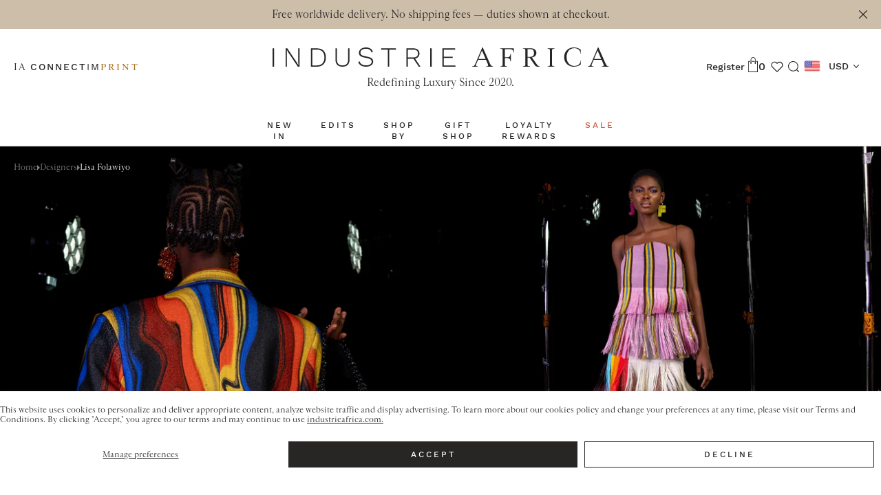

--- FILE ---
content_type: text/html; charset=utf-8
request_url: https://industrieafrica.com/collections/lisa-folawiyo
body_size: 76235
content:
<!doctype html>
<html
  class="no-js"
  lang="en"
  style="padding-bottom: none;"
  x-data="{ isBodyScrollLocked: false }"
  @body-scroll-lock.window="isBodyScrollLocked = true"
  @remove-body-scroll-lock.window="isBodyScrollLocked = false"
>
  <head>
    
  

  <script>
    

    

    
  </script>


    <!-- Hotjar Tracking Code for www.industrieafrica.com -->
    <script>
      (function (h, o, t, j, a, r) {
        h.hj =
          h.hj ||
          function () {
            (h.hj.q = h.hj.q || []).push(arguments);
          };
        h._hjSettings = { hjid: 2089301, hjsv: 6 };
        a = o.getElementsByTagName('head')[0];
        r = o.createElement('script');
        r.async = 1;
        r.src = t + h._hjSettings.hjid + j + h._hjSettings.hjsv;
        a.appendChild(r);
      })(window, document, 'https://static.hotjar.com/c/hotjar-', '.js?sv=');
    </script>

    <!-- mouseflow -->
    <script type="text/javascript" defer>
      window._mfq = window._mfq || [];
      (function () {
        var mf = document.createElement('script');
        mf.type = 'text/javascript';
        mf.defer = true;
        mf.src = '//cdn.mouseflow.com/projects/6d0f6411-df6e-44c0-966a-48d21ec3fc50.js';
        document.getElementsByTagName('head')[0].appendChild(mf);
      })();
    </script>

    <meta name="google-site-verification" content="u_ZxaKWeLBtElsoZrK5AU3IwxiLlqyFvSFnzcFMI2os">
    <meta charset="utf-8">
    <meta http-equiv="X-UA-Compatible" content="IE=edge,chrome=1">
    <meta
      name="viewport"
      content="width=device-width, initial-scale=1, minimum-scale=1, maximum-scale=1, user-scalable=0"
    >
    <meta name="theme-color" content="#282525">
    <meta name="google-site-verification" content="pLQWaK1nItbYOXHTfGv_FudOZbRopO3duz_Mg9k3EIo">

    <!-- Facebook Domain Verification -->
    <meta name="facebook-domain-verification" content="whr7q8ugxrxd4j300xwvkwou1t88r8">
    <!-- End Facebook Domain Verification -->

    <!-- Pinterest domain veirification meta tag -->
    <meta name="p:domain_verify" content="de9f4dc98df97dd2b5cac3320e142c2c">
    <!-- End of pinterest verification tag -->

    
    <link rel="canonical" href="https://industrieafrica.com/collections/lisa-folawiyo"><link rel="icon" type="image/x-icon" href="//industrieafrica.com/cdn/shop/files/ia-five-years-full-size-email-footer.png?crop=center&height=32&v=1750756009&width=32">
      <link rel="icon" type="image/png" href="//industrieafrica.com/cdn/shop/files/ia-five-years-full-size-email-footer.png?crop=center&height=32&v=1750756009&width=32" sizes="32x32">
      <link rel="icon" type="image/png" href="//industrieafrica.com/cdn/shop/files/ia-five-years-full-size-email-footer.png?crop=center&height=16&v=1750756009&width=16" sizes="16x16"><link rel="stylesheet" href="//industrieafrica.com/cdn/shop/t/142/assets/splide.min.css?v=128877344300057502561713185937">

    <link href="//industrieafrica.com/cdn/shop/t/142/assets/theme.min.css?v=77187713974384376821764921872" rel="stylesheet" type="text/css" media="all" />
<title>Lisa Folawiyo
&ndash; Industrie Africa</title><meta name="description" content="Nigerian designer Lisa Folawiyo’s intricate, embellished designs have extended far beyond her home country—pieces from her eponymous label have appeared on the likes of Lupita Nyong’o, Thandie Newton and Solange Knowles, as well as on the pages of some of the world’s leading publications. The designer pays homage to he"><!-- /snippets/social-meta-tags.liquid -->




<meta property="og:site_name" content="Industrie Africa">
<meta property="og:url" content="https://industrieafrica.com/collections/lisa-folawiyo">
<meta property="og:title" content="Lisa Folawiyo">
<meta property="og:type" content="product.group">
<meta property="og:description" content="Nigerian designer Lisa Folawiyo’s intricate, embellished designs have extended far beyond her home country—pieces from her eponymous label have appeared on the likes of Lupita Nyong’o, Thandie Newton and Solange Knowles, as well as on the pages of some of the world’s leading publications. The designer pays homage to he">

<meta property="og:image" content="http://industrieafrica.com/cdn/shop/collections/LF_Hero_copy_1200x1200.jpg?v=1748935943">
<meta property="og:image:secure_url" content="https://industrieafrica.com/cdn/shop/collections/LF_Hero_copy_1200x1200.jpg?v=1748935943">


<meta name="twitter:card" content="summary_large_image">
<meta name="twitter:title" content="Lisa Folawiyo">
<meta name="twitter:description" content="Nigerian designer Lisa Folawiyo’s intricate, embellished designs have extended far beyond her home country—pieces from her eponymous label have appeared on the likes of Lupita Nyong’o, Thandie Newton and Solange Knowles, as well as on the pages of some of the world’s leading publications. The designer pays homage to he">


    <script>
      var theme = {
        breakpoints: {
          medium: 750,
          large: 990,
          widescreen: 1400
        },
        strings: {
          addToCart: "Add to cart",
          soldOut: "Sold out",
          unavailable: "Unavailable",
          regularPrice: "Regular price",
          salePrice: "Sale price",
          sale: "Sale",
          showMore: "Show More",
          showLess: "Show Less",
          addressError: "Error looking up that address",
          addressNoResults: "No results for that address",
          addressQueryLimit: "You have exceeded the Google API usage limit. Consider upgrading to a \u003ca href=\"https:\/\/developers.google.com\/maps\/premium\/usage-limits\"\u003ePremium Plan\u003c\/a\u003e.",
          authError: "There was a problem authenticating your Google Maps account.",
          newWindow: "Opens in a new window.",
          external: "Opens external website.",
          newWindowExternal: "Opens external website in a new window.",
          removeLabel: "Remove",
          update: "Update",
          quantity: "Quantity",
          discountedTotal: "Discounted total",
          regularTotal: "Regular total",
          priceColumn: "See Price column for discount details.",
          quantityMinimumMessage: "Quantity must be 1 or more",
          cartError: "There was an error while updating your cart. Please try again.",
          removedItemMessage: "Removed \u003cspan class=\"cart__removed-product-details\"\u003e([quantity]) [link]\u003c\/span\u003e from your cart.",
          unitPrice: "Unit price",
          unitPriceSeparator: "per",
          oneCartCount: "1 item",
          otherCartCount: "[count] items",
          quantityLabel: "Quantity: [count]",
          itemCount: {
            one: "item",
            other: "items",
          },
        },
        moneyFormat: "\u003cspan class=money\u003e${{ amount_no_decimals }}\u003c\/span\u003e",
        moneyFormatWithCurrency: "\u003cspan class=money\u003e${{ amount_no_decimals }} USD\u003c\/span\u003e"
      }

      document.documentElement.className = document.documentElement.className.replace('no-js', 'js');
      var newsletterCookie = {};
    </script><script>window.performance && window.performance.mark && window.performance.mark('shopify.content_for_header.start');</script><meta name="google-site-verification" content="WC9pJHphrexVg2Qg-fbSFS1cyzTLFoK2iWFyNA07jLw">
<meta name="facebook-domain-verification" content="jf3x5u1ltwfe9dxxngdem9290tjmuq">
<meta id="shopify-digital-wallet" name="shopify-digital-wallet" content="/25637716049/digital_wallets/dialog">
<meta name="shopify-checkout-api-token" content="623a049b5ceb223b2977d27a11fe9256">
<meta id="in-context-paypal-metadata" data-shop-id="25637716049" data-venmo-supported="true" data-environment="production" data-locale="en_US" data-paypal-v4="true" data-currency="USD">
<link rel="alternate" type="application/atom+xml" title="Feed" href="/collections/lisa-folawiyo.atom" />
<link rel="alternate" type="application/json+oembed" href="https://industrieafrica.com/collections/lisa-folawiyo.oembed">
<script async="async" src="/checkouts/internal/preloads.js?locale=en-US"></script>
<link rel="preconnect" href="https://shop.app" crossorigin="anonymous">
<script async="async" src="https://shop.app/checkouts/internal/preloads.js?locale=en-US&shop_id=25637716049" crossorigin="anonymous"></script>
<script id="apple-pay-shop-capabilities" type="application/json">{"shopId":25637716049,"countryCode":"US","currencyCode":"USD","merchantCapabilities":["supports3DS"],"merchantId":"gid:\/\/shopify\/Shop\/25637716049","merchantName":"Industrie Africa","requiredBillingContactFields":["postalAddress","email","phone"],"requiredShippingContactFields":["postalAddress","email","phone"],"shippingType":"shipping","supportedNetworks":["visa","masterCard","amex","discover","elo","jcb"],"total":{"type":"pending","label":"Industrie Africa","amount":"1.00"},"shopifyPaymentsEnabled":true,"supportsSubscriptions":true}</script>
<script id="shopify-features" type="application/json">{"accessToken":"623a049b5ceb223b2977d27a11fe9256","betas":["rich-media-storefront-analytics"],"domain":"industrieafrica.com","predictiveSearch":true,"shopId":25637716049,"locale":"en"}</script>
<script>var Shopify = Shopify || {};
Shopify.shop = "industrieafrica.myshopify.com";
Shopify.locale = "en";
Shopify.currency = {"active":"USD","rate":"1.0"};
Shopify.country = "US";
Shopify.theme = {"name":"IA Shop 2.0","id":162287059221,"schema_name":"IA SHOP","schema_version":"1.0.1","theme_store_id":null,"role":"main"};
Shopify.theme.handle = "null";
Shopify.theme.style = {"id":null,"handle":null};
Shopify.cdnHost = "industrieafrica.com/cdn";
Shopify.routes = Shopify.routes || {};
Shopify.routes.root = "/";</script>
<script type="module">!function(o){(o.Shopify=o.Shopify||{}).modules=!0}(window);</script>
<script>!function(o){function n(){var o=[];function n(){o.push(Array.prototype.slice.apply(arguments))}return n.q=o,n}var t=o.Shopify=o.Shopify||{};t.loadFeatures=n(),t.autoloadFeatures=n()}(window);</script>
<script>
  window.ShopifyPay = window.ShopifyPay || {};
  window.ShopifyPay.apiHost = "shop.app\/pay";
  window.ShopifyPay.redirectState = null;
</script>
<script id="shop-js-analytics" type="application/json">{"pageType":"collection"}</script>
<script defer="defer" async type="module" src="//industrieafrica.com/cdn/shopifycloud/shop-js/modules/v2/client.init-shop-cart-sync_IZsNAliE.en.esm.js"></script>
<script defer="defer" async type="module" src="//industrieafrica.com/cdn/shopifycloud/shop-js/modules/v2/chunk.common_0OUaOowp.esm.js"></script>
<script type="module">
  await import("//industrieafrica.com/cdn/shopifycloud/shop-js/modules/v2/client.init-shop-cart-sync_IZsNAliE.en.esm.js");
await import("//industrieafrica.com/cdn/shopifycloud/shop-js/modules/v2/chunk.common_0OUaOowp.esm.js");

  window.Shopify.SignInWithShop?.initShopCartSync?.({"fedCMEnabled":true,"windoidEnabled":true});

</script>
<script>
  window.Shopify = window.Shopify || {};
  if (!window.Shopify.featureAssets) window.Shopify.featureAssets = {};
  window.Shopify.featureAssets['shop-js'] = {"shop-cart-sync":["modules/v2/client.shop-cart-sync_DLOhI_0X.en.esm.js","modules/v2/chunk.common_0OUaOowp.esm.js"],"init-fed-cm":["modules/v2/client.init-fed-cm_C6YtU0w6.en.esm.js","modules/v2/chunk.common_0OUaOowp.esm.js"],"shop-button":["modules/v2/client.shop-button_BCMx7GTG.en.esm.js","modules/v2/chunk.common_0OUaOowp.esm.js"],"shop-cash-offers":["modules/v2/client.shop-cash-offers_BT26qb5j.en.esm.js","modules/v2/chunk.common_0OUaOowp.esm.js","modules/v2/chunk.modal_CGo_dVj3.esm.js"],"init-windoid":["modules/v2/client.init-windoid_B9PkRMql.en.esm.js","modules/v2/chunk.common_0OUaOowp.esm.js"],"init-shop-email-lookup-coordinator":["modules/v2/client.init-shop-email-lookup-coordinator_DZkqjsbU.en.esm.js","modules/v2/chunk.common_0OUaOowp.esm.js"],"shop-toast-manager":["modules/v2/client.shop-toast-manager_Di2EnuM7.en.esm.js","modules/v2/chunk.common_0OUaOowp.esm.js"],"shop-login-button":["modules/v2/client.shop-login-button_BtqW_SIO.en.esm.js","modules/v2/chunk.common_0OUaOowp.esm.js","modules/v2/chunk.modal_CGo_dVj3.esm.js"],"avatar":["modules/v2/client.avatar_BTnouDA3.en.esm.js"],"pay-button":["modules/v2/client.pay-button_CWa-C9R1.en.esm.js","modules/v2/chunk.common_0OUaOowp.esm.js"],"init-shop-cart-sync":["modules/v2/client.init-shop-cart-sync_IZsNAliE.en.esm.js","modules/v2/chunk.common_0OUaOowp.esm.js"],"init-customer-accounts":["modules/v2/client.init-customer-accounts_DenGwJTU.en.esm.js","modules/v2/client.shop-login-button_BtqW_SIO.en.esm.js","modules/v2/chunk.common_0OUaOowp.esm.js","modules/v2/chunk.modal_CGo_dVj3.esm.js"],"init-shop-for-new-customer-accounts":["modules/v2/client.init-shop-for-new-customer-accounts_JdHXxpS9.en.esm.js","modules/v2/client.shop-login-button_BtqW_SIO.en.esm.js","modules/v2/chunk.common_0OUaOowp.esm.js","modules/v2/chunk.modal_CGo_dVj3.esm.js"],"init-customer-accounts-sign-up":["modules/v2/client.init-customer-accounts-sign-up_D6__K_p8.en.esm.js","modules/v2/client.shop-login-button_BtqW_SIO.en.esm.js","modules/v2/chunk.common_0OUaOowp.esm.js","modules/v2/chunk.modal_CGo_dVj3.esm.js"],"checkout-modal":["modules/v2/client.checkout-modal_C_ZQDY6s.en.esm.js","modules/v2/chunk.common_0OUaOowp.esm.js","modules/v2/chunk.modal_CGo_dVj3.esm.js"],"shop-follow-button":["modules/v2/client.shop-follow-button_XetIsj8l.en.esm.js","modules/v2/chunk.common_0OUaOowp.esm.js","modules/v2/chunk.modal_CGo_dVj3.esm.js"],"lead-capture":["modules/v2/client.lead-capture_DvA72MRN.en.esm.js","modules/v2/chunk.common_0OUaOowp.esm.js","modules/v2/chunk.modal_CGo_dVj3.esm.js"],"shop-login":["modules/v2/client.shop-login_ClXNxyh6.en.esm.js","modules/v2/chunk.common_0OUaOowp.esm.js","modules/v2/chunk.modal_CGo_dVj3.esm.js"],"payment-terms":["modules/v2/client.payment-terms_CNlwjfZz.en.esm.js","modules/v2/chunk.common_0OUaOowp.esm.js","modules/v2/chunk.modal_CGo_dVj3.esm.js"]};
</script>
<script>(function() {
  var isLoaded = false;
  function asyncLoad() {
    if (isLoaded) return;
    isLoaded = true;
    var urls = ["https:\/\/d10lpsik1i8c69.cloudfront.net\/w.js?shop=industrieafrica.myshopify.com","https:\/\/wishlist.scriptengine.net\/assets\/js\/wishlist-engine-cdn.js?shop=industrieafrica.myshopify.com","https:\/\/config.gorgias.chat\/bundle-loader\/01GYCC6PBH6756TD1D4GZ8MT1Q?source=shopify1click\u0026shop=industrieafrica.myshopify.com","https:\/\/api.revy.io\/bundle.js?shop=industrieafrica.myshopify.com","\/\/cdn.shopify.com\/proxy\/4095f0af116d2d0a813e1568b67fa58742092a21fceabcb037e63549419eb62d\/d1639lhkj5l89m.cloudfront.net\/js\/storefront\/uppromote.js?shop=industrieafrica.myshopify.com\u0026sp-cache-control=cHVibGljLCBtYXgtYWdlPTkwMA","https:\/\/cdn.9gtb.com\/loader.js?g_cvt_id=6c6efe80-6cf7-4c47-acec-db5b7cb224aa\u0026shop=industrieafrica.myshopify.com"];
    for (var i = 0; i < urls.length; i++) {
      var s = document.createElement('script');
      s.type = 'text/javascript';
      s.async = true;
      s.src = urls[i];
      var x = document.getElementsByTagName('script')[0];
      x.parentNode.insertBefore(s, x);
    }
  };
  if(window.attachEvent) {
    window.attachEvent('onload', asyncLoad);
  } else {
    window.addEventListener('load', asyncLoad, false);
  }
})();</script>
<script id="__st">var __st={"a":25637716049,"offset":10800,"reqid":"ca89e515-77b5-48d1-949d-ef49133168b7-1768552146","pageurl":"industrieafrica.com\/collections\/lisa-folawiyo","u":"82f43c31fafd","p":"collection","rtyp":"collection","rid":162396930129};</script>
<script>window.ShopifyPaypalV4VisibilityTracking = true;</script>
<script id="captcha-bootstrap">!function(){'use strict';const t='contact',e='account',n='new_comment',o=[[t,t],['blogs',n],['comments',n],[t,'customer']],c=[[e,'customer_login'],[e,'guest_login'],[e,'recover_customer_password'],[e,'create_customer']],r=t=>t.map((([t,e])=>`form[action*='/${t}']:not([data-nocaptcha='true']) input[name='form_type'][value='${e}']`)).join(','),a=t=>()=>t?[...document.querySelectorAll(t)].map((t=>t.form)):[];function s(){const t=[...o],e=r(t);return a(e)}const i='password',u='form_key',d=['recaptcha-v3-token','g-recaptcha-response','h-captcha-response',i],f=()=>{try{return window.sessionStorage}catch{return}},m='__shopify_v',_=t=>t.elements[u];function p(t,e,n=!1){try{const o=window.sessionStorage,c=JSON.parse(o.getItem(e)),{data:r}=function(t){const{data:e,action:n}=t;return t[m]||n?{data:e,action:n}:{data:t,action:n}}(c);for(const[e,n]of Object.entries(r))t.elements[e]&&(t.elements[e].value=n);n&&o.removeItem(e)}catch(o){console.error('form repopulation failed',{error:o})}}const l='form_type',E='cptcha';function T(t){t.dataset[E]=!0}const w=window,h=w.document,L='Shopify',v='ce_forms',y='captcha';let A=!1;((t,e)=>{const n=(g='f06e6c50-85a8-45c8-87d0-21a2b65856fe',I='https://cdn.shopify.com/shopifycloud/storefront-forms-hcaptcha/ce_storefront_forms_captcha_hcaptcha.v1.5.2.iife.js',D={infoText:'Protected by hCaptcha',privacyText:'Privacy',termsText:'Terms'},(t,e,n)=>{const o=w[L][v],c=o.bindForm;if(c)return c(t,g,e,D).then(n);var r;o.q.push([[t,g,e,D],n]),r=I,A||(h.body.append(Object.assign(h.createElement('script'),{id:'captcha-provider',async:!0,src:r})),A=!0)});var g,I,D;w[L]=w[L]||{},w[L][v]=w[L][v]||{},w[L][v].q=[],w[L][y]=w[L][y]||{},w[L][y].protect=function(t,e){n(t,void 0,e),T(t)},Object.freeze(w[L][y]),function(t,e,n,w,h,L){const[v,y,A,g]=function(t,e,n){const i=e?o:[],u=t?c:[],d=[...i,...u],f=r(d),m=r(i),_=r(d.filter((([t,e])=>n.includes(e))));return[a(f),a(m),a(_),s()]}(w,h,L),I=t=>{const e=t.target;return e instanceof HTMLFormElement?e:e&&e.form},D=t=>v().includes(t);t.addEventListener('submit',(t=>{const e=I(t);if(!e)return;const n=D(e)&&!e.dataset.hcaptchaBound&&!e.dataset.recaptchaBound,o=_(e),c=g().includes(e)&&(!o||!o.value);(n||c)&&t.preventDefault(),c&&!n&&(function(t){try{if(!f())return;!function(t){const e=f();if(!e)return;const n=_(t);if(!n)return;const o=n.value;o&&e.removeItem(o)}(t);const e=Array.from(Array(32),(()=>Math.random().toString(36)[2])).join('');!function(t,e){_(t)||t.append(Object.assign(document.createElement('input'),{type:'hidden',name:u})),t.elements[u].value=e}(t,e),function(t,e){const n=f();if(!n)return;const o=[...t.querySelectorAll(`input[type='${i}']`)].map((({name:t})=>t)),c=[...d,...o],r={};for(const[a,s]of new FormData(t).entries())c.includes(a)||(r[a]=s);n.setItem(e,JSON.stringify({[m]:1,action:t.action,data:r}))}(t,e)}catch(e){console.error('failed to persist form',e)}}(e),e.submit())}));const S=(t,e)=>{t&&!t.dataset[E]&&(n(t,e.some((e=>e===t))),T(t))};for(const o of['focusin','change'])t.addEventListener(o,(t=>{const e=I(t);D(e)&&S(e,y())}));const B=e.get('form_key'),M=e.get(l),P=B&&M;t.addEventListener('DOMContentLoaded',(()=>{const t=y();if(P)for(const e of t)e.elements[l].value===M&&p(e,B);[...new Set([...A(),...v().filter((t=>'true'===t.dataset.shopifyCaptcha))])].forEach((e=>S(e,t)))}))}(h,new URLSearchParams(w.location.search),n,t,e,['guest_login'])})(!0,!0)}();</script>
<script integrity="sha256-4kQ18oKyAcykRKYeNunJcIwy7WH5gtpwJnB7kiuLZ1E=" data-source-attribution="shopify.loadfeatures" defer="defer" src="//industrieafrica.com/cdn/shopifycloud/storefront/assets/storefront/load_feature-a0a9edcb.js" crossorigin="anonymous"></script>
<script crossorigin="anonymous" defer="defer" src="//industrieafrica.com/cdn/shopifycloud/storefront/assets/shopify_pay/storefront-65b4c6d7.js?v=20250812"></script>
<script data-source-attribution="shopify.dynamic_checkout.dynamic.init">var Shopify=Shopify||{};Shopify.PaymentButton=Shopify.PaymentButton||{isStorefrontPortableWallets:!0,init:function(){window.Shopify.PaymentButton.init=function(){};var t=document.createElement("script");t.src="https://industrieafrica.com/cdn/shopifycloud/portable-wallets/latest/portable-wallets.en.js",t.type="module",document.head.appendChild(t)}};
</script>
<script data-source-attribution="shopify.dynamic_checkout.buyer_consent">
  function portableWalletsHideBuyerConsent(e){var t=document.getElementById("shopify-buyer-consent"),n=document.getElementById("shopify-subscription-policy-button");t&&n&&(t.classList.add("hidden"),t.setAttribute("aria-hidden","true"),n.removeEventListener("click",e))}function portableWalletsShowBuyerConsent(e){var t=document.getElementById("shopify-buyer-consent"),n=document.getElementById("shopify-subscription-policy-button");t&&n&&(t.classList.remove("hidden"),t.removeAttribute("aria-hidden"),n.addEventListener("click",e))}window.Shopify?.PaymentButton&&(window.Shopify.PaymentButton.hideBuyerConsent=portableWalletsHideBuyerConsent,window.Shopify.PaymentButton.showBuyerConsent=portableWalletsShowBuyerConsent);
</script>
<script data-source-attribution="shopify.dynamic_checkout.cart.bootstrap">document.addEventListener("DOMContentLoaded",(function(){function t(){return document.querySelector("shopify-accelerated-checkout-cart, shopify-accelerated-checkout")}if(t())Shopify.PaymentButton.init();else{new MutationObserver((function(e,n){t()&&(Shopify.PaymentButton.init(),n.disconnect())})).observe(document.body,{childList:!0,subtree:!0})}}));
</script>
<script id='scb4127' type='text/javascript' async='' src='https://industrieafrica.com/cdn/shopifycloud/privacy-banner/storefront-banner.js'></script><link id="shopify-accelerated-checkout-styles" rel="stylesheet" media="screen" href="https://industrieafrica.com/cdn/shopifycloud/portable-wallets/latest/accelerated-checkout-backwards-compat.css" crossorigin="anonymous">
<style id="shopify-accelerated-checkout-cart">
        #shopify-buyer-consent {
  margin-top: 1em;
  display: inline-block;
  width: 100%;
}

#shopify-buyer-consent.hidden {
  display: none;
}

#shopify-subscription-policy-button {
  background: none;
  border: none;
  padding: 0;
  text-decoration: underline;
  font-size: inherit;
  cursor: pointer;
}

#shopify-subscription-policy-button::before {
  box-shadow: none;
}

      </style>

<script>window.performance && window.performance.mark && window.performance.mark('shopify.content_for_header.end');</script>
    <link href="//industrieafrica.com/cdn/shop/t/142/assets/theme.scss.css?v=115279680418152493011762161852" rel="stylesheet" type="text/css" media="all" />
    <link href="//industrieafrica.com/cdn/shop/t/142/assets/theme.min.css?v=77187713974384376821764921872" rel="stylesheet" type="text/css" media="all" />
    <script src="https://www.google.com/recaptcha/api.js" async defer></script>

    <script>
      function googleRecaptchaCallback() {
        window.dispatchEvent(new CustomEvent('google-recaptcha-verified'));
      }
    </script>
    
  

<!-- BEGIN app block: shopify://apps/klaviyo-email-marketing-sms/blocks/klaviyo-onsite-embed/2632fe16-c075-4321-a88b-50b567f42507 -->












  <script async src="https://static.klaviyo.com/onsite/js/X9cGVY/klaviyo.js?company_id=X9cGVY"></script>
  <script>!function(){if(!window.klaviyo){window._klOnsite=window._klOnsite||[];try{window.klaviyo=new Proxy({},{get:function(n,i){return"push"===i?function(){var n;(n=window._klOnsite).push.apply(n,arguments)}:function(){for(var n=arguments.length,o=new Array(n),w=0;w<n;w++)o[w]=arguments[w];var t="function"==typeof o[o.length-1]?o.pop():void 0,e=new Promise((function(n){window._klOnsite.push([i].concat(o,[function(i){t&&t(i),n(i)}]))}));return e}}})}catch(n){window.klaviyo=window.klaviyo||[],window.klaviyo.push=function(){var n;(n=window._klOnsite).push.apply(n,arguments)}}}}();</script>

  




  <script>
    window.klaviyoReviewsProductDesignMode = false
  </script>



  <!-- BEGIN app snippet: customer-hub-data --><script>
  if (!window.customerHub) {
    window.customerHub = {};
  }
  window.customerHub.storefrontRoutes = {
    login: "https://industrieafrica.com/customer_authentication/redirect?locale=en&region_country=US?return_url=%2F%23k-hub",
    register: "https://shopify.com/25637716049/account?locale=en?return_url=%2F%23k-hub",
    logout: "/account/logout",
    profile: "/account",
    addresses: "/account/addresses",
  };
  
  window.customerHub.userId = null;
  
  window.customerHub.storeDomain = "industrieafrica.myshopify.com";

  

  
    window.customerHub.storeLocale = {
        currentLanguage: 'en',
        currentCountry: 'US',
        availableLanguages: [
          
            {
              iso_code: 'en',
              endonym_name: 'English'
            }
          
        ],
        availableCountries: [
          
            {
              iso_code: 'AF',
              name: 'Afghanistan',
              currency_code: 'USD'
            },
          
            {
              iso_code: 'AX',
              name: 'Åland Islands',
              currency_code: 'USD'
            },
          
            {
              iso_code: 'AL',
              name: 'Albania',
              currency_code: 'USD'
            },
          
            {
              iso_code: 'DZ',
              name: 'Algeria',
              currency_code: 'USD'
            },
          
            {
              iso_code: 'AD',
              name: 'Andorra',
              currency_code: 'USD'
            },
          
            {
              iso_code: 'AO',
              name: 'Angola',
              currency_code: 'USD'
            },
          
            {
              iso_code: 'AI',
              name: 'Anguilla',
              currency_code: 'USD'
            },
          
            {
              iso_code: 'AG',
              name: 'Antigua &amp; Barbuda',
              currency_code: 'USD'
            },
          
            {
              iso_code: 'AR',
              name: 'Argentina',
              currency_code: 'USD'
            },
          
            {
              iso_code: 'AM',
              name: 'Armenia',
              currency_code: 'USD'
            },
          
            {
              iso_code: 'AW',
              name: 'Aruba',
              currency_code: 'USD'
            },
          
            {
              iso_code: 'AC',
              name: 'Ascension Island',
              currency_code: 'USD'
            },
          
            {
              iso_code: 'AU',
              name: 'Australia',
              currency_code: 'USD'
            },
          
            {
              iso_code: 'AT',
              name: 'Austria',
              currency_code: 'USD'
            },
          
            {
              iso_code: 'AZ',
              name: 'Azerbaijan',
              currency_code: 'USD'
            },
          
            {
              iso_code: 'BS',
              name: 'Bahamas',
              currency_code: 'USD'
            },
          
            {
              iso_code: 'BH',
              name: 'Bahrain',
              currency_code: 'USD'
            },
          
            {
              iso_code: 'BD',
              name: 'Bangladesh',
              currency_code: 'USD'
            },
          
            {
              iso_code: 'BB',
              name: 'Barbados',
              currency_code: 'USD'
            },
          
            {
              iso_code: 'BY',
              name: 'Belarus',
              currency_code: 'USD'
            },
          
            {
              iso_code: 'BE',
              name: 'Belgium',
              currency_code: 'USD'
            },
          
            {
              iso_code: 'BZ',
              name: 'Belize',
              currency_code: 'USD'
            },
          
            {
              iso_code: 'BJ',
              name: 'Benin',
              currency_code: 'USD'
            },
          
            {
              iso_code: 'BM',
              name: 'Bermuda',
              currency_code: 'USD'
            },
          
            {
              iso_code: 'BT',
              name: 'Bhutan',
              currency_code: 'USD'
            },
          
            {
              iso_code: 'BO',
              name: 'Bolivia',
              currency_code: 'USD'
            },
          
            {
              iso_code: 'BA',
              name: 'Bosnia &amp; Herzegovina',
              currency_code: 'USD'
            },
          
            {
              iso_code: 'BW',
              name: 'Botswana',
              currency_code: 'USD'
            },
          
            {
              iso_code: 'BV',
              name: 'Bouvet Island',
              currency_code: 'USD'
            },
          
            {
              iso_code: 'BR',
              name: 'Brazil',
              currency_code: 'USD'
            },
          
            {
              iso_code: 'IO',
              name: 'British Indian Ocean Territory',
              currency_code: 'USD'
            },
          
            {
              iso_code: 'VG',
              name: 'British Virgin Islands',
              currency_code: 'USD'
            },
          
            {
              iso_code: 'BN',
              name: 'Brunei',
              currency_code: 'USD'
            },
          
            {
              iso_code: 'BG',
              name: 'Bulgaria',
              currency_code: 'USD'
            },
          
            {
              iso_code: 'BF',
              name: 'Burkina Faso',
              currency_code: 'USD'
            },
          
            {
              iso_code: 'BI',
              name: 'Burundi',
              currency_code: 'USD'
            },
          
            {
              iso_code: 'KH',
              name: 'Cambodia',
              currency_code: 'USD'
            },
          
            {
              iso_code: 'CM',
              name: 'Cameroon',
              currency_code: 'USD'
            },
          
            {
              iso_code: 'CA',
              name: 'Canada',
              currency_code: 'USD'
            },
          
            {
              iso_code: 'CV',
              name: 'Cape Verde',
              currency_code: 'USD'
            },
          
            {
              iso_code: 'BQ',
              name: 'Caribbean Netherlands',
              currency_code: 'USD'
            },
          
            {
              iso_code: 'KY',
              name: 'Cayman Islands',
              currency_code: 'USD'
            },
          
            {
              iso_code: 'CF',
              name: 'Central African Republic',
              currency_code: 'USD'
            },
          
            {
              iso_code: 'TD',
              name: 'Chad',
              currency_code: 'USD'
            },
          
            {
              iso_code: 'CL',
              name: 'Chile',
              currency_code: 'USD'
            },
          
            {
              iso_code: 'CN',
              name: 'China',
              currency_code: 'USD'
            },
          
            {
              iso_code: 'CX',
              name: 'Christmas Island',
              currency_code: 'USD'
            },
          
            {
              iso_code: 'CC',
              name: 'Cocos (Keeling) Islands',
              currency_code: 'USD'
            },
          
            {
              iso_code: 'CO',
              name: 'Colombia',
              currency_code: 'USD'
            },
          
            {
              iso_code: 'KM',
              name: 'Comoros',
              currency_code: 'USD'
            },
          
            {
              iso_code: 'CG',
              name: 'Congo - Brazzaville',
              currency_code: 'USD'
            },
          
            {
              iso_code: 'CD',
              name: 'Congo - Kinshasa',
              currency_code: 'USD'
            },
          
            {
              iso_code: 'CK',
              name: 'Cook Islands',
              currency_code: 'USD'
            },
          
            {
              iso_code: 'CR',
              name: 'Costa Rica',
              currency_code: 'USD'
            },
          
            {
              iso_code: 'CI',
              name: 'Côte d’Ivoire',
              currency_code: 'USD'
            },
          
            {
              iso_code: 'HR',
              name: 'Croatia',
              currency_code: 'USD'
            },
          
            {
              iso_code: 'CW',
              name: 'Curaçao',
              currency_code: 'USD'
            },
          
            {
              iso_code: 'CY',
              name: 'Cyprus',
              currency_code: 'USD'
            },
          
            {
              iso_code: 'CZ',
              name: 'Czechia',
              currency_code: 'USD'
            },
          
            {
              iso_code: 'DK',
              name: 'Denmark',
              currency_code: 'USD'
            },
          
            {
              iso_code: 'DJ',
              name: 'Djibouti',
              currency_code: 'USD'
            },
          
            {
              iso_code: 'DM',
              name: 'Dominica',
              currency_code: 'USD'
            },
          
            {
              iso_code: 'DO',
              name: 'Dominican Republic',
              currency_code: 'USD'
            },
          
            {
              iso_code: 'EC',
              name: 'Ecuador',
              currency_code: 'USD'
            },
          
            {
              iso_code: 'EG',
              name: 'Egypt',
              currency_code: 'USD'
            },
          
            {
              iso_code: 'SV',
              name: 'El Salvador',
              currency_code: 'USD'
            },
          
            {
              iso_code: 'GQ',
              name: 'Equatorial Guinea',
              currency_code: 'USD'
            },
          
            {
              iso_code: 'ER',
              name: 'Eritrea',
              currency_code: 'USD'
            },
          
            {
              iso_code: 'EE',
              name: 'Estonia',
              currency_code: 'USD'
            },
          
            {
              iso_code: 'SZ',
              name: 'Eswatini',
              currency_code: 'USD'
            },
          
            {
              iso_code: 'ET',
              name: 'Ethiopia',
              currency_code: 'USD'
            },
          
            {
              iso_code: 'FK',
              name: 'Falkland Islands',
              currency_code: 'USD'
            },
          
            {
              iso_code: 'FO',
              name: 'Faroe Islands',
              currency_code: 'USD'
            },
          
            {
              iso_code: 'FJ',
              name: 'Fiji',
              currency_code: 'USD'
            },
          
            {
              iso_code: 'FI',
              name: 'Finland',
              currency_code: 'USD'
            },
          
            {
              iso_code: 'FR',
              name: 'France',
              currency_code: 'USD'
            },
          
            {
              iso_code: 'GF',
              name: 'French Guiana',
              currency_code: 'USD'
            },
          
            {
              iso_code: 'PF',
              name: 'French Polynesia',
              currency_code: 'USD'
            },
          
            {
              iso_code: 'TF',
              name: 'French Southern Territories',
              currency_code: 'USD'
            },
          
            {
              iso_code: 'GA',
              name: 'Gabon',
              currency_code: 'USD'
            },
          
            {
              iso_code: 'GM',
              name: 'Gambia',
              currency_code: 'USD'
            },
          
            {
              iso_code: 'GE',
              name: 'Georgia',
              currency_code: 'USD'
            },
          
            {
              iso_code: 'DE',
              name: 'Germany',
              currency_code: 'USD'
            },
          
            {
              iso_code: 'GH',
              name: 'Ghana',
              currency_code: 'USD'
            },
          
            {
              iso_code: 'GI',
              name: 'Gibraltar',
              currency_code: 'USD'
            },
          
            {
              iso_code: 'GR',
              name: 'Greece',
              currency_code: 'USD'
            },
          
            {
              iso_code: 'GL',
              name: 'Greenland',
              currency_code: 'USD'
            },
          
            {
              iso_code: 'GD',
              name: 'Grenada',
              currency_code: 'USD'
            },
          
            {
              iso_code: 'GP',
              name: 'Guadeloupe',
              currency_code: 'USD'
            },
          
            {
              iso_code: 'GT',
              name: 'Guatemala',
              currency_code: 'USD'
            },
          
            {
              iso_code: 'GG',
              name: 'Guernsey',
              currency_code: 'USD'
            },
          
            {
              iso_code: 'GN',
              name: 'Guinea',
              currency_code: 'USD'
            },
          
            {
              iso_code: 'GW',
              name: 'Guinea-Bissau',
              currency_code: 'USD'
            },
          
            {
              iso_code: 'GY',
              name: 'Guyana',
              currency_code: 'USD'
            },
          
            {
              iso_code: 'HT',
              name: 'Haiti',
              currency_code: 'USD'
            },
          
            {
              iso_code: 'HN',
              name: 'Honduras',
              currency_code: 'USD'
            },
          
            {
              iso_code: 'HK',
              name: 'Hong Kong SAR',
              currency_code: 'USD'
            },
          
            {
              iso_code: 'HU',
              name: 'Hungary',
              currency_code: 'USD'
            },
          
            {
              iso_code: 'IS',
              name: 'Iceland',
              currency_code: 'USD'
            },
          
            {
              iso_code: 'IN',
              name: 'India',
              currency_code: 'USD'
            },
          
            {
              iso_code: 'ID',
              name: 'Indonesia',
              currency_code: 'USD'
            },
          
            {
              iso_code: 'IQ',
              name: 'Iraq',
              currency_code: 'USD'
            },
          
            {
              iso_code: 'IE',
              name: 'Ireland',
              currency_code: 'USD'
            },
          
            {
              iso_code: 'IM',
              name: 'Isle of Man',
              currency_code: 'USD'
            },
          
            {
              iso_code: 'IL',
              name: 'Israel',
              currency_code: 'USD'
            },
          
            {
              iso_code: 'IT',
              name: 'Italy',
              currency_code: 'USD'
            },
          
            {
              iso_code: 'JM',
              name: 'Jamaica',
              currency_code: 'USD'
            },
          
            {
              iso_code: 'JP',
              name: 'Japan',
              currency_code: 'USD'
            },
          
            {
              iso_code: 'JE',
              name: 'Jersey',
              currency_code: 'USD'
            },
          
            {
              iso_code: 'JO',
              name: 'Jordan',
              currency_code: 'USD'
            },
          
            {
              iso_code: 'KZ',
              name: 'Kazakhstan',
              currency_code: 'USD'
            },
          
            {
              iso_code: 'KE',
              name: 'Kenya',
              currency_code: 'USD'
            },
          
            {
              iso_code: 'KI',
              name: 'Kiribati',
              currency_code: 'USD'
            },
          
            {
              iso_code: 'XK',
              name: 'Kosovo',
              currency_code: 'USD'
            },
          
            {
              iso_code: 'KW',
              name: 'Kuwait',
              currency_code: 'USD'
            },
          
            {
              iso_code: 'KG',
              name: 'Kyrgyzstan',
              currency_code: 'USD'
            },
          
            {
              iso_code: 'LA',
              name: 'Laos',
              currency_code: 'USD'
            },
          
            {
              iso_code: 'LV',
              name: 'Latvia',
              currency_code: 'USD'
            },
          
            {
              iso_code: 'LB',
              name: 'Lebanon',
              currency_code: 'USD'
            },
          
            {
              iso_code: 'LS',
              name: 'Lesotho',
              currency_code: 'USD'
            },
          
            {
              iso_code: 'LR',
              name: 'Liberia',
              currency_code: 'USD'
            },
          
            {
              iso_code: 'LY',
              name: 'Libya',
              currency_code: 'USD'
            },
          
            {
              iso_code: 'LI',
              name: 'Liechtenstein',
              currency_code: 'USD'
            },
          
            {
              iso_code: 'LT',
              name: 'Lithuania',
              currency_code: 'USD'
            },
          
            {
              iso_code: 'LU',
              name: 'Luxembourg',
              currency_code: 'USD'
            },
          
            {
              iso_code: 'MO',
              name: 'Macao SAR',
              currency_code: 'USD'
            },
          
            {
              iso_code: 'MG',
              name: 'Madagascar',
              currency_code: 'USD'
            },
          
            {
              iso_code: 'MW',
              name: 'Malawi',
              currency_code: 'USD'
            },
          
            {
              iso_code: 'MY',
              name: 'Malaysia',
              currency_code: 'USD'
            },
          
            {
              iso_code: 'MV',
              name: 'Maldives',
              currency_code: 'USD'
            },
          
            {
              iso_code: 'ML',
              name: 'Mali',
              currency_code: 'USD'
            },
          
            {
              iso_code: 'MT',
              name: 'Malta',
              currency_code: 'USD'
            },
          
            {
              iso_code: 'MQ',
              name: 'Martinique',
              currency_code: 'USD'
            },
          
            {
              iso_code: 'MR',
              name: 'Mauritania',
              currency_code: 'USD'
            },
          
            {
              iso_code: 'MU',
              name: 'Mauritius',
              currency_code: 'USD'
            },
          
            {
              iso_code: 'YT',
              name: 'Mayotte',
              currency_code: 'USD'
            },
          
            {
              iso_code: 'MX',
              name: 'Mexico',
              currency_code: 'USD'
            },
          
            {
              iso_code: 'MD',
              name: 'Moldova',
              currency_code: 'USD'
            },
          
            {
              iso_code: 'MC',
              name: 'Monaco',
              currency_code: 'USD'
            },
          
            {
              iso_code: 'MN',
              name: 'Mongolia',
              currency_code: 'USD'
            },
          
            {
              iso_code: 'ME',
              name: 'Montenegro',
              currency_code: 'USD'
            },
          
            {
              iso_code: 'MS',
              name: 'Montserrat',
              currency_code: 'USD'
            },
          
            {
              iso_code: 'MA',
              name: 'Morocco',
              currency_code: 'USD'
            },
          
            {
              iso_code: 'MZ',
              name: 'Mozambique',
              currency_code: 'USD'
            },
          
            {
              iso_code: 'MM',
              name: 'Myanmar (Burma)',
              currency_code: 'USD'
            },
          
            {
              iso_code: 'NA',
              name: 'Namibia',
              currency_code: 'USD'
            },
          
            {
              iso_code: 'NR',
              name: 'Nauru',
              currency_code: 'USD'
            },
          
            {
              iso_code: 'NP',
              name: 'Nepal',
              currency_code: 'USD'
            },
          
            {
              iso_code: 'NL',
              name: 'Netherlands',
              currency_code: 'USD'
            },
          
            {
              iso_code: 'AN',
              name: 'Netherlands Antilles',
              currency_code: 'USD'
            },
          
            {
              iso_code: 'NC',
              name: 'New Caledonia',
              currency_code: 'USD'
            },
          
            {
              iso_code: 'NZ',
              name: 'New Zealand',
              currency_code: 'USD'
            },
          
            {
              iso_code: 'NI',
              name: 'Nicaragua',
              currency_code: 'USD'
            },
          
            {
              iso_code: 'NE',
              name: 'Niger',
              currency_code: 'USD'
            },
          
            {
              iso_code: 'NG',
              name: 'Nigeria',
              currency_code: 'USD'
            },
          
            {
              iso_code: 'NU',
              name: 'Niue',
              currency_code: 'USD'
            },
          
            {
              iso_code: 'NF',
              name: 'Norfolk Island',
              currency_code: 'USD'
            },
          
            {
              iso_code: 'MK',
              name: 'North Macedonia',
              currency_code: 'USD'
            },
          
            {
              iso_code: 'NO',
              name: 'Norway',
              currency_code: 'USD'
            },
          
            {
              iso_code: 'OM',
              name: 'Oman',
              currency_code: 'USD'
            },
          
            {
              iso_code: 'PK',
              name: 'Pakistan',
              currency_code: 'USD'
            },
          
            {
              iso_code: 'PS',
              name: 'Palestinian Territories',
              currency_code: 'USD'
            },
          
            {
              iso_code: 'PA',
              name: 'Panama',
              currency_code: 'USD'
            },
          
            {
              iso_code: 'PG',
              name: 'Papua New Guinea',
              currency_code: 'USD'
            },
          
            {
              iso_code: 'PY',
              name: 'Paraguay',
              currency_code: 'USD'
            },
          
            {
              iso_code: 'PE',
              name: 'Peru',
              currency_code: 'USD'
            },
          
            {
              iso_code: 'PH',
              name: 'Philippines',
              currency_code: 'USD'
            },
          
            {
              iso_code: 'PN',
              name: 'Pitcairn Islands',
              currency_code: 'USD'
            },
          
            {
              iso_code: 'PL',
              name: 'Poland',
              currency_code: 'USD'
            },
          
            {
              iso_code: 'PT',
              name: 'Portugal',
              currency_code: 'USD'
            },
          
            {
              iso_code: 'QA',
              name: 'Qatar',
              currency_code: 'USD'
            },
          
            {
              iso_code: 'RE',
              name: 'Réunion',
              currency_code: 'USD'
            },
          
            {
              iso_code: 'RO',
              name: 'Romania',
              currency_code: 'USD'
            },
          
            {
              iso_code: 'RU',
              name: 'Russia',
              currency_code: 'USD'
            },
          
            {
              iso_code: 'RW',
              name: 'Rwanda',
              currency_code: 'USD'
            },
          
            {
              iso_code: 'WS',
              name: 'Samoa',
              currency_code: 'USD'
            },
          
            {
              iso_code: 'SM',
              name: 'San Marino',
              currency_code: 'USD'
            },
          
            {
              iso_code: 'ST',
              name: 'São Tomé &amp; Príncipe',
              currency_code: 'USD'
            },
          
            {
              iso_code: 'SA',
              name: 'Saudi Arabia',
              currency_code: 'USD'
            },
          
            {
              iso_code: 'SN',
              name: 'Senegal',
              currency_code: 'USD'
            },
          
            {
              iso_code: 'RS',
              name: 'Serbia',
              currency_code: 'USD'
            },
          
            {
              iso_code: 'SC',
              name: 'Seychelles',
              currency_code: 'USD'
            },
          
            {
              iso_code: 'SL',
              name: 'Sierra Leone',
              currency_code: 'USD'
            },
          
            {
              iso_code: 'SG',
              name: 'Singapore',
              currency_code: 'USD'
            },
          
            {
              iso_code: 'SX',
              name: 'Sint Maarten',
              currency_code: 'USD'
            },
          
            {
              iso_code: 'SK',
              name: 'Slovakia',
              currency_code: 'USD'
            },
          
            {
              iso_code: 'SI',
              name: 'Slovenia',
              currency_code: 'USD'
            },
          
            {
              iso_code: 'SB',
              name: 'Solomon Islands',
              currency_code: 'USD'
            },
          
            {
              iso_code: 'SO',
              name: 'Somalia',
              currency_code: 'USD'
            },
          
            {
              iso_code: 'ZA',
              name: 'South Africa',
              currency_code: 'USD'
            },
          
            {
              iso_code: 'GS',
              name: 'South Georgia &amp; South Sandwich Islands',
              currency_code: 'USD'
            },
          
            {
              iso_code: 'KR',
              name: 'South Korea',
              currency_code: 'USD'
            },
          
            {
              iso_code: 'SS',
              name: 'South Sudan',
              currency_code: 'USD'
            },
          
            {
              iso_code: 'ES',
              name: 'Spain',
              currency_code: 'USD'
            },
          
            {
              iso_code: 'LK',
              name: 'Sri Lanka',
              currency_code: 'USD'
            },
          
            {
              iso_code: 'BL',
              name: 'St. Barthélemy',
              currency_code: 'USD'
            },
          
            {
              iso_code: 'SH',
              name: 'St. Helena',
              currency_code: 'USD'
            },
          
            {
              iso_code: 'KN',
              name: 'St. Kitts &amp; Nevis',
              currency_code: 'USD'
            },
          
            {
              iso_code: 'LC',
              name: 'St. Lucia',
              currency_code: 'USD'
            },
          
            {
              iso_code: 'MF',
              name: 'St. Martin',
              currency_code: 'USD'
            },
          
            {
              iso_code: 'PM',
              name: 'St. Pierre &amp; Miquelon',
              currency_code: 'USD'
            },
          
            {
              iso_code: 'VC',
              name: 'St. Vincent &amp; Grenadines',
              currency_code: 'USD'
            },
          
            {
              iso_code: 'SD',
              name: 'Sudan',
              currency_code: 'USD'
            },
          
            {
              iso_code: 'SR',
              name: 'Suriname',
              currency_code: 'USD'
            },
          
            {
              iso_code: 'SJ',
              name: 'Svalbard &amp; Jan Mayen',
              currency_code: 'USD'
            },
          
            {
              iso_code: 'SE',
              name: 'Sweden',
              currency_code: 'USD'
            },
          
            {
              iso_code: 'CH',
              name: 'Switzerland',
              currency_code: 'USD'
            },
          
            {
              iso_code: 'TW',
              name: 'Taiwan',
              currency_code: 'USD'
            },
          
            {
              iso_code: 'TJ',
              name: 'Tajikistan',
              currency_code: 'USD'
            },
          
            {
              iso_code: 'TZ',
              name: 'Tanzania',
              currency_code: 'USD'
            },
          
            {
              iso_code: 'TH',
              name: 'Thailand',
              currency_code: 'USD'
            },
          
            {
              iso_code: 'TL',
              name: 'Timor-Leste',
              currency_code: 'USD'
            },
          
            {
              iso_code: 'TG',
              name: 'Togo',
              currency_code: 'USD'
            },
          
            {
              iso_code: 'TK',
              name: 'Tokelau',
              currency_code: 'USD'
            },
          
            {
              iso_code: 'TO',
              name: 'Tonga',
              currency_code: 'USD'
            },
          
            {
              iso_code: 'TT',
              name: 'Trinidad &amp; Tobago',
              currency_code: 'USD'
            },
          
            {
              iso_code: 'TA',
              name: 'Tristan da Cunha',
              currency_code: 'USD'
            },
          
            {
              iso_code: 'TN',
              name: 'Tunisia',
              currency_code: 'USD'
            },
          
            {
              iso_code: 'TR',
              name: 'Türkiye',
              currency_code: 'USD'
            },
          
            {
              iso_code: 'TM',
              name: 'Turkmenistan',
              currency_code: 'USD'
            },
          
            {
              iso_code: 'TC',
              name: 'Turks &amp; Caicos Islands',
              currency_code: 'USD'
            },
          
            {
              iso_code: 'TV',
              name: 'Tuvalu',
              currency_code: 'USD'
            },
          
            {
              iso_code: 'UM',
              name: 'U.S. Outlying Islands',
              currency_code: 'USD'
            },
          
            {
              iso_code: 'UG',
              name: 'Uganda',
              currency_code: 'USD'
            },
          
            {
              iso_code: 'UA',
              name: 'Ukraine',
              currency_code: 'USD'
            },
          
            {
              iso_code: 'AE',
              name: 'United Arab Emirates',
              currency_code: 'USD'
            },
          
            {
              iso_code: 'GB',
              name: 'United Kingdom',
              currency_code: 'USD'
            },
          
            {
              iso_code: 'US',
              name: 'United States',
              currency_code: 'USD'
            },
          
            {
              iso_code: 'UY',
              name: 'Uruguay',
              currency_code: 'USD'
            },
          
            {
              iso_code: 'UZ',
              name: 'Uzbekistan',
              currency_code: 'USD'
            },
          
            {
              iso_code: 'VU',
              name: 'Vanuatu',
              currency_code: 'USD'
            },
          
            {
              iso_code: 'VA',
              name: 'Vatican City',
              currency_code: 'USD'
            },
          
            {
              iso_code: 'VE',
              name: 'Venezuela',
              currency_code: 'USD'
            },
          
            {
              iso_code: 'VN',
              name: 'Vietnam',
              currency_code: 'USD'
            },
          
            {
              iso_code: 'WF',
              name: 'Wallis &amp; Futuna',
              currency_code: 'USD'
            },
          
            {
              iso_code: 'EH',
              name: 'Western Sahara',
              currency_code: 'USD'
            },
          
            {
              iso_code: 'YE',
              name: 'Yemen',
              currency_code: 'USD'
            },
          
            {
              iso_code: 'ZM',
              name: 'Zambia',
              currency_code: 'USD'
            },
          
            {
              iso_code: 'ZW',
              name: 'Zimbabwe',
              currency_code: 'USD'
            }
          
        ]
    };
  
</script>
<!-- END app snippet -->



  <!-- BEGIN app snippet: customer-hub-replace-links -->
<script>
  function replaceAccountLinks() {
    const selector =
      'a[href$="/account/login"], a[href$="/account"], a[href^="https://shopify.com/"][href*="/account"], a[href*="/customer_identity/redirect"], a[href*="/customer_authentication/redirect"], a[href$="/account';
    const accountLinksNodes = document.querySelectorAll(selector);
    for (const node of accountLinksNodes) {
      const ignore = node.dataset.kHubIgnore !== undefined && node.dataset.kHubIgnore !== 'false';
      if (!ignore) {
        // Any login links to Shopify's account system, point them at the customer hub instead.
        node.href = '#k-hub';
        /**
         * There are some themes which apply a page transition on every click of an anchor tag (usually a fade-out) that's supposed to be faded back in when the next page loads.
         * However, since clicking the k-hub link doesn't trigger a page load, the page gets stuck on a blank screen.
         * Luckily, these themes usually have a className you can add to links to skip the transition.
         * Let's hope that all such themes are consistent/copy each other and just proactively add those classNames when we replace the link.
         **/
        node.classList.add('no-transition', 'js-no-transition');
      }
    }
  }

  
    if (document.readyState === 'complete') {
      replaceAccountLinks();
    } else {
      const controller = new AbortController();
      document.addEventListener(
        'readystatechange',
        () => {
          replaceAccountLinks(); // try to replace links both during `interactive` state and `complete` state
          if (document.readyState === 'complete') {
            // readystatechange can fire with "complete" multiple times per page load, so make sure we're not duplicating effort
            // by removing the listener afterwards.
            controller.abort();
          }
        },
        { signal: controller.signal },
      );
    }
  
</script>
<!-- END app snippet -->



<!-- END app block --><!-- BEGIN app block: shopify://apps/se-wishlist-engine/blocks/app-embed/8f7c0857-8e71-463d-a168-8e133094753b --><link rel="preload" href="https://cdn.shopify.com/extensions/019b0687-34c2-750d-9296-a1de718428be/wishlist-engine-225/assets/wishlist-engine.css" as="style" onload="this.onload=null;this.rel='stylesheet'">
<noscript><link rel="stylesheet" href="https://cdn.shopify.com/extensions/019b0687-34c2-750d-9296-a1de718428be/wishlist-engine-225/assets/wishlist-engine.css"></noscript>

<meta name="wishlist_shop_current_currency" content="${{ amount_no_decimals }}" id="wishlist_shop_current_currency"/>
<script data-id="Ad05seVZTT0FSY1FTM__14198427981142892921" type="application/javascript">
  var  customHeartIcon='';
  var  customHeartFillIcon='';
</script>

 
<script src="https://cdn.shopify.com/extensions/019b0687-34c2-750d-9296-a1de718428be/wishlist-engine-225/assets/wishlist-engine-app.js" defer></script>

<!-- END app block --><!-- BEGIN app block: shopify://apps/pagefly-page-builder/blocks/app-embed/83e179f7-59a0-4589-8c66-c0dddf959200 -->

<!-- BEGIN app snippet: pagefly-cro-ab-testing-main -->







<script>
  ;(function () {
    const url = new URL(window.location)
    const viewParam = url.searchParams.get('view')
    if (viewParam && viewParam.includes('variant-pf-')) {
      url.searchParams.set('pf_v', viewParam)
      url.searchParams.delete('view')
      window.history.replaceState({}, '', url)
    }
  })()
</script>



<script type='module'>
  
  window.PAGEFLY_CRO = window.PAGEFLY_CRO || {}

  window.PAGEFLY_CRO['data_debug'] = {
    original_template_suffix: "designer",
    allow_ab_test: false,
    ab_test_start_time: 0,
    ab_test_end_time: 0,
    today_date_time: 1768552147000,
  }
  window.PAGEFLY_CRO['GA4'] = { enabled: false}
</script>

<!-- END app snippet -->








  <script src='https://cdn.shopify.com/extensions/019bb4f9-aed6-78a3-be91-e9d44663e6bf/pagefly-page-builder-215/assets/pagefly-helper.js' defer='defer'></script>

  <script src='https://cdn.shopify.com/extensions/019bb4f9-aed6-78a3-be91-e9d44663e6bf/pagefly-page-builder-215/assets/pagefly-general-helper.js' defer='defer'></script>

  <script src='https://cdn.shopify.com/extensions/019bb4f9-aed6-78a3-be91-e9d44663e6bf/pagefly-page-builder-215/assets/pagefly-snap-slider.js' defer='defer'></script>

  <script src='https://cdn.shopify.com/extensions/019bb4f9-aed6-78a3-be91-e9d44663e6bf/pagefly-page-builder-215/assets/pagefly-slideshow-v3.js' defer='defer'></script>

  <script src='https://cdn.shopify.com/extensions/019bb4f9-aed6-78a3-be91-e9d44663e6bf/pagefly-page-builder-215/assets/pagefly-slideshow-v4.js' defer='defer'></script>

  <script src='https://cdn.shopify.com/extensions/019bb4f9-aed6-78a3-be91-e9d44663e6bf/pagefly-page-builder-215/assets/pagefly-glider.js' defer='defer'></script>

  <script src='https://cdn.shopify.com/extensions/019bb4f9-aed6-78a3-be91-e9d44663e6bf/pagefly-page-builder-215/assets/pagefly-slideshow-v1-v2.js' defer='defer'></script>

  <script src='https://cdn.shopify.com/extensions/019bb4f9-aed6-78a3-be91-e9d44663e6bf/pagefly-page-builder-215/assets/pagefly-product-media.js' defer='defer'></script>

  <script src='https://cdn.shopify.com/extensions/019bb4f9-aed6-78a3-be91-e9d44663e6bf/pagefly-page-builder-215/assets/pagefly-product.js' defer='defer'></script>


<script id='pagefly-helper-data' type='application/json'>
  {
    "page_optimization": {
      "assets_prefetching": false
    },
    "elements_asset_mapper": {
      "Accordion": "https://cdn.shopify.com/extensions/019bb4f9-aed6-78a3-be91-e9d44663e6bf/pagefly-page-builder-215/assets/pagefly-accordion.js",
      "Accordion3": "https://cdn.shopify.com/extensions/019bb4f9-aed6-78a3-be91-e9d44663e6bf/pagefly-page-builder-215/assets/pagefly-accordion3.js",
      "CountDown": "https://cdn.shopify.com/extensions/019bb4f9-aed6-78a3-be91-e9d44663e6bf/pagefly-page-builder-215/assets/pagefly-countdown.js",
      "GMap1": "https://cdn.shopify.com/extensions/019bb4f9-aed6-78a3-be91-e9d44663e6bf/pagefly-page-builder-215/assets/pagefly-gmap.js",
      "GMap2": "https://cdn.shopify.com/extensions/019bb4f9-aed6-78a3-be91-e9d44663e6bf/pagefly-page-builder-215/assets/pagefly-gmap.js",
      "GMapBasicV2": "https://cdn.shopify.com/extensions/019bb4f9-aed6-78a3-be91-e9d44663e6bf/pagefly-page-builder-215/assets/pagefly-gmap.js",
      "GMapAdvancedV2": "https://cdn.shopify.com/extensions/019bb4f9-aed6-78a3-be91-e9d44663e6bf/pagefly-page-builder-215/assets/pagefly-gmap.js",
      "HTML.Video": "https://cdn.shopify.com/extensions/019bb4f9-aed6-78a3-be91-e9d44663e6bf/pagefly-page-builder-215/assets/pagefly-htmlvideo.js",
      "HTML.Video2": "https://cdn.shopify.com/extensions/019bb4f9-aed6-78a3-be91-e9d44663e6bf/pagefly-page-builder-215/assets/pagefly-htmlvideo2.js",
      "HTML.Video3": "https://cdn.shopify.com/extensions/019bb4f9-aed6-78a3-be91-e9d44663e6bf/pagefly-page-builder-215/assets/pagefly-htmlvideo2.js",
      "BackgroundVideo": "https://cdn.shopify.com/extensions/019bb4f9-aed6-78a3-be91-e9d44663e6bf/pagefly-page-builder-215/assets/pagefly-htmlvideo2.js",
      "Instagram": "https://cdn.shopify.com/extensions/019bb4f9-aed6-78a3-be91-e9d44663e6bf/pagefly-page-builder-215/assets/pagefly-instagram.js",
      "Instagram2": "https://cdn.shopify.com/extensions/019bb4f9-aed6-78a3-be91-e9d44663e6bf/pagefly-page-builder-215/assets/pagefly-instagram.js",
      "Insta3": "https://cdn.shopify.com/extensions/019bb4f9-aed6-78a3-be91-e9d44663e6bf/pagefly-page-builder-215/assets/pagefly-instagram3.js",
      "Tabs": "https://cdn.shopify.com/extensions/019bb4f9-aed6-78a3-be91-e9d44663e6bf/pagefly-page-builder-215/assets/pagefly-tab.js",
      "Tabs3": "https://cdn.shopify.com/extensions/019bb4f9-aed6-78a3-be91-e9d44663e6bf/pagefly-page-builder-215/assets/pagefly-tab3.js",
      "ProductBox": "https://cdn.shopify.com/extensions/019bb4f9-aed6-78a3-be91-e9d44663e6bf/pagefly-page-builder-215/assets/pagefly-cart.js",
      "FBPageBox2": "https://cdn.shopify.com/extensions/019bb4f9-aed6-78a3-be91-e9d44663e6bf/pagefly-page-builder-215/assets/pagefly-facebook.js",
      "FBLikeButton2": "https://cdn.shopify.com/extensions/019bb4f9-aed6-78a3-be91-e9d44663e6bf/pagefly-page-builder-215/assets/pagefly-facebook.js",
      "TwitterFeed2": "https://cdn.shopify.com/extensions/019bb4f9-aed6-78a3-be91-e9d44663e6bf/pagefly-page-builder-215/assets/pagefly-twitter.js",
      "Paragraph4": "https://cdn.shopify.com/extensions/019bb4f9-aed6-78a3-be91-e9d44663e6bf/pagefly-page-builder-215/assets/pagefly-paragraph4.js",

      "AliReviews": "https://cdn.shopify.com/extensions/019bb4f9-aed6-78a3-be91-e9d44663e6bf/pagefly-page-builder-215/assets/pagefly-3rd-elements.js",
      "BackInStock": "https://cdn.shopify.com/extensions/019bb4f9-aed6-78a3-be91-e9d44663e6bf/pagefly-page-builder-215/assets/pagefly-3rd-elements.js",
      "GloboBackInStock": "https://cdn.shopify.com/extensions/019bb4f9-aed6-78a3-be91-e9d44663e6bf/pagefly-page-builder-215/assets/pagefly-3rd-elements.js",
      "GrowaveWishlist": "https://cdn.shopify.com/extensions/019bb4f9-aed6-78a3-be91-e9d44663e6bf/pagefly-page-builder-215/assets/pagefly-3rd-elements.js",
      "InfiniteOptionsShopPad": "https://cdn.shopify.com/extensions/019bb4f9-aed6-78a3-be91-e9d44663e6bf/pagefly-page-builder-215/assets/pagefly-3rd-elements.js",
      "InkybayProductPersonalizer": "https://cdn.shopify.com/extensions/019bb4f9-aed6-78a3-be91-e9d44663e6bf/pagefly-page-builder-215/assets/pagefly-3rd-elements.js",
      "LimeSpot": "https://cdn.shopify.com/extensions/019bb4f9-aed6-78a3-be91-e9d44663e6bf/pagefly-page-builder-215/assets/pagefly-3rd-elements.js",
      "Loox": "https://cdn.shopify.com/extensions/019bb4f9-aed6-78a3-be91-e9d44663e6bf/pagefly-page-builder-215/assets/pagefly-3rd-elements.js",
      "Opinew": "https://cdn.shopify.com/extensions/019bb4f9-aed6-78a3-be91-e9d44663e6bf/pagefly-page-builder-215/assets/pagefly-3rd-elements.js",
      "Powr": "https://cdn.shopify.com/extensions/019bb4f9-aed6-78a3-be91-e9d44663e6bf/pagefly-page-builder-215/assets/pagefly-3rd-elements.js",
      "ProductReviews": "https://cdn.shopify.com/extensions/019bb4f9-aed6-78a3-be91-e9d44663e6bf/pagefly-page-builder-215/assets/pagefly-3rd-elements.js",
      "PushOwl": "https://cdn.shopify.com/extensions/019bb4f9-aed6-78a3-be91-e9d44663e6bf/pagefly-page-builder-215/assets/pagefly-3rd-elements.js",
      "ReCharge": "https://cdn.shopify.com/extensions/019bb4f9-aed6-78a3-be91-e9d44663e6bf/pagefly-page-builder-215/assets/pagefly-3rd-elements.js",
      "Rivyo": "https://cdn.shopify.com/extensions/019bb4f9-aed6-78a3-be91-e9d44663e6bf/pagefly-page-builder-215/assets/pagefly-3rd-elements.js",
      "TrackingMore": "https://cdn.shopify.com/extensions/019bb4f9-aed6-78a3-be91-e9d44663e6bf/pagefly-page-builder-215/assets/pagefly-3rd-elements.js",
      "Vitals": "https://cdn.shopify.com/extensions/019bb4f9-aed6-78a3-be91-e9d44663e6bf/pagefly-page-builder-215/assets/pagefly-3rd-elements.js",
      "Wiser": "https://cdn.shopify.com/extensions/019bb4f9-aed6-78a3-be91-e9d44663e6bf/pagefly-page-builder-215/assets/pagefly-3rd-elements.js"
    },
    "custom_elements_mapper": {
      "pf-click-action-element": "https://cdn.shopify.com/extensions/019bb4f9-aed6-78a3-be91-e9d44663e6bf/pagefly-page-builder-215/assets/pagefly-click-action-element.js",
      "pf-dialog-element": "https://cdn.shopify.com/extensions/019bb4f9-aed6-78a3-be91-e9d44663e6bf/pagefly-page-builder-215/assets/pagefly-dialog-element.js"
    }
  }
</script>


<!-- END app block --><!-- BEGIN app block: shopify://apps/beast-currency-converter/blocks/doubly/267afa86-a419-4d5b-a61b-556038e7294d -->


	<script>
		var DoublyGlobalCurrency, catchXHR = true, bccAppVersion = 1;
       	var DoublyGlobal = {
			theme : 'flags_theme',
			spanClass : 'money',
			cookieName : '_g1591305427',
			ratesUrl :  'https://init.grizzlyapps.com/9e32c84f0db4f7b1eb40c32bdb0bdea9',
			geoUrl : 'https://currency.grizzlyapps.com/83d400c612f9a099fab8f76dcab73a48',
			shopCurrency : 'USD',
            allowedCurrencies : '["USD","GBP","EUR","CAD","AUD"]',
			countriesJSON : '[]',
			currencyMessage : 'All orders are processed in USD. While the content of your cart is currently displayed in <span class="selected-currency"></span>, you will checkout using USD at the most current exchange rate.',
            currencyFormat : 'money_with_currency_format',
			euroFormat : 'amount',
            removeDecimals : 0,
            roundDecimals : 0,
            roundTo : '99',
            autoSwitch : 0,
			showPriceOnHover : 0,
            showCurrencyMessage : false,
			hideConverter : '0',
			forceJqueryLoad : false,
			beeketing : true,
			themeScript : '',
			customerScriptBefore : '',
			customerScriptAfter : '',
			debug: false
		};

		<!-- inline script: fixes + various plugin js functions -->
		DoublyGlobal.themeScript = "if(DoublyGlobal.debug) debugger;dbGenericFixes=true; \/* hide generic *\/ if(window.location.href.indexOf('\/checkouts') != -1 || window.location.href.indexOf('\/password') != -1 || window.location.href.indexOf('\/orders') != -1) { const doublyStylesHide = document.createElement('style'); doublyStylesHide.textContent = ` .doubly-float, .doubly-wrapper { display:none !important; } `; document.head.appendChild(doublyStylesHide); } \/* generic code to add money, message, convert with retry *\/ function genericConvert(){ if (typeof doublyAddMessage !== 'undefined') doublyAddMessage(); if (typeof doublyAddMoney !== 'undefined') doublyAddMoney(); if (typeof doublyResetMoney !== 'undefined') doublyResetMoney(); DoublyCurrency.convertAll(); initExtraFeatures(); } window.doublyChangeEvent = function(e) { var numRetries = (typeof doublyIntervalTries !== 'undefined' ? doublyIntervalTries : 6); var timeout = (typeof doublyIntervalTime !== 'undefined' ? doublyIntervalTime : 400); clearInterval(window.doublyInterval); \/* quick convert *\/ setTimeout(genericConvert, 50); \/* retry *\/ window.doublyInterval = setInterval(function() { try{ genericConvert(); } catch (e) { clearInterval(window.doublyInterval); } if (numRetries-- <= 0) clearInterval(window.doublyInterval); }, timeout); }; \/* bind events *\/ ['mouseup', 'change', 'input', 'scroll'].forEach(function(event) { document.removeEventListener(event, doublyChangeEvent); document.addEventListener(event, doublyChangeEvent); }); \/* for ajax cart *\/ jQueryGrizzly(document).unbind('ajaxComplete.doublyGenericFix'); jQueryGrizzly(document).bind('ajaxComplete.doublyGenericFix', doublyChangeEvent);";
                    DoublyGlobal.initNiceSelect = function(){
                        !function(e) {
                            e.fn.niceSelect = function() {
                                this.each(function() {
                                    var s = e(this);
                                    var t = s.next()
                                    , n = s.find('option')
                                    , a = s.find('option:selected');
                                    t.find('.current').html('<span class="flags flags-' + a.data('country') + '"></span> &nbsp;' + a.data('display') || a.text());
                                }),
                                e(document).off('.nice_select'),
                                e(document).on('click.nice_select', '.doubly-nice-select.doubly-nice-select', function(s) {
                                    var t = e(this);
                                    e('.doubly-nice-select').not(t).removeClass('open'),
                                    t.toggleClass('open'),
                                    t.hasClass('open') ? (t.find('.option'),
                                    t.find('.focus').removeClass('focus'),
                                    t.find('.selected').addClass('focus')) : t.focus()
                                }),
                                e(document).on('click.nice_select', function(s) {
                                    0 === e(s.target).closest('.doubly-nice-select').length && e('.doubly-nice-select').removeClass('open').find('.option')
                                }),
                                e(document).on('click.nice_select', '.doubly-nice-select .option', function(s) {
                                    var t = e(this);
                                    e('.doubly-nice-select').each(function() {
                                        var s = e(this).find('.option[data-value="' + t.data('value') + '"]')
                                        , n = s.closest('.doubly-nice-select');
                                        n.find('.selected').removeClass('selected'),
                                        s.addClass('selected');
                                        var a = '<span class="flags flags-' + s.data('country') + '"></span> &nbsp;' + s.data('display') || s.text();
                                        n.find('.current').html(a),
                                        n.prev('select').val(s.data('value')).trigger('change')
                                    })
                                }),
                                e(document).on('keydown.nice_select', '.doubly-nice-select', function(s) {
                                    var t = e(this)
                                    , n = e(t.find('.focus') || t.find('.list .option.selected'));
                                    if (32 == s.keyCode || 13 == s.keyCode)
                                        return t.hasClass('open') ? n.trigger('click') : t.trigger('click'),
                                        !1;
                                    if (40 == s.keyCode)
                                        return t.hasClass('open') ? n.next().length > 0 && (t.find('.focus').removeClass('focus'),
                                        n.next().addClass('focus')) : t.trigger('click'),
                                        !1;
                                    if (38 == s.keyCode)
                                        return t.hasClass('open') ? n.prev().length > 0 && (t.find('.focus').removeClass('focus'),
                                        n.prev().addClass('focus')) : t.trigger('click'),
                                        !1;
                                    if (27 == s.keyCode)
                                        t.hasClass('open') && t.trigger('click');
                                    else if (9 == s.keyCode && t.hasClass('open'))
                                        return !1
                                })
                            }
                        }(jQueryGrizzly);
                    };
                DoublyGlobal.addSelect = function(){
                    /* add select in select wrapper or body */  
                    if (jQueryGrizzly('.doubly-wrapper').length>0) { 
                        var doublyWrapper = '.doubly-wrapper';
                    } else if (jQueryGrizzly('.doubly-float').length==0) {
                        var doublyWrapper = '.doubly-float';
                        jQueryGrizzly('body').append('<div class="doubly-float"></div>');
                    }
                    document.querySelectorAll(doublyWrapper).forEach(function(el) {
                        el.insertAdjacentHTML('afterbegin', '<select class="currency-switcher right noreplace" name="doubly-currencies"><option value="USD" data-country="United-States" data-currency-symbol="&#36;" data-display="USD">US Dollar</option><option value="GBP" data-country="United-Kingdom" data-currency-symbol="&#163;" data-display="GBP">British Pound Sterling</option><option value="EUR" data-country="European-Union" data-currency-symbol="&#8364;" data-display="EUR">Euro</option><option value="CAD" data-country="Canada" data-currency-symbol="&#36;" data-display="CAD">Canadian Dollar</option><option value="AUD" data-country="Australia" data-currency-symbol="&#36;" data-display="AUD">Australian Dollar</option></select> <div class="doubly-nice-select currency-switcher right" data-nosnippet> <span class="current notranslate"></span> <ul class="list"> <li class="option notranslate" data-value="USD" data-country="United-States" data-currency-symbol="&#36;" data-display="USD"><span class="flags flags-United-States"></span> &nbsp;US Dollar</li><li class="option notranslate" data-value="GBP" data-country="United-Kingdom" data-currency-symbol="&#163;" data-display="GBP"><span class="flags flags-United-Kingdom"></span> &nbsp;British Pound Sterling</li><li class="option notranslate" data-value="EUR" data-country="European-Union" data-currency-symbol="&#8364;" data-display="EUR"><span class="flags flags-European-Union"></span> &nbsp;Euro</li><li class="option notranslate" data-value="CAD" data-country="Canada" data-currency-symbol="&#36;" data-display="CAD"><span class="flags flags-Canada"></span> &nbsp;Canadian Dollar</li><li class="option notranslate" data-value="AUD" data-country="Australia" data-currency-symbol="&#36;" data-display="AUD"><span class="flags flags-Australia"></span> &nbsp;Australian Dollar</li> </ul> </div>');
                    });
                }
		var bbb = "0";
	</script>
	
	
	<!-- inline styles -->
	<style> 
		
		.flags{background-image:url("https://cdn.shopify.com/extensions/01997e3d-dbe8-7f57-a70f-4120f12c2b07/currency-54/assets/currency-flags.png")}
		.flags-small{background-image:url("https://cdn.shopify.com/extensions/01997e3d-dbe8-7f57-a70f-4120f12c2b07/currency-54/assets/currency-flags-small.png")}
		select.currency-switcher{display:none}.doubly-nice-select{-webkit-tap-highlight-color:transparent;background-color:#fff;border-radius:5px;border:1px solid #e8e8e8;box-sizing:border-box;cursor:pointer;display:block;float:left;font-family:"Helvetica Neue",Arial;font-size:14px;font-weight:400;height:42px;line-height:40px;outline:0;padding-left:12px;padding-right:30px;position:relative;text-align:left!important;transition:none;/*transition:all .2s ease-in-out;*/-webkit-user-select:none;-moz-user-select:none;-ms-user-select:none;user-select:none;white-space:nowrap;width:auto}.doubly-nice-select:hover{border-color:#dbdbdb}.doubly-nice-select.open,.doubly-nice-select:active,.doubly-nice-select:focus{border-color:#88bfff}.doubly-nice-select:after{border-bottom:2px solid #999;border-right:2px solid #999;content:"";display:block;height:5px;box-sizing:content-box;pointer-events:none;position:absolute;right:14px;top:16px;-webkit-transform-origin:66% 66%;transform-origin:66% 66%;-webkit-transform:rotate(45deg);transform:rotate(45deg);transition:transform .15s ease-in-out;width:5px}.doubly-nice-select.open:after{-webkit-transform:rotate(-135deg);transform:rotate(-135deg)}.doubly-nice-select.open .list{opacity:1;pointer-events:auto;-webkit-transform:scale(1) translateY(0);transform:scale(1) translateY(0); z-index:1000000 !important;}.doubly-nice-select.disabled{border-color:#ededed;color:#999;pointer-events:none}.doubly-nice-select.disabled:after{border-color:#ccc}.doubly-nice-select.wide{width:100%}.doubly-nice-select.wide .list{left:0!important;right:0!important}.doubly-nice-select.right{float:right}.doubly-nice-select.right .list{left:auto;right:0}.doubly-nice-select.small{font-size:12px;height:36px;line-height:34px}.doubly-nice-select.small:after{height:4px;width:4px}.flags-Afghanistan,.flags-Albania,.flags-Algeria,.flags-Andorra,.flags-Angola,.flags-Antigua-and-Barbuda,.flags-Argentina,.flags-Armenia,.flags-Aruba,.flags-Australia,.flags-Austria,.flags-Azerbaijan,.flags-Bahamas,.flags-Bahrain,.flags-Bangladesh,.flags-Barbados,.flags-Belarus,.flags-Belgium,.flags-Belize,.flags-Benin,.flags-Bermuda,.flags-Bhutan,.flags-Bitcoin,.flags-Bolivia,.flags-Bosnia-and-Herzegovina,.flags-Botswana,.flags-Brazil,.flags-Brunei,.flags-Bulgaria,.flags-Burkina-Faso,.flags-Burundi,.flags-Cambodia,.flags-Cameroon,.flags-Canada,.flags-Cape-Verde,.flags-Cayman-Islands,.flags-Central-African-Republic,.flags-Chad,.flags-Chile,.flags-China,.flags-Colombia,.flags-Comoros,.flags-Congo-Democratic,.flags-Congo-Republic,.flags-Costa-Rica,.flags-Cote-d_Ivoire,.flags-Croatia,.flags-Cuba,.flags-Curacao,.flags-Cyprus,.flags-Czech-Republic,.flags-Denmark,.flags-Djibouti,.flags-Dominica,.flags-Dominican-Republic,.flags-East-Timor,.flags-Ecuador,.flags-Egypt,.flags-El-Salvador,.flags-Equatorial-Guinea,.flags-Eritrea,.flags-Estonia,.flags-Ethiopia,.flags-European-Union,.flags-Falkland-Islands,.flags-Fiji,.flags-Finland,.flags-France,.flags-Gabon,.flags-Gambia,.flags-Georgia,.flags-Germany,.flags-Ghana,.flags-Gibraltar,.flags-Grecee,.flags-Grenada,.flags-Guatemala,.flags-Guernsey,.flags-Guinea,.flags-Guinea-Bissau,.flags-Guyana,.flags-Haiti,.flags-Honduras,.flags-Hong-Kong,.flags-Hungary,.flags-IMF,.flags-Iceland,.flags-India,.flags-Indonesia,.flags-Iran,.flags-Iraq,.flags-Ireland,.flags-Isle-of-Man,.flags-Israel,.flags-Italy,.flags-Jamaica,.flags-Japan,.flags-Jersey,.flags-Jordan,.flags-Kazakhstan,.flags-Kenya,.flags-Korea-North,.flags-Korea-South,.flags-Kosovo,.flags-Kuwait,.flags-Kyrgyzstan,.flags-Laos,.flags-Latvia,.flags-Lebanon,.flags-Lesotho,.flags-Liberia,.flags-Libya,.flags-Liechtenstein,.flags-Lithuania,.flags-Luxembourg,.flags-Macao,.flags-Macedonia,.flags-Madagascar,.flags-Malawi,.flags-Malaysia,.flags-Maldives,.flags-Mali,.flags-Malta,.flags-Marshall-Islands,.flags-Mauritania,.flags-Mauritius,.flags-Mexico,.flags-Micronesia-_Federated_,.flags-Moldova,.flags-Monaco,.flags-Mongolia,.flags-Montenegro,.flags-Morocco,.flags-Mozambique,.flags-Myanmar,.flags-Namibia,.flags-Nauru,.flags-Nepal,.flags-Netherlands,.flags-New-Zealand,.flags-Nicaragua,.flags-Niger,.flags-Nigeria,.flags-Norway,.flags-Oman,.flags-Pakistan,.flags-Palau,.flags-Panama,.flags-Papua-New-Guinea,.flags-Paraguay,.flags-Peru,.flags-Philippines,.flags-Poland,.flags-Portugal,.flags-Qatar,.flags-Romania,.flags-Russia,.flags-Rwanda,.flags-Saint-Helena,.flags-Saint-Kitts-and-Nevis,.flags-Saint-Lucia,.flags-Saint-Vincent-and-the-Grenadines,.flags-Samoa,.flags-San-Marino,.flags-Sao-Tome-and-Principe,.flags-Saudi-Arabia,.flags-Seborga,.flags-Senegal,.flags-Serbia,.flags-Seychelles,.flags-Sierra-Leone,.flags-Singapore,.flags-Slovakia,.flags-Slovenia,.flags-Solomon-Islands,.flags-Somalia,.flags-South-Africa,.flags-South-Sudan,.flags-Spain,.flags-Sri-Lanka,.flags-Sudan,.flags-Suriname,.flags-Swaziland,.flags-Sweden,.flags-Switzerland,.flags-Syria,.flags-Taiwan,.flags-Tajikistan,.flags-Tanzania,.flags-Thailand,.flags-Togo,.flags-Tonga,.flags-Trinidad-and-Tobago,.flags-Tunisia,.flags-Turkey,.flags-Turkmenistan,.flags-Tuvalu,.flags-Uganda,.flags-Ukraine,.flags-United-Arab-Emirates,.flags-United-Kingdom,.flags-United-States,.flags-Uruguay,.flags-Uzbekistan,.flags-Vanuatu,.flags-Vatican-City,.flags-Venezuela,.flags-Vietnam,.flags-Wallis-and-Futuna,.flags-XAG,.flags-XAU,.flags-XPT,.flags-Yemen,.flags-Zambia,.flags-Zimbabwe{width:30px;height:20px}.doubly-nice-select.small .option{line-height:34px;min-height:34px}.doubly-nice-select .list{background-color:#fff;border-radius:5px;box-shadow:0 0 0 1px rgba(68,68,68,.11);box-sizing:border-box;margin:4px 0 0!important;opacity:0;overflow:scroll;overflow-x:hidden;padding:0;pointer-events:none;position:absolute;top:100%;max-height:260px;left:0;-webkit-transform-origin:50% 0;transform-origin:50% 0;-webkit-transform:scale(.75) translateY(-21px);transform:scale(.75) translateY(-21px);transition:all .2s cubic-bezier(.5,0,0,1.25),opacity .15s ease-out;z-index:100000}.doubly-nice-select .current img,.doubly-nice-select .option img{vertical-align:top;padding-top:10px}.doubly-nice-select .list:hover .option:not(:hover){background-color:transparent!important}.doubly-nice-select .option{font-size:13px !important;float:none!important;text-align:left !important;margin:0px !important;font-family:Helvetica Neue,Arial !important;letter-spacing:normal;text-transform:none;display:block!important;cursor:pointer;font-weight:400;line-height:40px!important;list-style:none;min-height:40px;min-width:55px;margin-bottom:0;outline:0;padding-left:18px!important;padding-right:52px!important;text-align:left;transition:all .2s}.doubly-nice-select .option.focus,.doubly-nice-select .option.selected.focus,.doubly-nice-select .option:hover{background-color:#f6f6f6}.doubly-nice-select .option.selected{font-weight:700}.doubly-nice-select .current img{line-height:45px}.doubly-nice-select.slim{padding:0 18px 0 0;height:20px;line-height:20px;border:0;background:0 0!important}.doubly-nice-select.slim .current .flags{margin-top:0 !important}.doubly-nice-select.slim:after{right:4px;top:6px}.flags{background-repeat:no-repeat;display:block;margin:10px 4px 0 0 !important;float:left}.flags-Zimbabwe{background-position:-5px -5px}.flags-Zambia{background-position:-45px -5px}.flags-Yemen{background-position:-85px -5px}.flags-Vietnam{background-position:-125px -5px}.flags-Venezuela{background-position:-165px -5px}.flags-Vatican-City{background-position:-205px -5px}.flags-Vanuatu{background-position:-245px -5px}.flags-Uzbekistan{background-position:-285px -5px}.flags-Uruguay{background-position:-325px -5px}.flags-United-States{background-position:-365px -5px}.flags-United-Kingdom{background-position:-405px -5px}.flags-United-Arab-Emirates{background-position:-445px -5px}.flags-Ukraine{background-position:-5px -35px}.flags-Uganda{background-position:-45px -35px}.flags-Tuvalu{background-position:-85px -35px}.flags-Turkmenistan{background-position:-125px -35px}.flags-Turkey{background-position:-165px -35px}.flags-Tunisia{background-position:-205px -35px}.flags-Trinidad-and-Tobago{background-position:-245px -35px}.flags-Tonga{background-position:-285px -35px}.flags-Togo{background-position:-325px -35px}.flags-Thailand{background-position:-365px -35px}.flags-Tanzania{background-position:-405px -35px}.flags-Tajikistan{background-position:-445px -35px}.flags-Taiwan{background-position:-5px -65px}.flags-Syria{background-position:-45px -65px}.flags-Switzerland{background-position:-85px -65px}.flags-Sweden{background-position:-125px -65px}.flags-Swaziland{background-position:-165px -65px}.flags-Suriname{background-position:-205px -65px}.flags-Sudan{background-position:-245px -65px}.flags-Sri-Lanka{background-position:-285px -65px}.flags-Spain{background-position:-325px -65px}.flags-South-Sudan{background-position:-365px -65px}.flags-South-Africa{background-position:-405px -65px}.flags-Somalia{background-position:-445px -65px}.flags-Solomon-Islands{background-position:-5px -95px}.flags-Slovenia{background-position:-45px -95px}.flags-Slovakia{background-position:-85px -95px}.flags-Singapore{background-position:-125px -95px}.flags-Sierra-Leone{background-position:-165px -95px}.flags-Seychelles{background-position:-205px -95px}.flags-Serbia{background-position:-245px -95px}.flags-Senegal{background-position:-285px -95px}.flags-Saudi-Arabia{background-position:-325px -95px}.flags-Sao-Tome-and-Principe{background-position:-365px -95px}.flags-San-Marino{background-position:-405px -95px}.flags-Samoa{background-position:-445px -95px}.flags-Saint-Vincent-and-the-Grenadines{background-position:-5px -125px}.flags-Saint-Lucia{background-position:-45px -125px}.flags-Saint-Kitts-and-Nevis{background-position:-85px -125px}.flags-Rwanda{background-position:-125px -125px}.flags-Russia{background-position:-165px -125px}.flags-Romania{background-position:-205px -125px}.flags-Qatar{background-position:-245px -125px}.flags-Portugal{background-position:-285px -125px}.flags-Poland{background-position:-325px -125px}.flags-Philippines{background-position:-365px -125px}.flags-Peru{background-position:-405px -125px}.flags-Paraguay{background-position:-445px -125px}.flags-Papua-New-Guinea{background-position:-5px -155px}.flags-Panama{background-position:-45px -155px}.flags-Palau{background-position:-85px -155px}.flags-Pakistan{background-position:-125px -155px}.flags-Oman{background-position:-165px -155px}.flags-Norway{background-position:-205px -155px}.flags-Nigeria{background-position:-245px -155px}.flags-Niger{background-position:-285px -155px}.flags-Nicaragua{background-position:-325px -155px}.flags-New-Zealand{background-position:-365px -155px}.flags-Netherlands{background-position:-405px -155px}.flags-Nepal{background-position:-445px -155px}.flags-Nauru{background-position:-5px -185px}.flags-Namibia{background-position:-45px -185px}.flags-Myanmar{background-position:-85px -185px}.flags-Mozambique{background-position:-125px -185px}.flags-Morocco{background-position:-165px -185px}.flags-Montenegro{background-position:-205px -185px}.flags-Mongolia{background-position:-245px -185px}.flags-Monaco{background-position:-285px -185px}.flags-Moldova{background-position:-325px -185px}.flags-Micronesia-_Federated_{background-position:-365px -185px}.flags-Mexico{background-position:-405px -185px}.flags-Mauritius{background-position:-445px -185px}.flags-Mauritania{background-position:-5px -215px}.flags-Marshall-Islands{background-position:-45px -215px}.flags-Malta{background-position:-85px -215px}.flags-Mali{background-position:-125px -215px}.flags-Maldives{background-position:-165px -215px}.flags-Malaysia{background-position:-205px -215px}.flags-Malawi{background-position:-245px -215px}.flags-Madagascar{background-position:-285px -215px}.flags-Macedonia{background-position:-325px -215px}.flags-Luxembourg{background-position:-365px -215px}.flags-Lithuania{background-position:-405px -215px}.flags-Liechtenstein{background-position:-445px -215px}.flags-Libya{background-position:-5px -245px}.flags-Liberia{background-position:-45px -245px}.flags-Lesotho{background-position:-85px -245px}.flags-Lebanon{background-position:-125px -245px}.flags-Latvia{background-position:-165px -245px}.flags-Laos{background-position:-205px -245px}.flags-Kyrgyzstan{background-position:-245px -245px}.flags-Kuwait{background-position:-285px -245px}.flags-Kosovo{background-position:-325px -245px}.flags-Korea-South{background-position:-365px -245px}.flags-Korea-North{background-position:-405px -245px}.flags-Kiribati{width:30px;height:20px;background-position:-445px -245px}.flags-Kenya{background-position:-5px -275px}.flags-Kazakhstan{background-position:-45px -275px}.flags-Jordan{background-position:-85px -275px}.flags-Japan{background-position:-125px -275px}.flags-Jamaica{background-position:-165px -275px}.flags-Italy{background-position:-205px -275px}.flags-Israel{background-position:-245px -275px}.flags-Ireland{background-position:-285px -275px}.flags-Iraq{background-position:-325px -275px}.flags-Iran{background-position:-365px -275px}.flags-Indonesia{background-position:-405px -275px}.flags-India{background-position:-445px -275px}.flags-Iceland{background-position:-5px -305px}.flags-Hungary{background-position:-45px -305px}.flags-Honduras{background-position:-85px -305px}.flags-Haiti{background-position:-125px -305px}.flags-Guyana{background-position:-165px -305px}.flags-Guinea{background-position:-205px -305px}.flags-Guinea-Bissau{background-position:-245px -305px}.flags-Guatemala{background-position:-285px -305px}.flags-Grenada{background-position:-325px -305px}.flags-Grecee{background-position:-365px -305px}.flags-Ghana{background-position:-405px -305px}.flags-Germany{background-position:-445px -305px}.flags-Georgia{background-position:-5px -335px}.flags-Gambia{background-position:-45px -335px}.flags-Gabon{background-position:-85px -335px}.flags-France{background-position:-125px -335px}.flags-Finland{background-position:-165px -335px}.flags-Fiji{background-position:-205px -335px}.flags-Ethiopia{background-position:-245px -335px}.flags-Estonia{background-position:-285px -335px}.flags-Eritrea{background-position:-325px -335px}.flags-Equatorial-Guinea{background-position:-365px -335px}.flags-El-Salvador{background-position:-405px -335px}.flags-Egypt{background-position:-445px -335px}.flags-Ecuador{background-position:-5px -365px}.flags-East-Timor{background-position:-45px -365px}.flags-Dominican-Republic{background-position:-85px -365px}.flags-Dominica{background-position:-125px -365px}.flags-Djibouti{background-position:-165px -365px}.flags-Denmark{background-position:-205px -365px}.flags-Czech-Republic{background-position:-245px -365px}.flags-Cyprus{background-position:-285px -365px}.flags-Cuba{background-position:-325px -365px}.flags-Croatia{background-position:-365px -365px}.flags-Cote-d_Ivoire{background-position:-405px -365px}.flags-Costa-Rica{background-position:-445px -365px}.flags-Congo-Republic{background-position:-5px -395px}.flags-Congo-Democratic{background-position:-45px -395px}.flags-Comoros{background-position:-85px -395px}.flags-Colombia{background-position:-125px -395px}.flags-China{background-position:-165px -395px}.flags-Chile{background-position:-205px -395px}.flags-Chad{background-position:-245px -395px}.flags-Central-African-Republic{background-position:-285px -395px}.flags-Cape-Verde{background-position:-325px -395px}.flags-Canada{background-position:-365px -395px}.flags-Cameroon{background-position:-405px -395px}.flags-Cambodia{background-position:-445px -395px}.flags-Burundi{background-position:-5px -425px}.flags-Burkina-Faso{background-position:-45px -425px}.flags-Bulgaria{background-position:-85px -425px}.flags-Brunei{background-position:-125px -425px}.flags-Brazil{background-position:-165px -425px}.flags-Botswana{background-position:-205px -425px}.flags-Bosnia-and-Herzegovina{background-position:-245px -425px}.flags-Bolivia{background-position:-285px -425px}.flags-Bhutan{background-position:-325px -425px}.flags-Benin{background-position:-365px -425px}.flags-Belize{background-position:-405px -425px}.flags-Belgium{background-position:-445px -425px}.flags-Belarus{background-position:-5px -455px}.flags-Barbados{background-position:-45px -455px}.flags-Bangladesh{background-position:-85px -455px}.flags-Bahrain{background-position:-125px -455px}.flags-Bahamas{background-position:-165px -455px}.flags-Azerbaijan{background-position:-205px -455px}.flags-Austria{background-position:-245px -455px}.flags-Australia{background-position:-285px -455px}.flags-Armenia{background-position:-325px -455px}.flags-Argentina{background-position:-365px -455px}.flags-Antigua-and-Barbuda{background-position:-405px -455px}.flags-Andorra{background-position:-445px -455px}.flags-Algeria{background-position:-5px -485px}.flags-Albania{background-position:-45px -485px}.flags-Afghanistan{background-position:-85px -485px}.flags-Bermuda{background-position:-125px -485px}.flags-European-Union{background-position:-165px -485px}.flags-XPT{background-position:-205px -485px}.flags-XAU{background-position:-245px -485px}.flags-XAG{background-position:-285px -485px}.flags-Wallis-and-Futuna{background-position:-325px -485px}.flags-Seborga{background-position:-365px -485px}.flags-Aruba{background-position:-405px -485px}.flags-Angola{background-position:-445px -485px}.flags-Saint-Helena{background-position:-485px -5px}.flags-Macao{background-position:-485px -35px}.flags-Jersey{background-position:-485px -65px}.flags-Isle-of-Man{background-position:-485px -95px}.flags-IMF{background-position:-485px -125px}.flags-Hong-Kong{background-position:-485px -155px}.flags-Guernsey{background-position:-485px -185px}.flags-Gibraltar{background-position:-485px -215px}.flags-Falkland-Islands{background-position:-485px -245px}.flags-Curacao{background-position:-485px -275px}.flags-Cayman-Islands{background-position:-485px -305px}.flags-Bitcoin{background-position:-485px -335px}.flags-small{background-repeat:no-repeat;display:block;margin:5px 3px 0 0 !important;border:1px solid #fff;box-sizing:content-box;float:left}.doubly-nice-select.open .list .flags-small{margin-top:15px  !important}.flags-small.flags-Zimbabwe{width:15px;height:10px;background-position:0 0}.flags-small.flags-Zambia{width:15px;height:10px;background-position:-15px 0}.flags-small.flags-Yemen{width:15px;height:10px;background-position:-30px 0}.flags-small.flags-Vietnam{width:15px;height:10px;background-position:-45px 0}.flags-small.flags-Venezuela{width:15px;height:10px;background-position:-60px 0}.flags-small.flags-Vatican-City{width:15px;height:10px;background-position:-75px 0}.flags-small.flags-Vanuatu{width:15px;height:10px;background-position:-90px 0}.flags-small.flags-Uzbekistan{width:15px;height:10px;background-position:-105px 0}.flags-small.flags-Uruguay{width:15px;height:10px;background-position:-120px 0}.flags-small.flags-United-Kingdom{width:15px;height:10px;background-position:-150px 0}.flags-small.flags-United-Arab-Emirates{width:15px;height:10px;background-position:-165px 0}.flags-small.flags-Ukraine{width:15px;height:10px;background-position:0 -10px}.flags-small.flags-Uganda{width:15px;height:10px;background-position:-15px -10px}.flags-small.flags-Tuvalu{width:15px;height:10px;background-position:-30px -10px}.flags-small.flags-Turkmenistan{width:15px;height:10px;background-position:-45px -10px}.flags-small.flags-Turkey{width:15px;height:10px;background-position:-60px -10px}.flags-small.flags-Tunisia{width:15px;height:10px;background-position:-75px -10px}.flags-small.flags-Trinidad-and-Tobago{width:15px;height:10px;background-position:-90px -10px}.flags-small.flags-Tonga{width:15px;height:10px;background-position:-105px -10px}.flags-small.flags-Togo{width:15px;height:10px;background-position:-120px -10px}.flags-small.flags-Thailand{width:15px;height:10px;background-position:-135px -10px}.flags-small.flags-Tanzania{width:15px;height:10px;background-position:-150px -10px}.flags-small.flags-Tajikistan{width:15px;height:10px;background-position:-165px -10px}.flags-small.flags-Taiwan{width:15px;height:10px;background-position:0 -20px}.flags-small.flags-Syria{width:15px;height:10px;background-position:-15px -20px}.flags-small.flags-Switzerland{width:15px;height:10px;background-position:-30px -20px}.flags-small.flags-Sweden{width:15px;height:10px;background-position:-45px -20px}.flags-small.flags-Swaziland{width:15px;height:10px;background-position:-60px -20px}.flags-small.flags-Suriname{width:15px;height:10px;background-position:-75px -20px}.flags-small.flags-Sudan{width:15px;height:10px;background-position:-90px -20px}.flags-small.flags-Sri-Lanka{width:15px;height:10px;background-position:-105px -20px}.flags-small.flags-Spain{width:15px;height:10px;background-position:-120px -20px}.flags-small.flags-South-Sudan{width:15px;height:10px;background-position:-135px -20px}.flags-small.flags-South-Africa{width:15px;height:10px;background-position:-150px -20px}.flags-small.flags-Somalia{width:15px;height:10px;background-position:-165px -20px}.flags-small.flags-Solomon-Islands{width:15px;height:10px;background-position:0 -30px}.flags-small.flags-Slovenia{width:15px;height:10px;background-position:-15px -30px}.flags-small.flags-Slovakia{width:15px;height:10px;background-position:-30px -30px}.flags-small.flags-Singapore{width:15px;height:10px;background-position:-45px -30px}.flags-small.flags-Sierra-Leone{width:15px;height:10px;background-position:-60px -30px}.flags-small.flags-Seychelles{width:15px;height:10px;background-position:-75px -30px}.flags-small.flags-Serbia{width:15px;height:10px;background-position:-90px -30px}.flags-small.flags-Senegal{width:15px;height:10px;background-position:-105px -30px}.flags-small.flags-Saudi-Arabia{width:15px;height:10px;background-position:-120px -30px}.flags-small.flags-Sao-Tome-and-Principe{width:15px;height:10px;background-position:-135px -30px}.flags-small.flags-San-Marino{width:15px;height:10px;background-position:-150px -30px}.flags-small.flags-Samoa{width:15px;height:10px;background-position:-165px -30px}.flags-small.flags-Saint-Vincent-and-the-Grenadines{width:15px;height:10px;background-position:0 -40px}.flags-small.flags-Saint-Lucia{width:15px;height:10px;background-position:-15px -40px}.flags-small.flags-Saint-Kitts-and-Nevis{width:15px;height:10px;background-position:-30px -40px}.flags-small.flags-Rwanda{width:15px;height:10px;background-position:-45px -40px}.flags-small.flags-Russia{width:15px;height:10px;background-position:-60px -40px}.flags-small.flags-Romania{width:15px;height:10px;background-position:-75px -40px}.flags-small.flags-Qatar{width:15px;height:10px;background-position:-90px -40px}.flags-small.flags-Portugal{width:15px;height:10px;background-position:-105px -40px}.flags-small.flags-Poland{width:15px;height:10px;background-position:-120px -40px}.flags-small.flags-Philippines{width:15px;height:10px;background-position:-135px -40px}.flags-small.flags-Peru{width:15px;height:10px;background-position:-150px -40px}.flags-small.flags-Paraguay{width:15px;height:10px;background-position:-165px -40px}.flags-small.flags-Papua-New-Guinea{width:15px;height:10px;background-position:0 -50px}.flags-small.flags-Panama{width:15px;height:10px;background-position:-15px -50px}.flags-small.flags-Palau{width:15px;height:10px;background-position:-30px -50px}.flags-small.flags-Pakistan{width:15px;height:10px;background-position:-45px -50px}.flags-small.flags-Oman{width:15px;height:10px;background-position:-60px -50px}.flags-small.flags-Norway{width:15px;height:10px;background-position:-75px -50px}.flags-small.flags-Nigeria{width:15px;height:10px;background-position:-90px -50px}.flags-small.flags-Niger{width:15px;height:10px;background-position:-105px -50px}.flags-small.flags-Nicaragua{width:15px;height:10px;background-position:-120px -50px}.flags-small.flags-New-Zealand{width:15px;height:10px;background-position:-135px -50px}.flags-small.flags-Netherlands{width:15px;height:10px;background-position:-150px -50px}.flags-small.flags-Nepal{width:15px;height:10px;background-position:-165px -50px}.flags-small.flags-Nauru{width:15px;height:10px;background-position:0 -60px}.flags-small.flags-Namibia{width:15px;height:10px;background-position:-15px -60px}.flags-small.flags-Myanmar{width:15px;height:10px;background-position:-30px -60px}.flags-small.flags-Mozambique{width:15px;height:10px;background-position:-45px -60px}.flags-small.flags-Morocco{width:15px;height:10px;background-position:-60px -60px}.flags-small.flags-Montenegro{width:15px;height:10px;background-position:-75px -60px}.flags-small.flags-Mongolia{width:15px;height:10px;background-position:-90px -60px}.flags-small.flags-Monaco{width:15px;height:10px;background-position:-105px -60px}.flags-small.flags-Moldova{width:15px;height:10px;background-position:-120px -60px}.flags-small.flags-Micronesia-_Federated_{width:15px;height:10px;background-position:-135px -60px}.flags-small.flags-Mexico{width:15px;height:10px;background-position:-150px -60px}.flags-small.flags-Mauritius{width:15px;height:10px;background-position:-165px -60px}.flags-small.flags-Mauritania{width:15px;height:10px;background-position:0 -70px}.flags-small.flags-Marshall-Islands{width:15px;height:10px;background-position:-15px -70px}.flags-small.flags-Malta{width:15px;height:10px;background-position:-30px -70px}.flags-small.flags-Mali{width:15px;height:10px;background-position:-45px -70px}.flags-small.flags-Maldives{width:15px;height:10px;background-position:-60px -70px}.flags-small.flags-Malaysia{width:15px;height:10px;background-position:-75px -70px}.flags-small.flags-Malawi{width:15px;height:10px;background-position:-90px -70px}.flags-small.flags-Madagascar{width:15px;height:10px;background-position:-105px -70px}.flags-small.flags-Macedonia{width:15px;height:10px;background-position:-120px -70px}.flags-small.flags-Luxembourg{width:15px;height:10px;background-position:-135px -70px}.flags-small.flags-Lithuania{width:15px;height:10px;background-position:-150px -70px}.flags-small.flags-Liechtenstein{width:15px;height:10px;background-position:-165px -70px}.flags-small.flags-Libya{width:15px;height:10px;background-position:0 -80px}.flags-small.flags-Liberia{width:15px;height:10px;background-position:-15px -80px}.flags-small.flags-Lesotho{width:15px;height:10px;background-position:-30px -80px}.flags-small.flags-Lebanon{width:15px;height:10px;background-position:-45px -80px}.flags-small.flags-Latvia{width:15px;height:10px;background-position:-60px -80px}.flags-small.flags-Laos{width:15px;height:10px;background-position:-75px -80px}.flags-small.flags-Kyrgyzstan{width:15px;height:10px;background-position:-90px -80px}.flags-small.flags-Kuwait{width:15px;height:10px;background-position:-105px -80px}.flags-small.flags-Kosovo{width:15px;height:10px;background-position:-120px -80px}.flags-small.flags-Korea-South{width:15px;height:10px;background-position:-135px -80px}.flags-small.flags-Korea-North{width:15px;height:10px;background-position:-150px -80px}.flags-small.flags-Kiribati{width:15px;height:10px;background-position:-165px -80px}.flags-small.flags-Kenya{width:15px;height:10px;background-position:0 -90px}.flags-small.flags-Kazakhstan{width:15px;height:10px;background-position:-15px -90px}.flags-small.flags-Jordan{width:15px;height:10px;background-position:-30px -90px}.flags-small.flags-Japan{width:15px;height:10px;background-position:-45px -90px}.flags-small.flags-Jamaica{width:15px;height:10px;background-position:-60px -90px}.flags-small.flags-Italy{width:15px;height:10px;background-position:-75px -90px}.flags-small.flags-Israel{width:15px;height:10px;background-position:-90px -90px}.flags-small.flags-Ireland{width:15px;height:10px;background-position:-105px -90px}.flags-small.flags-Iraq{width:15px;height:10px;background-position:-120px -90px}.flags-small.flags-Iran{width:15px;height:10px;background-position:-135px -90px}.flags-small.flags-Indonesia{width:15px;height:10px;background-position:-150px -90px}.flags-small.flags-India{width:15px;height:10px;background-position:-165px -90px}.flags-small.flags-Iceland{width:15px;height:10px;background-position:0 -100px}.flags-small.flags-Hungary{width:15px;height:10px;background-position:-15px -100px}.flags-small.flags-Honduras{width:15px;height:10px;background-position:-30px -100px}.flags-small.flags-Haiti{width:15px;height:10px;background-position:-45px -100px}.flags-small.flags-Guyana{width:15px;height:10px;background-position:-60px -100px}.flags-small.flags-Guinea{width:15px;height:10px;background-position:-75px -100px}.flags-small.flags-Guinea-Bissau{width:15px;height:10px;background-position:-90px -100px}.flags-small.flags-Guatemala{width:15px;height:10px;background-position:-105px -100px}.flags-small.flags-Grenada{width:15px;height:10px;background-position:-120px -100px}.flags-small.flags-Grecee{width:15px;height:10px;background-position:-135px -100px}.flags-small.flags-Ghana{width:15px;height:10px;background-position:-150px -100px}.flags-small.flags-Germany{width:15px;height:10px;background-position:-165px -100px}.flags-small.flags-Georgia{width:15px;height:10px;background-position:0 -110px}.flags-small.flags-Gambia{width:15px;height:10px;background-position:-15px -110px}.flags-small.flags-Gabon{width:15px;height:10px;background-position:-30px -110px}.flags-small.flags-France{width:15px;height:10px;background-position:-45px -110px}.flags-small.flags-Finland{width:15px;height:10px;background-position:-60px -110px}.flags-small.flags-Fiji{width:15px;height:10px;background-position:-75px -110px}.flags-small.flags-Ethiopia{width:15px;height:10px;background-position:-90px -110px}.flags-small.flags-Estonia{width:15px;height:10px;background-position:-105px -110px}.flags-small.flags-Eritrea{width:15px;height:10px;background-position:-120px -110px}.flags-small.flags-Equatorial-Guinea{width:15px;height:10px;background-position:-135px -110px}.flags-small.flags-El-Salvador{width:15px;height:10px;background-position:-150px -110px}.flags-small.flags-Egypt{width:15px;height:10px;background-position:-165px -110px}.flags-small.flags-Ecuador{width:15px;height:10px;background-position:0 -120px}.flags-small.flags-East-Timor{width:15px;height:10px;background-position:-15px -120px}.flags-small.flags-Dominican-Republic{width:15px;height:10px;background-position:-30px -120px}.flags-small.flags-Dominica{width:15px;height:10px;background-position:-45px -120px}.flags-small.flags-Djibouti{width:15px;height:10px;background-position:-60px -120px}.flags-small.flags-Denmark{width:15px;height:10px;background-position:-75px -120px}.flags-small.flags-Czech-Republic{width:15px;height:10px;background-position:-90px -120px}.flags-small.flags-Cyprus{width:15px;height:10px;background-position:-105px -120px}.flags-small.flags-Cuba{width:15px;height:10px;background-position:-120px -120px}.flags-small.flags-Croatia{width:15px;height:10px;background-position:-135px -120px}.flags-small.flags-Cote-d_Ivoire{width:15px;height:10px;background-position:-150px -120px}.flags-small.flags-Costa-Rica{width:15px;height:10px;background-position:-165px -120px}.flags-small.flags-Congo-Republic{width:15px;height:10px;background-position:0 -130px}.flags-small.flags-Congo-Democratic{width:15px;height:10px;background-position:-15px -130px}.flags-small.flags-Comoros{width:15px;height:10px;background-position:-30px -130px}.flags-small.flags-Colombia{width:15px;height:10px;background-position:-45px -130px}.flags-small.flags-China{width:15px;height:10px;background-position:-60px -130px}.flags-small.flags-Chile{width:15px;height:10px;background-position:-75px -130px}.flags-small.flags-Chad{width:15px;height:10px;background-position:-90px -130px}.flags-small.flags-Central-African-Republic{width:15px;height:10px;background-position:-105px -130px}.flags-small.flags-Cape-Verde{width:15px;height:10px;background-position:-120px -130px}.flags-small.flags-Canada{width:15px;height:10px;background-position:-135px -130px}.flags-small.flags-Cameroon{width:15px;height:10px;background-position:-150px -130px}.flags-small.flags-Cambodia{width:15px;height:10px;background-position:-165px -130px}.flags-small.flags-Burundi{width:15px;height:10px;background-position:0 -140px}.flags-small.flags-Burkina-Faso{width:15px;height:10px;background-position:-15px -140px}.flags-small.flags-Bulgaria{width:15px;height:10px;background-position:-30px -140px}.flags-small.flags-Brunei{width:15px;height:10px;background-position:-45px -140px}.flags-small.flags-Brazil{width:15px;height:10px;background-position:-60px -140px}.flags-small.flags-Botswana{width:15px;height:10px;background-position:-75px -140px}.flags-small.flags-Bosnia-and-Herzegovina{width:15px;height:10px;background-position:-90px -140px}.flags-small.flags-Bolivia{width:15px;height:10px;background-position:-105px -140px}.flags-small.flags-Bhutan{width:15px;height:10px;background-position:-120px -140px}.flags-small.flags-Benin{width:15px;height:10px;background-position:-135px -140px}.flags-small.flags-Belize{width:15px;height:10px;background-position:-150px -140px}.flags-small.flags-Belgium{width:15px;height:10px;background-position:-165px -140px}.flags-small.flags-Belarus{width:15px;height:10px;background-position:0 -150px}.flags-small.flags-Barbados{width:15px;height:10px;background-position:-15px -150px}.flags-small.flags-Bangladesh{width:15px;height:10px;background-position:-30px -150px}.flags-small.flags-Bahrain{width:15px;height:10px;background-position:-45px -150px}.flags-small.flags-Bahamas{width:15px;height:10px;background-position:-60px -150px}.flags-small.flags-Azerbaijan{width:15px;height:10px;background-position:-75px -150px}.flags-small.flags-Austria{width:15px;height:10px;background-position:-90px -150px}.flags-small.flags-Australia{width:15px;height:10px;background-position:-105px -150px}.flags-small.flags-Armenia{width:15px;height:10px;background-position:-120px -150px}.flags-small.flags-Argentina{width:15px;height:10px;background-position:-135px -150px}.flags-small.flags-Antigua-and-Barbuda{width:15px;height:10px;background-position:-150px -150px}.flags-small.flags-Andorra{width:15px;height:10px;background-position:-165px -150px}.flags-small.flags-Algeria{width:15px;height:10px;background-position:0 -160px}.flags-small.flags-Albania{width:15px;height:10px;background-position:-15px -160px}.flags-small.flags-Afghanistan{width:15px;height:10px;background-position:-30px -160px}.flags-small.flags-Bermuda{width:15px;height:10px;background-position:-45px -160px}.flags-small.flags-European-Union{width:15px;height:10px;background-position:-60px -160px}.flags-small.flags-United-States{width:15px;height:9px;background-position:-75px -160px}.flags-small.flags-XPT{width:15px;height:10px;background-position:-90px -160px}.flags-small.flags-XAU{width:15px;height:10px;background-position:-105px -160px}.flags-small.flags-XAG{width:15px;height:10px;background-position:-120px -160px}.flags-small.flags-Wallis-and-Futuna{width:15px;height:10px;background-position:-135px -160px}.flags-small.flags-Seborga{width:15px;height:10px;background-position:-150px -160px}.flags-small.flags-Aruba{width:15px;height:10px;background-position:-165px -160px}.flags-small.flags-Angola{width:15px;height:10px;background-position:0 -170px}.flags-small.flags-Saint-Helena{width:15px;height:10px;background-position:-15px -170px}.flags-small.flags-Macao{width:15px;height:10px;background-position:-30px -170px}.flags-small.flags-Jersey{width:15px;height:10px;background-position:-45px -170px}.flags-small.flags-Isle-of-Man{width:15px;height:10px;background-position:-60px -170px}.flags-small.flags-IMF{width:15px;height:10px;background-position:-75px -170px}.flags-small.flags-Hong-Kong{width:15px;height:10px;background-position:-90px -170px}.flags-small.flags-Guernsey{width:15px;height:10px;background-position:-105px -170px}.flags-small.flags-Gibraltar{width:15px;height:10px;background-position:-120px -170px}.flags-small.flags-Falkland-Islands{width:15px;height:10px;background-position:-135px -170px}.flags-small.flags-Curacao{width:15px;height:10px;background-position:-150px -170px}.flags-small.flags-Cayman-Islands{width:15px;height:10px;background-position:-165px -170px}.flags-small.flags-Bitcoin{width:15px;height:10px;background-position:-180px 0}.doubly-float .doubly-nice-select .list{left:0;right:auto}
		
		
		.layered-currency-switcher{width:auto;float:right;padding:0 0 0 50px;margin:0px;}.layered-currency-switcher li{display:block;float:left;font-size:15px;margin:0px;}.layered-currency-switcher li button.currency-switcher-btn{width:auto;height:auto;margin-bottom:0px;background:#fff;font-family:Arial!important;line-height:18px;border:1px solid #dadada;border-radius:25px;color:#9a9a9a;float:left;font-weight:700;margin-left:-46px;min-width:90px;position:relative;text-align:center;text-decoration:none;padding:10px 11px 10px 49px}.price-on-hover,.price-on-hover-wrapper{font-size:15px!important;line-height:25px!important}.layered-currency-switcher li button.currency-switcher-btn:focus{outline:0;-webkit-outline:none;-moz-outline:none;-o-outline:none}.layered-currency-switcher li button.currency-switcher-btn:hover{background:#ddf6cf;border-color:#a9d092;color:#89b171}.layered-currency-switcher li button.currency-switcher-btn span{display:none}.layered-currency-switcher li button.currency-switcher-btn:first-child{border-radius:25px}.layered-currency-switcher li button.currency-switcher-btn.selected{background:#de4c39;border-color:#de4c39;color:#fff;z-index:99;padding-left:23px!important;padding-right:23px!important}.layered-currency-switcher li button.currency-switcher-btn.selected span{display:inline-block}.doubly,.money{position:relative; font-weight:inherit !important; font-size:inherit !important;text-decoration:inherit !important;}.price-on-hover-wrapper{position:absolute;left:-50%;text-align:center;width:200%;top:110%;z-index:100000000}.price-on-hover{background:#333;border-color:#FFF!important;padding:2px 5px 3px;font-weight:400;border-radius:5px;font-family:Helvetica Neue,Arial;color:#fff;border:0}.price-on-hover:after{content:\"\";position:absolute;left:50%;margin-left:-4px;margin-top:-2px;width:0;height:0;border-bottom:solid 4px #333;border-left:solid 4px transparent;border-right:solid 4px transparent}.doubly-message{margin:5px 0}.doubly-wrapper{float:right}.doubly-float{position:fixed;bottom:10px;left:10px;right:auto;z-index:100000;}select.currency-switcher{margin:0px; position:relative; top:auto;}.doubly-nice-select, .doubly-nice-select .list { background: #FFFFFF; } .doubly-nice-select .current, .doubly-nice-select .list .option { color: #282525; } .doubly-nice-select .option:hover, .doubly-nice-select .option.focus, .doubly-nice-select .option.selected.focus { background-color: #F6F6F6; } .price-on-hover { background-color: #333333 !important; color: #FFFFFF !important; } .price-on-hover:after { border-bottom-color: #333333 !important;} .doubly-float .doubly-nice-select .list{top:-210px;left:0;right:auto}
	</style>
	
	<script src="https://cdn.shopify.com/extensions/01997e3d-dbe8-7f57-a70f-4120f12c2b07/currency-54/assets/doubly.js" async data-no-instant></script>



<!-- END app block --><script src="https://cdn.shopify.com/extensions/0199f526-2b4b-7133-90d1-900cc9c3858b/glow-app-extensions-70/assets/main.js" type="text/javascript" defer="defer"></script>
<link href="https://monorail-edge.shopifysvc.com" rel="dns-prefetch">
<script>(function(){if ("sendBeacon" in navigator && "performance" in window) {try {var session_token_from_headers = performance.getEntriesByType('navigation')[0].serverTiming.find(x => x.name == '_s').description;} catch {var session_token_from_headers = undefined;}var session_cookie_matches = document.cookie.match(/_shopify_s=([^;]*)/);var session_token_from_cookie = session_cookie_matches && session_cookie_matches.length === 2 ? session_cookie_matches[1] : "";var session_token = session_token_from_headers || session_token_from_cookie || "";function handle_abandonment_event(e) {var entries = performance.getEntries().filter(function(entry) {return /monorail-edge.shopifysvc.com/.test(entry.name);});if (!window.abandonment_tracked && entries.length === 0) {window.abandonment_tracked = true;var currentMs = Date.now();var navigation_start = performance.timing.navigationStart;var payload = {shop_id: 25637716049,url: window.location.href,navigation_start,duration: currentMs - navigation_start,session_token,page_type: "collection"};window.navigator.sendBeacon("https://monorail-edge.shopifysvc.com/v1/produce", JSON.stringify({schema_id: "online_store_buyer_site_abandonment/1.1",payload: payload,metadata: {event_created_at_ms: currentMs,event_sent_at_ms: currentMs}}));}}window.addEventListener('pagehide', handle_abandonment_event);}}());</script>
<script id="web-pixels-manager-setup">(function e(e,d,r,n,o){if(void 0===o&&(o={}),!Boolean(null===(a=null===(i=window.Shopify)||void 0===i?void 0:i.analytics)||void 0===a?void 0:a.replayQueue)){var i,a;window.Shopify=window.Shopify||{};var t=window.Shopify;t.analytics=t.analytics||{};var s=t.analytics;s.replayQueue=[],s.publish=function(e,d,r){return s.replayQueue.push([e,d,r]),!0};try{self.performance.mark("wpm:start")}catch(e){}var l=function(){var e={modern:/Edge?\/(1{2}[4-9]|1[2-9]\d|[2-9]\d{2}|\d{4,})\.\d+(\.\d+|)|Firefox\/(1{2}[4-9]|1[2-9]\d|[2-9]\d{2}|\d{4,})\.\d+(\.\d+|)|Chrom(ium|e)\/(9{2}|\d{3,})\.\d+(\.\d+|)|(Maci|X1{2}).+ Version\/(15\.\d+|(1[6-9]|[2-9]\d|\d{3,})\.\d+)([,.]\d+|)( \(\w+\)|)( Mobile\/\w+|) Safari\/|Chrome.+OPR\/(9{2}|\d{3,})\.\d+\.\d+|(CPU[ +]OS|iPhone[ +]OS|CPU[ +]iPhone|CPU IPhone OS|CPU iPad OS)[ +]+(15[._]\d+|(1[6-9]|[2-9]\d|\d{3,})[._]\d+)([._]\d+|)|Android:?[ /-](13[3-9]|1[4-9]\d|[2-9]\d{2}|\d{4,})(\.\d+|)(\.\d+|)|Android.+Firefox\/(13[5-9]|1[4-9]\d|[2-9]\d{2}|\d{4,})\.\d+(\.\d+|)|Android.+Chrom(ium|e)\/(13[3-9]|1[4-9]\d|[2-9]\d{2}|\d{4,})\.\d+(\.\d+|)|SamsungBrowser\/([2-9]\d|\d{3,})\.\d+/,legacy:/Edge?\/(1[6-9]|[2-9]\d|\d{3,})\.\d+(\.\d+|)|Firefox\/(5[4-9]|[6-9]\d|\d{3,})\.\d+(\.\d+|)|Chrom(ium|e)\/(5[1-9]|[6-9]\d|\d{3,})\.\d+(\.\d+|)([\d.]+$|.*Safari\/(?![\d.]+ Edge\/[\d.]+$))|(Maci|X1{2}).+ Version\/(10\.\d+|(1[1-9]|[2-9]\d|\d{3,})\.\d+)([,.]\d+|)( \(\w+\)|)( Mobile\/\w+|) Safari\/|Chrome.+OPR\/(3[89]|[4-9]\d|\d{3,})\.\d+\.\d+|(CPU[ +]OS|iPhone[ +]OS|CPU[ +]iPhone|CPU IPhone OS|CPU iPad OS)[ +]+(10[._]\d+|(1[1-9]|[2-9]\d|\d{3,})[._]\d+)([._]\d+|)|Android:?[ /-](13[3-9]|1[4-9]\d|[2-9]\d{2}|\d{4,})(\.\d+|)(\.\d+|)|Mobile Safari.+OPR\/([89]\d|\d{3,})\.\d+\.\d+|Android.+Firefox\/(13[5-9]|1[4-9]\d|[2-9]\d{2}|\d{4,})\.\d+(\.\d+|)|Android.+Chrom(ium|e)\/(13[3-9]|1[4-9]\d|[2-9]\d{2}|\d{4,})\.\d+(\.\d+|)|Android.+(UC? ?Browser|UCWEB|U3)[ /]?(15\.([5-9]|\d{2,})|(1[6-9]|[2-9]\d|\d{3,})\.\d+)\.\d+|SamsungBrowser\/(5\.\d+|([6-9]|\d{2,})\.\d+)|Android.+MQ{2}Browser\/(14(\.(9|\d{2,})|)|(1[5-9]|[2-9]\d|\d{3,})(\.\d+|))(\.\d+|)|K[Aa][Ii]OS\/(3\.\d+|([4-9]|\d{2,})\.\d+)(\.\d+|)/},d=e.modern,r=e.legacy,n=navigator.userAgent;return n.match(d)?"modern":n.match(r)?"legacy":"unknown"}(),u="modern"===l?"modern":"legacy",c=(null!=n?n:{modern:"",legacy:""})[u],f=function(e){return[e.baseUrl,"/wpm","/b",e.hashVersion,"modern"===e.buildTarget?"m":"l",".js"].join("")}({baseUrl:d,hashVersion:r,buildTarget:u}),m=function(e){var d=e.version,r=e.bundleTarget,n=e.surface,o=e.pageUrl,i=e.monorailEndpoint;return{emit:function(e){var a=e.status,t=e.errorMsg,s=(new Date).getTime(),l=JSON.stringify({metadata:{event_sent_at_ms:s},events:[{schema_id:"web_pixels_manager_load/3.1",payload:{version:d,bundle_target:r,page_url:o,status:a,surface:n,error_msg:t},metadata:{event_created_at_ms:s}}]});if(!i)return console&&console.warn&&console.warn("[Web Pixels Manager] No Monorail endpoint provided, skipping logging."),!1;try{return self.navigator.sendBeacon.bind(self.navigator)(i,l)}catch(e){}var u=new XMLHttpRequest;try{return u.open("POST",i,!0),u.setRequestHeader("Content-Type","text/plain"),u.send(l),!0}catch(e){return console&&console.warn&&console.warn("[Web Pixels Manager] Got an unhandled error while logging to Monorail."),!1}}}}({version:r,bundleTarget:l,surface:e.surface,pageUrl:self.location.href,monorailEndpoint:e.monorailEndpoint});try{o.browserTarget=l,function(e){var d=e.src,r=e.async,n=void 0===r||r,o=e.onload,i=e.onerror,a=e.sri,t=e.scriptDataAttributes,s=void 0===t?{}:t,l=document.createElement("script"),u=document.querySelector("head"),c=document.querySelector("body");if(l.async=n,l.src=d,a&&(l.integrity=a,l.crossOrigin="anonymous"),s)for(var f in s)if(Object.prototype.hasOwnProperty.call(s,f))try{l.dataset[f]=s[f]}catch(e){}if(o&&l.addEventListener("load",o),i&&l.addEventListener("error",i),u)u.appendChild(l);else{if(!c)throw new Error("Did not find a head or body element to append the script");c.appendChild(l)}}({src:f,async:!0,onload:function(){if(!function(){var e,d;return Boolean(null===(d=null===(e=window.Shopify)||void 0===e?void 0:e.analytics)||void 0===d?void 0:d.initialized)}()){var d=window.webPixelsManager.init(e)||void 0;if(d){var r=window.Shopify.analytics;r.replayQueue.forEach((function(e){var r=e[0],n=e[1],o=e[2];d.publishCustomEvent(r,n,o)})),r.replayQueue=[],r.publish=d.publishCustomEvent,r.visitor=d.visitor,r.initialized=!0}}},onerror:function(){return m.emit({status:"failed",errorMsg:"".concat(f," has failed to load")})},sri:function(e){var d=/^sha384-[A-Za-z0-9+/=]+$/;return"string"==typeof e&&d.test(e)}(c)?c:"",scriptDataAttributes:o}),m.emit({status:"loading"})}catch(e){m.emit({status:"failed",errorMsg:(null==e?void 0:e.message)||"Unknown error"})}}})({shopId: 25637716049,storefrontBaseUrl: "https://industrieafrica.com",extensionsBaseUrl: "https://extensions.shopifycdn.com/cdn/shopifycloud/web-pixels-manager",monorailEndpoint: "https://monorail-edge.shopifysvc.com/unstable/produce_batch",surface: "storefront-renderer",enabledBetaFlags: ["2dca8a86"],webPixelsConfigList: [{"id":"1131053333","configuration":"{\"accountID\":\"X9cGVY\",\"webPixelConfig\":\"eyJlbmFibGVBZGRlZFRvQ2FydEV2ZW50cyI6IHRydWV9\"}","eventPayloadVersion":"v1","runtimeContext":"STRICT","scriptVersion":"524f6c1ee37bacdca7657a665bdca589","type":"APP","apiClientId":123074,"privacyPurposes":["ANALYTICS","MARKETING"],"dataSharingAdjustments":{"protectedCustomerApprovalScopes":["read_customer_address","read_customer_email","read_customer_name","read_customer_personal_data","read_customer_phone"]}},{"id":"1023017237","configuration":"{\"webPixelName\":\"Judge.me\"}","eventPayloadVersion":"v1","runtimeContext":"STRICT","scriptVersion":"34ad157958823915625854214640f0bf","type":"APP","apiClientId":683015,"privacyPurposes":["ANALYTICS"],"dataSharingAdjustments":{"protectedCustomerApprovalScopes":["read_customer_email","read_customer_name","read_customer_personal_data","read_customer_phone"]}},{"id":"959250709","configuration":"{\"shopId\":\"214328\",\"env\":\"production\",\"metaData\":\"[]\"}","eventPayloadVersion":"v1","runtimeContext":"STRICT","scriptVersion":"bfd9a967c6567947e7b2121ef63afeee","type":"APP","apiClientId":2773553,"privacyPurposes":[],"dataSharingAdjustments":{"protectedCustomerApprovalScopes":["read_customer_address","read_customer_email","read_customer_name","read_customer_personal_data","read_customer_phone"]}},{"id":"634814741","configuration":"{\"config\":\"{\\\"google_tag_ids\\\":[\\\"G-6S8GGH93QD\\\",\\\"AW-10804044060\\\",\\\"GT-5TGJTMD\\\"],\\\"target_country\\\":\\\"US\\\",\\\"gtag_events\\\":[{\\\"type\\\":\\\"begin_checkout\\\",\\\"action_label\\\":[\\\"G-6S8GGH93QD\\\",\\\"AW-10804044060\\\/sDZKCKm5-IEDEJzC4p8o\\\"]},{\\\"type\\\":\\\"search\\\",\\\"action_label\\\":[\\\"G-6S8GGH93QD\\\",\\\"AW-10804044060\\\/sffvCKy5-IEDEJzC4p8o\\\"]},{\\\"type\\\":\\\"view_item\\\",\\\"action_label\\\":[\\\"G-6S8GGH93QD\\\",\\\"AW-10804044060\\\/Z1bHCKO5-IEDEJzC4p8o\\\",\\\"MC-8P1MVR15G6\\\"]},{\\\"type\\\":\\\"purchase\\\",\\\"action_label\\\":[\\\"G-6S8GGH93QD\\\",\\\"AW-10804044060\\\/VU3xCKC5-IEDEJzC4p8o\\\",\\\"MC-8P1MVR15G6\\\"]},{\\\"type\\\":\\\"page_view\\\",\\\"action_label\\\":[\\\"G-6S8GGH93QD\\\",\\\"AW-10804044060\\\/7TaPCJ25-IEDEJzC4p8o\\\",\\\"MC-8P1MVR15G6\\\"]},{\\\"type\\\":\\\"add_payment_info\\\",\\\"action_label\\\":[\\\"G-6S8GGH93QD\\\",\\\"AW-10804044060\\\/WM11CK-5-IEDEJzC4p8o\\\"]},{\\\"type\\\":\\\"add_to_cart\\\",\\\"action_label\\\":[\\\"G-6S8GGH93QD\\\",\\\"AW-10804044060\\\/iRIBCKa5-IEDEJzC4p8o\\\"]}],\\\"enable_monitoring_mode\\\":false}\"}","eventPayloadVersion":"v1","runtimeContext":"OPEN","scriptVersion":"b2a88bafab3e21179ed38636efcd8a93","type":"APP","apiClientId":1780363,"privacyPurposes":[],"dataSharingAdjustments":{"protectedCustomerApprovalScopes":["read_customer_address","read_customer_email","read_customer_name","read_customer_personal_data","read_customer_phone"]}},{"id":"305955093","configuration":"{\"pixel_id\":\"485670981859491\",\"pixel_type\":\"facebook_pixel\",\"metaapp_system_user_token\":\"-\"}","eventPayloadVersion":"v1","runtimeContext":"OPEN","scriptVersion":"ca16bc87fe92b6042fbaa3acc2fbdaa6","type":"APP","apiClientId":2329312,"privacyPurposes":["ANALYTICS","MARKETING","SALE_OF_DATA"],"dataSharingAdjustments":{"protectedCustomerApprovalScopes":["read_customer_address","read_customer_email","read_customer_name","read_customer_personal_data","read_customer_phone"]}},{"id":"159940885","configuration":"{\"tagID\":\"2612534934277\"}","eventPayloadVersion":"v1","runtimeContext":"STRICT","scriptVersion":"18031546ee651571ed29edbe71a3550b","type":"APP","apiClientId":3009811,"privacyPurposes":["ANALYTICS","MARKETING","SALE_OF_DATA"],"dataSharingAdjustments":{"protectedCustomerApprovalScopes":["read_customer_address","read_customer_email","read_customer_name","read_customer_personal_data","read_customer_phone"]}},{"id":"91980053","eventPayloadVersion":"1","runtimeContext":"LAX","scriptVersion":"2","type":"CUSTOM","privacyPurposes":["ANALYTICS","MARKETING","PREFERENCES","SALE_OF_DATA"],"name":"Hotjar"},{"id":"107872533","eventPayloadVersion":"v1","runtimeContext":"LAX","scriptVersion":"1","type":"CUSTOM","privacyPurposes":["MARKETING"],"name":"Meta pixel (migrated)"},{"id":"128057621","eventPayloadVersion":"1","runtimeContext":"LAX","scriptVersion":"1","type":"CUSTOM","privacyPurposes":["ANALYTICS","MARKETING","PREFERENCES","SALE_OF_DATA"],"name":"Survicate metrics"},{"id":"128090389","eventPayloadVersion":"1","runtimeContext":"LAX","scriptVersion":"1","type":"CUSTOM","privacyPurposes":["ANALYTICS","MARKETING","PREFERENCES","SALE_OF_DATA"],"name":"Mouse Flow"},{"id":"128123157","eventPayloadVersion":"1","runtimeContext":"LAX","scriptVersion":"1","type":"CUSTOM","privacyPurposes":["ANALYTICS","MARKETING","SALE_OF_DATA"],"name":"Confetti Script"},{"id":"shopify-app-pixel","configuration":"{}","eventPayloadVersion":"v1","runtimeContext":"STRICT","scriptVersion":"0450","apiClientId":"shopify-pixel","type":"APP","privacyPurposes":["ANALYTICS","MARKETING"]},{"id":"shopify-custom-pixel","eventPayloadVersion":"v1","runtimeContext":"LAX","scriptVersion":"0450","apiClientId":"shopify-pixel","type":"CUSTOM","privacyPurposes":["ANALYTICS","MARKETING"]}],isMerchantRequest: false,initData: {"shop":{"name":"Industrie Africa","paymentSettings":{"currencyCode":"USD"},"myshopifyDomain":"industrieafrica.myshopify.com","countryCode":"US","storefrontUrl":"https:\/\/industrieafrica.com"},"customer":null,"cart":null,"checkout":null,"productVariants":[],"purchasingCompany":null},},"https://industrieafrica.com/cdn","fcfee988w5aeb613cpc8e4bc33m6693e112",{"modern":"","legacy":""},{"shopId":"25637716049","storefrontBaseUrl":"https:\/\/industrieafrica.com","extensionBaseUrl":"https:\/\/extensions.shopifycdn.com\/cdn\/shopifycloud\/web-pixels-manager","surface":"storefront-renderer","enabledBetaFlags":"[\"2dca8a86\"]","isMerchantRequest":"false","hashVersion":"fcfee988w5aeb613cpc8e4bc33m6693e112","publish":"custom","events":"[[\"page_viewed\",{}],[\"collection_viewed\",{\"collection\":{\"id\":\"162396930129\",\"title\":\"Lisa Folawiyo\",\"productVariants\":[{\"price\":{\"amount\":515.0,\"currencyCode\":\"USD\"},\"product\":{\"title\":\"Beaded Bucket Bag\",\"vendor\":\"Lisa Folawiyo\",\"id\":\"9353504653589\",\"untranslatedTitle\":\"Beaded Bucket Bag\",\"url\":\"\/products\/lisa-folawiyo-beaded-bucket-bag\",\"type\":\"Bags\"},\"id\":\"49014118383893\",\"image\":{\"src\":\"\/\/industrieafrica.com\/cdn\/shop\/files\/LFHandbag1.jpg?v=1750409778\"},\"sku\":\"LF-AI5-BG06-OS\",\"title\":\"O\/S \/ Multicolor\",\"untranslatedTitle\":\"O\/S \/ Multicolor\"},{\"price\":{\"amount\":930.0,\"currencyCode\":\"USD\"},\"product\":{\"title\":\"Embellished Akwete Tank Top\",\"vendor\":\"Lisa Folawiyo\",\"id\":\"9341074145557\",\"untranslatedTitle\":\"Embellished Akwete Tank Top\",\"url\":\"\/products\/lisa-folawiyo-embellished-akwete-tank-top\",\"type\":\"Tops\"},\"id\":\"48953323159829\",\"image\":{\"src\":\"\/\/industrieafrica.com\/cdn\/shop\/files\/1I5A3746_38f5ed9a-bee3-477e-b31a-1e6268315087.jpg?v=1747826418\"},\"sku\":\"LF-SS25-TO06-XXS\",\"title\":\"2XS \/ Multicolor \/ Silk\",\"untranslatedTitle\":\"2XS \/ Multicolor \/ Silk\"},{\"price\":{\"amount\":1440.0,\"currencyCode\":\"USD\"},\"product\":{\"title\":\"Akwete Embellished Shift Dress\",\"vendor\":\"Lisa Folawiyo\",\"id\":\"9341074112789\",\"untranslatedTitle\":\"Akwete Embellished Shift Dress\",\"url\":\"\/products\/lisa-folawiyo-akwete-embellished-shift-dress\",\"type\":\"Dresses\"},\"id\":\"48953322930453\",\"image\":{\"src\":\"\/\/industrieafrica.com\/cdn\/shop\/files\/1I5A73302_0a04848d-d73d-4ce1-81a5-4f12e142c901.jpg?v=1747826412\"},\"sku\":\"LF-SS25-DR11-XXS\",\"title\":\"2XS \/ Neutrals \/ Silk\",\"untranslatedTitle\":\"2XS \/ Neutrals \/ Silk\"},{\"price\":{\"amount\":1440.0,\"currencyCode\":\"USD\"},\"product\":{\"title\":\"Akwete Fringed Shift Dress\",\"vendor\":\"Lisa Folawiyo\",\"id\":\"9341074080021\",\"untranslatedTitle\":\"Akwete Fringed Shift Dress\",\"url\":\"\/products\/lisa-folawiyo-akwete-fringed-shift-dress\",\"type\":\"Dresses\"},\"id\":\"48953322701077\",\"image\":{\"src\":\"\/\/industrieafrica.com\/cdn\/shop\/files\/1I5A2849_15c2ea72-b2bc-4c52-90e6-a4ac30554c3e.jpg?v=1747826405\"},\"sku\":\"LF-SS25-DR10-XXS\",\"title\":\"2XS \/ Black \/ Silk\",\"untranslatedTitle\":\"2XS \/ Black \/ Silk\"},{\"price\":{\"amount\":485.0,\"currencyCode\":\"USD\"},\"product\":{\"title\":\"Classic Suit Pants\",\"vendor\":\"Lisa Folawiyo\",\"id\":\"9341074047253\",\"untranslatedTitle\":\"Classic Suit Pants\",\"url\":\"\/products\/lisa-folawiyo-classic-suit-pants\",\"type\":\"Pants\"},\"id\":\"48953322471701\",\"image\":{\"src\":\"\/\/industrieafrica.com\/cdn\/shop\/files\/1I5A2983_37fe33a2-9354-43bc-acbc-f5341059cd58.jpg?v=1747826214\"},\"sku\":\"LF-SS25-PA03-XXS\",\"title\":\"2XS \/ Multicolor \/ Silk\",\"untranslatedTitle\":\"2XS \/ Multicolor \/ Silk\"},{\"price\":{\"amount\":840.0,\"currencyCode\":\"USD\"},\"product\":{\"title\":\"Classic Suit Blazer\",\"vendor\":\"Lisa Folawiyo\",\"id\":\"9341074014485\",\"untranslatedTitle\":\"Classic Suit Blazer\",\"url\":\"\/products\/lisa-folawiyo-classic-suit-blazer\",\"type\":\"Jackets \u0026 Coats\"},\"id\":\"48953322242325\",\"image\":{\"src\":\"\/\/industrieafrica.com\/cdn\/shop\/files\/1I5A2983_37fe33a2-9354-43bc-acbc-f5341059cd58.jpg?v=1747826214\"},\"sku\":\"LF-SS25-JC04-XXS\",\"title\":\"2XS \/ Multicolor \/ Silk\",\"untranslatedTitle\":\"2XS \/ Multicolor \/ Silk\"},{\"price\":{\"amount\":375.0,\"currencyCode\":\"USD\"},\"product\":{\"title\":\"Striped Akwete Pants\",\"vendor\":\"Lisa Folawiyo\",\"id\":\"9341073981717\",\"untranslatedTitle\":\"Striped Akwete Pants\",\"url\":\"\/products\/lisa-folawiyo-striped-akwete-pants\",\"type\":\"Pants\"},\"id\":\"48953322012949\",\"image\":{\"src\":\"\/\/industrieafrica.com\/cdn\/shop\/files\/1I5A3690_f989f6c7-7513-499a-a79f-0663566fc05e.jpg?v=1747825838\"},\"sku\":\"LF-SS25-PA02-XXS\",\"title\":\"2XS \/ Multicolor \/ Silk\",\"untranslatedTitle\":\"2XS \/ Multicolor \/ Silk\"},{\"price\":{\"amount\":740.0,\"currencyCode\":\"USD\"},\"product\":{\"title\":\"Akwete Cowl Top\",\"vendor\":\"Lisa Folawiyo\",\"id\":\"9341073948949\",\"untranslatedTitle\":\"Akwete Cowl Top\",\"url\":\"\/products\/lisa-folawiyo-akwete-cowl-top\",\"type\":\"Tops\"},\"id\":\"48953321783573\",\"image\":{\"src\":\"\/\/industrieafrica.com\/cdn\/shop\/files\/1I5A3690_f989f6c7-7513-499a-a79f-0663566fc05e.jpg?v=1747825838\"},\"sku\":\"LF-SS25-TO05-XXS\",\"title\":\"2XS \/ Multicolor \/ Silk\",\"untranslatedTitle\":\"2XS \/ Multicolor \/ Silk\"},{\"price\":{\"amount\":375.0,\"currencyCode\":\"USD\"},\"product\":{\"title\":\"Running Man Shorts\",\"vendor\":\"Lisa Folawiyo\",\"id\":\"9341073916181\",\"untranslatedTitle\":\"Running Man Shorts\",\"url\":\"\/products\/lisa-folawiyo-running-man-shorts\",\"type\":\"Shorts\"},\"id\":\"48953321554197\",\"image\":{\"src\":\"\/\/industrieafrica.com\/cdn\/shop\/files\/1I5A3108_c91de5f5-9b01-4750-b6d7-ea65f61ee1c9.jpg?v=1747825539\"},\"sku\":\"LF-SS25-SH02-XXS\",\"title\":\"2XS \/ Blue \/ Cotton\",\"untranslatedTitle\":\"2XS \/ Blue \/ Cotton\"},{\"price\":{\"amount\":225.0,\"currencyCode\":\"USD\"},\"product\":{\"title\":\"Running Man Tank Top\",\"vendor\":\"Lisa Folawiyo\",\"id\":\"9341073883413\",\"untranslatedTitle\":\"Running Man Tank Top\",\"url\":\"\/products\/lisa-folawiyo-running-man-tank-top\",\"type\":\"Tops\"},\"id\":\"48953321324821\",\"image\":{\"src\":\"\/\/industrieafrica.com\/cdn\/shop\/files\/1I5A3108_c91de5f5-9b01-4750-b6d7-ea65f61ee1c9.jpg?v=1747825539\"},\"sku\":\"LF-SS25-TO04-XXS\",\"title\":\"2XS \/ Blue \/ Silk\",\"untranslatedTitle\":\"2XS \/ Blue \/ Silk\"},{\"price\":{\"amount\":640.0,\"currencyCode\":\"USD\"},\"product\":{\"title\":\"Running Man Cape\",\"vendor\":\"Lisa Folawiyo\",\"id\":\"9341073850645\",\"untranslatedTitle\":\"Running Man Cape\",\"url\":\"\/products\/lisa-folawiyo-running-man-cape\",\"type\":\"Tops\"},\"id\":\"48953321095445\",\"image\":{\"src\":\"\/\/industrieafrica.com\/cdn\/shop\/files\/1I5A3108_c91de5f5-9b01-4750-b6d7-ea65f61ee1c9.jpg?v=1747825539\"},\"sku\":\"LF-SS25-JC03-XXS\",\"title\":\"2XS \/ Blue \/ Chiffon\",\"untranslatedTitle\":\"2XS \/ Blue \/ Chiffon\"},{\"price\":{\"amount\":1890.0,\"currencyCode\":\"USD\"},\"product\":{\"title\":\"Pleat Detail Coat\",\"vendor\":\"Lisa Folawiyo\",\"id\":\"9341073817877\",\"untranslatedTitle\":\"Pleat Detail Coat\",\"url\":\"\/products\/lisa-folawiyo-pleat-detail-coat\",\"type\":\"Jackets \u0026 Coats\"},\"id\":\"48953320866069\",\"image\":{\"src\":\"\/\/industrieafrica.com\/cdn\/shop\/files\/1I5A3207_0f232218-739f-42a2-a64b-12984f3eddeb.jpg?v=1747825424\"},\"sku\":\"LF-SS25-JC02-XXS\",\"title\":\"2XS \/ Multicolor \/ Wool\",\"untranslatedTitle\":\"2XS \/ Multicolor \/ Wool\"},{\"price\":{\"amount\":375.0,\"currencyCode\":\"USD\"},\"product\":{\"title\":\"Classic Multicolor Shorts\",\"vendor\":\"Lisa Folawiyo\",\"id\":\"9341073785109\",\"untranslatedTitle\":\"Classic Multicolor Shorts\",\"url\":\"\/products\/lisa-folawiyo-classic-multicolor-shorts\",\"type\":\"Shorts\"},\"id\":\"48953320636693\",\"image\":{\"src\":\"\/\/industrieafrica.com\/cdn\/shop\/files\/1I5A2637_de3af9e9-6121-47fc-97e4-62f5fec81636.jpg?v=1747824838\"},\"sku\":\"LF-SS25-SH01-XXS\",\"title\":\"2XS \/ Multicolor \/ Silk\",\"untranslatedTitle\":\"2XS \/ Multicolor \/ Silk\"},{\"price\":{\"amount\":465.0,\"currencyCode\":\"USD\"},\"product\":{\"title\":\"Classic Multicolor Shirt\",\"vendor\":\"Lisa Folawiyo\",\"id\":\"9341073752341\",\"untranslatedTitle\":\"Classic Multicolor Shirt\",\"url\":\"\/products\/lisa-folawiyo-classic-multicolor-shirt\",\"type\":\"Tops\"},\"id\":\"48953320407317\",\"image\":{\"src\":\"\/\/industrieafrica.com\/cdn\/shop\/files\/1I5A2637_de3af9e9-6121-47fc-97e4-62f5fec81636.jpg?v=1747824838\"},\"sku\":\"LF-SS25-TO03-XXS\",\"title\":\"2XS \/ Multicolor \/ Silk\",\"untranslatedTitle\":\"2XS \/ Multicolor \/ Silk\"},{\"price\":{\"amount\":2335.0,\"currencyCode\":\"USD\"},\"product\":{\"title\":\"Akwete Fringe Coat\",\"vendor\":\"Lisa Folawiyo\",\"id\":\"9341073719573\",\"untranslatedTitle\":\"Akwete Fringe Coat\",\"url\":\"\/products\/lisa-folawiyo-akwete-fringe-coat\",\"type\":\"Jackets \u0026 Coats\"},\"id\":\"48953320177941\",\"image\":{\"src\":\"\/\/industrieafrica.com\/cdn\/shop\/files\/1I5A3878_feeea25f-5999-4794-898e-adbea31eb219.jpg?v=1747824604\"},\"sku\":\"LF-SS25-JC01-XXS\",\"title\":\"2XS \/ Multicolor \/ Silk\",\"untranslatedTitle\":\"2XS \/ Multicolor \/ Silk\"},{\"price\":{\"amount\":1070.0,\"currencyCode\":\"USD\"},\"product\":{\"title\":\"Topsy Turvy Dress\",\"vendor\":\"Lisa Folawiyo\",\"id\":\"9341073686805\",\"untranslatedTitle\":\"Topsy Turvy Dress\",\"url\":\"\/products\/lisa-folawiyo-topsy-turvy-dress\",\"type\":\"Dresses\"},\"id\":\"48953319948565\",\"image\":{\"src\":\"\/\/industrieafrica.com\/cdn\/shop\/files\/1I5A16812_27fb08ac-cb42-4b55-b178-098027508275.jpg?v=1747824434\"},\"sku\":\"LF-SS25-DR09-XXS\",\"title\":\"2XS \/ Multicolor \/ Cotton\",\"untranslatedTitle\":\"2XS \/ Multicolor \/ Cotton\"},{\"price\":{\"amount\":1185.0,\"currencyCode\":\"USD\"},\"product\":{\"title\":\"Embellished Panelled Dress\",\"vendor\":\"Lisa Folawiyo\",\"id\":\"9341073654037\",\"untranslatedTitle\":\"Embellished Panelled Dress\",\"url\":\"\/products\/lisa-folawiyo-embellished-panelled-dress\",\"type\":\"Dresses\"},\"id\":\"48953319719189\",\"image\":{\"src\":\"\/\/industrieafrica.com\/cdn\/shop\/files\/1I5A6738_55395817-b45b-45ee-9401-7e212907f2ab.jpg?v=1747824048\"},\"sku\":\"LF-SS25-DR08-XXS\",\"title\":\"2XS \/ Blue \/ Denim\",\"untranslatedTitle\":\"2XS \/ Blue \/ Denim\"},{\"price\":{\"amount\":1340.0,\"currencyCode\":\"USD\"},\"product\":{\"title\":\"Ayo Tank Dress\",\"vendor\":\"Lisa Folawiyo\",\"id\":\"9341073621269\",\"untranslatedTitle\":\"Ayo Tank Dress\",\"url\":\"\/products\/lisa-folawiyo-ayo-tank-dress\",\"type\":\"Dresses\"},\"id\":\"48953319489813\",\"image\":{\"src\":\"\/\/industrieafrica.com\/cdn\/shop\/files\/1I5A21192_274bb254-5795-4210-9c8d-87887130a393.jpg?v=1747823841\"},\"sku\":\"LF-SS25-DR07-XXS\",\"title\":\"2XS \/ Blue \/ Silk\",\"untranslatedTitle\":\"2XS \/ Blue \/ Silk\"},{\"price\":{\"amount\":780.0,\"currencyCode\":\"USD\"},\"product\":{\"title\":\"Ayo Print Pants\",\"vendor\":\"Lisa Folawiyo\",\"id\":\"9341073588501\",\"untranslatedTitle\":\"Ayo Print Pants\",\"url\":\"\/products\/lisa-folawiyo-ayo-print-pants\",\"type\":\"Pants\"},\"id\":\"48953319260437\",\"image\":{\"src\":\"\/\/industrieafrica.com\/cdn\/shop\/files\/1I5A6813_80842b1c-cf18-4c47-b9e7-15dbd16514c7.jpg?v=1747823365\"},\"sku\":\"LF-SS25-PA01-XXS\",\"title\":\"2XS \/ Blue \/ Cotton\",\"untranslatedTitle\":\"2XS \/ Blue \/ Cotton\"},{\"price\":{\"amount\":430.0,\"currencyCode\":\"USD\"},\"product\":{\"title\":\"Ayo Print Shirt\",\"vendor\":\"Lisa Folawiyo\",\"id\":\"9341073555733\",\"untranslatedTitle\":\"Ayo Print Shirt\",\"url\":\"\/products\/lisa-folawiyo-ayo-print-shirt\",\"type\":\"Tops\"},\"id\":\"48953319031061\",\"image\":{\"src\":\"\/\/industrieafrica.com\/cdn\/shop\/files\/1I5A6813_80842b1c-cf18-4c47-b9e7-15dbd16514c7.jpg?v=1747823365\"},\"sku\":\"LF-SS25-TO02-XXS\",\"title\":\"2XS \/ Blue \/ Silk\",\"untranslatedTitle\":\"2XS \/ Blue \/ Silk\"},{\"price\":{\"amount\":885.0,\"currencyCode\":\"USD\"},\"product\":{\"title\":\"Mixed Print Maxi Dress\",\"vendor\":\"Lisa Folawiyo\",\"id\":\"9341073522965\",\"untranslatedTitle\":\"Mixed Print Maxi Dress\",\"url\":\"\/products\/lisa-folawiyo-mixed-print-maxi-dress\",\"type\":\"Dresses\"},\"id\":\"48953318801685\",\"image\":{\"src\":\"\/\/industrieafrica.com\/cdn\/shop\/files\/1I5A19752_d3aa8f64-17c4-4f77-bd1e-13581e807e6a.jpg?v=1747823242\"},\"sku\":\"LF-SS25-DR06-XXS\",\"title\":\"2XS \/ Multicolor \/ Cotton\",\"untranslatedTitle\":\"2XS \/ Multicolor \/ Cotton\"},{\"price\":{\"amount\":1290.0,\"currencyCode\":\"USD\"},\"product\":{\"title\":\"Cape Dress\",\"vendor\":\"Lisa Folawiyo\",\"id\":\"9341073490197\",\"untranslatedTitle\":\"Cape Dress\",\"url\":\"\/products\/lisa-folawiyo-cape-dress\",\"type\":\"Dresses\"},\"id\":\"48953318572309\",\"image\":{\"src\":\"\/\/industrieafrica.com\/cdn\/shop\/files\/1I5A16702_335bb730-f4e5-4d0e-95f1-ce3d04ae0841.jpg?v=1747823142\"},\"sku\":\"LF-SS25-DR05-XXS\",\"title\":\"2XS \/ Multicolor \/ Silk\",\"untranslatedTitle\":\"2XS \/ Multicolor \/ Silk\"},{\"price\":{\"amount\":785.0,\"currencyCode\":\"USD\"},\"product\":{\"title\":\"Classic Skirt\",\"vendor\":\"Lisa Folawiyo\",\"id\":\"9341073457429\",\"untranslatedTitle\":\"Classic Skirt\",\"url\":\"\/products\/lisa-folawiyo-classic-skirt\",\"type\":\"Skirts\"},\"id\":\"48953318342933\",\"image\":{\"src\":\"\/\/industrieafrica.com\/cdn\/shop\/files\/1I5A61452_a956ad22-878f-4832-be88-ecb0edcd9b5d.jpg?v=1747822829\"},\"sku\":\"LF-SS25-SK01-XXS\",\"title\":\"2XS \/ Multicolor \/ Silk\",\"untranslatedTitle\":\"2XS \/ Multicolor \/ Silk\"},{\"price\":{\"amount\":430.0,\"currencyCode\":\"USD\"},\"product\":{\"title\":\"Classic Shirt\",\"vendor\":\"Lisa Folawiyo\",\"id\":\"9341073424661\",\"untranslatedTitle\":\"Classic Shirt\",\"url\":\"\/products\/lisa-folawiyo-classic-shirt\",\"type\":\"Tops\"},\"id\":\"48953318113557\",\"image\":{\"src\":\"\/\/industrieafrica.com\/cdn\/shop\/files\/1I5A61452_a956ad22-878f-4832-be88-ecb0edcd9b5d.jpg?v=1747822829\"},\"sku\":\"LF-SS25-TO01-XXS\",\"title\":\"2XS \/ Red \/ Silk\",\"untranslatedTitle\":\"2XS \/ Red \/ Silk\"},{\"price\":{\"amount\":1290.0,\"currencyCode\":\"USD\"},\"product\":{\"title\":\"Athena on the Pitch Maxi Dress\",\"vendor\":\"Lisa Folawiyo\",\"id\":\"9341073391893\",\"untranslatedTitle\":\"Athena on the Pitch Maxi Dress\",\"url\":\"\/products\/lisa-folawiyo-athena-on-the-pitch-maxi-dress\",\"type\":\"Dresses\"},\"id\":\"48953317884181\",\"image\":{\"src\":\"\/\/industrieafrica.com\/cdn\/shop\/files\/Pitch_Maxi_Dress.jpg?v=1747822518\"},\"sku\":\"LF-SS25-DR04-XXS\",\"title\":\"2XS \/ Multicolor \/ Silk\",\"untranslatedTitle\":\"2XS \/ Multicolor \/ Silk\"},{\"price\":{\"amount\":1690.0,\"currencyCode\":\"USD\"},\"product\":{\"title\":\"Denim Fringe Dress\",\"vendor\":\"Lisa Folawiyo\",\"id\":\"9341073359125\",\"untranslatedTitle\":\"Denim Fringe Dress\",\"url\":\"\/products\/lisa-folawiyo-denim-fringe-dress\",\"type\":\"Dresses\"},\"id\":\"48953317654805\",\"image\":{\"src\":\"\/\/industrieafrica.com\/cdn\/shop\/files\/1I5A7054_c8958084-988c-491f-b60a-4b4dc04876f5.jpg?v=1747822150\"},\"sku\":\"LF-SS25-DR03-XXS\",\"title\":\"2XS \/ Blue \/ Denim\",\"untranslatedTitle\":\"2XS \/ Blue \/ Denim\"},{\"price\":{\"amount\":785.0,\"currencyCode\":\"USD\"},\"product\":{\"title\":\"Pleated Skirt Dress\",\"vendor\":\"Lisa Folawiyo\",\"id\":\"9341073326357\",\"untranslatedTitle\":\"Pleated Skirt Dress\",\"url\":\"\/products\/lisa-folawiyo-pleated-skirt-dress\",\"type\":\"Matching Sets\"},\"id\":\"48953317425429\",\"image\":{\"src\":\"\/\/industrieafrica.com\/cdn\/shop\/files\/LF_Jersey_and_Pleated_Skirt_Dress.jpg?v=1747821171\"},\"sku\":\"LF-SS25-DR02-XXS\",\"title\":\"2XS \/ Multicolor \/ Silk\",\"untranslatedTitle\":\"2XS \/ Multicolor \/ Silk\"},{\"price\":{\"amount\":1185.0,\"currencyCode\":\"USD\"},\"product\":{\"title\":\"Pitch Dress\",\"vendor\":\"Lisa Folawiyo\",\"id\":\"9341073293589\",\"untranslatedTitle\":\"Pitch Dress\",\"url\":\"\/products\/lisa-folawiyo-pitch-dress\",\"type\":\"Dresses\"},\"id\":\"48953317196053\",\"image\":{\"src\":\"\/\/industrieafrica.com\/cdn\/shop\/files\/Pitch_Silk_Dress.jpg?v=1747821124\"},\"sku\":\"LF-SS25-DR01-XXS\",\"title\":\"2XS \/ Multicolor \/ Silk\",\"untranslatedTitle\":\"2XS \/ Multicolor \/ Silk\"}]}}]]"});</script><script>
  window.ShopifyAnalytics = window.ShopifyAnalytics || {};
  window.ShopifyAnalytics.meta = window.ShopifyAnalytics.meta || {};
  window.ShopifyAnalytics.meta.currency = 'USD';
  var meta = {"products":[{"id":9353504653589,"gid":"gid:\/\/shopify\/Product\/9353504653589","vendor":"Lisa Folawiyo","type":"Bags","handle":"lisa-folawiyo-beaded-bucket-bag","variants":[{"id":49014118383893,"price":51500,"name":"Beaded Bucket Bag - O\/S \/ Multicolor","public_title":"O\/S \/ Multicolor","sku":"LF-AI5-BG06-OS"}],"remote":false},{"id":9341074145557,"gid":"gid:\/\/shopify\/Product\/9341074145557","vendor":"Lisa Folawiyo","type":"Tops","handle":"lisa-folawiyo-embellished-akwete-tank-top","variants":[{"id":48953323159829,"price":93000,"name":"Embellished Akwete Tank Top - 2XS \/ Multicolor \/ Silk","public_title":"2XS \/ Multicolor \/ Silk","sku":"LF-SS25-TO06-XXS"},{"id":48953323192597,"price":93000,"name":"Embellished Akwete Tank Top - XS \/ Multicolor \/ Silk","public_title":"XS \/ Multicolor \/ Silk","sku":"LF-SS25-TO06-XS"},{"id":48953323225365,"price":93000,"name":"Embellished Akwete Tank Top - S \/ Multicolor \/ Silk","public_title":"S \/ Multicolor \/ Silk","sku":"LF-SS25-TO06-S"},{"id":48953323258133,"price":93000,"name":"Embellished Akwete Tank Top - M \/ Multicolor \/ Silk","public_title":"M \/ Multicolor \/ Silk","sku":"LF-SS25-TO06-M"},{"id":48953323290901,"price":93000,"name":"Embellished Akwete Tank Top - L \/ Multicolor \/ Silk","public_title":"L \/ Multicolor \/ Silk","sku":"LF-SS25-TO06-L"},{"id":48953323323669,"price":93000,"name":"Embellished Akwete Tank Top - XL \/ Multicolor \/ Silk","public_title":"XL \/ Multicolor \/ Silk","sku":"LF-SS25-TO06-XL"},{"id":48953323356437,"price":93000,"name":"Embellished Akwete Tank Top - 2XL \/ Multicolor \/ Silk","public_title":"2XL \/ Multicolor \/ Silk","sku":"LF-SS25-TO06-XXL"}],"remote":false},{"id":9341074112789,"gid":"gid:\/\/shopify\/Product\/9341074112789","vendor":"Lisa Folawiyo","type":"Dresses","handle":"lisa-folawiyo-akwete-embellished-shift-dress","variants":[{"id":48953322930453,"price":144000,"name":"Akwete Embellished Shift Dress - 2XS \/ Neutrals \/ Silk","public_title":"2XS \/ Neutrals \/ Silk","sku":"LF-SS25-DR11-XXS"},{"id":48953322963221,"price":144000,"name":"Akwete Embellished Shift Dress - XS \/ Neutrals \/ Silk","public_title":"XS \/ Neutrals \/ Silk","sku":"LF-SS25-DR11-XS"},{"id":48953322995989,"price":144000,"name":"Akwete Embellished Shift Dress - S \/ Neutrals \/ Silk","public_title":"S \/ Neutrals \/ Silk","sku":"LF-SS25-DR11-S"},{"id":48953323028757,"price":144000,"name":"Akwete Embellished Shift Dress - M \/ Neutrals \/ Silk","public_title":"M \/ Neutrals \/ Silk","sku":"LF-SS25-DR11-M"},{"id":48953323061525,"price":144000,"name":"Akwete Embellished Shift Dress - L \/ Neutrals \/ Silk","public_title":"L \/ Neutrals \/ Silk","sku":"LF-SS25-DR11-L"},{"id":48953323094293,"price":144000,"name":"Akwete Embellished Shift Dress - XL \/ Neutrals \/ Silk","public_title":"XL \/ Neutrals \/ Silk","sku":"LF-SS25-DR11-XL"},{"id":48953323127061,"price":144000,"name":"Akwete Embellished Shift Dress - 2XL \/ Neutrals \/ Silk","public_title":"2XL \/ Neutrals \/ Silk","sku":"LF-SS25-DR11-XXL"}],"remote":false},{"id":9341074080021,"gid":"gid:\/\/shopify\/Product\/9341074080021","vendor":"Lisa Folawiyo","type":"Dresses","handle":"lisa-folawiyo-akwete-fringed-shift-dress","variants":[{"id":48953322701077,"price":144000,"name":"Akwete Fringed Shift Dress - 2XS \/ Black \/ Silk","public_title":"2XS \/ Black \/ Silk","sku":"LF-SS25-DR10-XXS"},{"id":48953322733845,"price":144000,"name":"Akwete Fringed Shift Dress - XS \/ Black \/ Silk","public_title":"XS \/ Black \/ Silk","sku":"LF-SS25-DR10-XS"},{"id":48953322766613,"price":144000,"name":"Akwete Fringed Shift Dress - S \/ Black \/ Silk","public_title":"S \/ Black \/ Silk","sku":"LF-SS25-DR10-S"},{"id":48953322799381,"price":144000,"name":"Akwete Fringed Shift Dress - M \/ Black \/ Silk","public_title":"M \/ Black \/ Silk","sku":"LF-SS25-DR10-M"},{"id":48953322832149,"price":144000,"name":"Akwete Fringed Shift Dress - L \/ Black \/ Silk","public_title":"L \/ Black \/ Silk","sku":"LF-SS25-DR10-L"},{"id":48953322864917,"price":144000,"name":"Akwete Fringed Shift Dress - XL \/ Black \/ Silk","public_title":"XL \/ Black \/ Silk","sku":"LF-SS25-DR10-XL"},{"id":48953322897685,"price":144000,"name":"Akwete Fringed Shift Dress - 2XL \/ Black \/ Silk","public_title":"2XL \/ Black \/ Silk","sku":"LF-SS25-DR10-XXL"}],"remote":false},{"id":9341074047253,"gid":"gid:\/\/shopify\/Product\/9341074047253","vendor":"Lisa Folawiyo","type":"Pants","handle":"lisa-folawiyo-classic-suit-pants","variants":[{"id":48953322471701,"price":48500,"name":"Classic Suit Pants - 2XS \/ Multicolor \/ Silk","public_title":"2XS \/ Multicolor \/ Silk","sku":"LF-SS25-PA03-XXS"},{"id":48953322504469,"price":48500,"name":"Classic Suit Pants - XS \/ Multicolor \/ Silk","public_title":"XS \/ Multicolor \/ Silk","sku":"LF-SS25-PA03-XS"},{"id":48953322537237,"price":48500,"name":"Classic Suit Pants - S \/ Multicolor \/ Silk","public_title":"S \/ Multicolor \/ Silk","sku":"LF-SS25-PA03-S"},{"id":48953322570005,"price":48500,"name":"Classic Suit Pants - M \/ Multicolor \/ Silk","public_title":"M \/ Multicolor \/ Silk","sku":"LF-SS25-PA03-M"},{"id":48953322602773,"price":48500,"name":"Classic Suit Pants - L \/ Multicolor \/ Silk","public_title":"L \/ Multicolor \/ Silk","sku":"LF-SS25-PA03-L"},{"id":48953322635541,"price":48500,"name":"Classic Suit Pants - XL \/ Multicolor \/ Silk","public_title":"XL \/ Multicolor \/ Silk","sku":"LF-SS25-PA03-XL"},{"id":48953322668309,"price":48500,"name":"Classic Suit Pants - 2XL \/ Multicolor \/ Silk","public_title":"2XL \/ Multicolor \/ Silk","sku":"LF-SS25-PA03-XXL"}],"remote":false},{"id":9341074014485,"gid":"gid:\/\/shopify\/Product\/9341074014485","vendor":"Lisa Folawiyo","type":"Jackets \u0026 Coats","handle":"lisa-folawiyo-classic-suit-blazer","variants":[{"id":48953322242325,"price":84000,"name":"Classic Suit Blazer - 2XS \/ Multicolor \/ Silk","public_title":"2XS \/ Multicolor \/ Silk","sku":"LF-SS25-JC04-XXS"},{"id":48953322275093,"price":84000,"name":"Classic Suit Blazer - XS \/ Multicolor \/ Silk","public_title":"XS \/ Multicolor \/ Silk","sku":"LF-SS25-JC04-XS"},{"id":48953322307861,"price":84000,"name":"Classic Suit Blazer - S \/ Multicolor \/ Silk","public_title":"S \/ Multicolor \/ Silk","sku":"LF-SS25-JC04-S"},{"id":48953322340629,"price":84000,"name":"Classic Suit Blazer - M \/ Multicolor \/ Silk","public_title":"M \/ Multicolor \/ Silk","sku":"LF-SS25-JC04-M"},{"id":48953322373397,"price":84000,"name":"Classic Suit Blazer - L \/ Multicolor \/ Silk","public_title":"L \/ Multicolor \/ Silk","sku":"LF-SS25-JC04-L"},{"id":48953322406165,"price":84000,"name":"Classic Suit Blazer - XL \/ Multicolor \/ Silk","public_title":"XL \/ Multicolor \/ Silk","sku":"LF-SS25-JC04-XL"},{"id":48953322438933,"price":84000,"name":"Classic Suit Blazer - 2XL \/ Multicolor \/ Silk","public_title":"2XL \/ Multicolor \/ Silk","sku":"LF-SS25-JC04-XXL"}],"remote":false},{"id":9341073981717,"gid":"gid:\/\/shopify\/Product\/9341073981717","vendor":"Lisa Folawiyo","type":"Pants","handle":"lisa-folawiyo-striped-akwete-pants","variants":[{"id":48953322012949,"price":37500,"name":"Striped Akwete Pants - 2XS \/ Multicolor \/ Silk","public_title":"2XS \/ Multicolor \/ Silk","sku":"LF-SS25-PA02-XXS"},{"id":48953322045717,"price":37500,"name":"Striped Akwete Pants - XS \/ Multicolor \/ Silk","public_title":"XS \/ Multicolor \/ Silk","sku":"LF-SS25-PA02-XS"},{"id":48953322078485,"price":37500,"name":"Striped Akwete Pants - S \/ Multicolor \/ Silk","public_title":"S \/ Multicolor \/ Silk","sku":"LF-SS25-PA02-S"},{"id":48953322111253,"price":37500,"name":"Striped Akwete Pants - M \/ Multicolor \/ Silk","public_title":"M \/ Multicolor \/ Silk","sku":"LF-SS25-PA02-M"},{"id":48953322144021,"price":37500,"name":"Striped Akwete Pants - L \/ Multicolor \/ Silk","public_title":"L \/ Multicolor \/ Silk","sku":"LF-SS25-PA02-L"},{"id":48953322176789,"price":37500,"name":"Striped Akwete Pants - XL \/ Multicolor \/ Silk","public_title":"XL \/ Multicolor \/ Silk","sku":"LF-SS25-PA02-XL"},{"id":48953322209557,"price":37500,"name":"Striped Akwete Pants - 2XL \/ Multicolor \/ Silk","public_title":"2XL \/ Multicolor \/ Silk","sku":"LF-SS25-PA02-XXL"}],"remote":false},{"id":9341073948949,"gid":"gid:\/\/shopify\/Product\/9341073948949","vendor":"Lisa Folawiyo","type":"Tops","handle":"lisa-folawiyo-akwete-cowl-top","variants":[{"id":48953321783573,"price":74000,"name":"Akwete Cowl Top - 2XS \/ Multicolor \/ Silk","public_title":"2XS \/ Multicolor \/ Silk","sku":"LF-SS25-TO05-XXS"},{"id":48953321816341,"price":74000,"name":"Akwete Cowl Top - XS \/ Multicolor \/ Silk","public_title":"XS \/ Multicolor \/ Silk","sku":"LF-SS25-TO05-XS"},{"id":48953321849109,"price":74000,"name":"Akwete Cowl Top - S \/ Multicolor \/ Silk","public_title":"S \/ Multicolor \/ Silk","sku":"LF-SS25-TO05-S"},{"id":48953321881877,"price":74000,"name":"Akwete Cowl Top - M \/ Multicolor \/ Silk","public_title":"M \/ Multicolor \/ Silk","sku":"LF-SS25-TO05-M"},{"id":48953321914645,"price":74000,"name":"Akwete Cowl Top - L \/ Multicolor \/ Silk","public_title":"L \/ Multicolor \/ Silk","sku":"LF-SS25-TO05-L"},{"id":48953321947413,"price":74000,"name":"Akwete Cowl Top - XL \/ Multicolor \/ Silk","public_title":"XL \/ Multicolor \/ Silk","sku":"LF-SS25-TO05-XL"},{"id":48953321980181,"price":74000,"name":"Akwete Cowl Top - 2XL \/ Multicolor \/ Silk","public_title":"2XL \/ Multicolor \/ Silk","sku":"LF-SS25-TO05-XXL"}],"remote":false},{"id":9341073916181,"gid":"gid:\/\/shopify\/Product\/9341073916181","vendor":"Lisa Folawiyo","type":"Shorts","handle":"lisa-folawiyo-running-man-shorts","variants":[{"id":48953321554197,"price":37500,"name":"Running Man Shorts - 2XS \/ Blue \/ Cotton","public_title":"2XS \/ Blue \/ Cotton","sku":"LF-SS25-SH02-XXS"},{"id":48953321586965,"price":37500,"name":"Running Man Shorts - XS \/ Blue \/ Cotton","public_title":"XS \/ Blue \/ Cotton","sku":"LF-SS25-SH02-XS"},{"id":48953321619733,"price":37500,"name":"Running Man Shorts - S \/ Blue \/ Cotton","public_title":"S \/ Blue \/ Cotton","sku":"LF-SS25-SH02-S"},{"id":48953321652501,"price":37500,"name":"Running Man Shorts - M \/ Blue \/ Cotton","public_title":"M \/ Blue \/ Cotton","sku":"LF-SS25-SH02-M"},{"id":48953321685269,"price":37500,"name":"Running Man Shorts - L \/ Blue \/ Cotton","public_title":"L \/ Blue \/ Cotton","sku":"LF-SS25-SH02-L"},{"id":48953321718037,"price":37500,"name":"Running Man Shorts - XL \/ Blue \/ Cotton","public_title":"XL \/ Blue \/ Cotton","sku":"LF-SS25-SH02-XL"},{"id":48953321750805,"price":37500,"name":"Running Man Shorts - 2XL \/ Blue \/ Cotton","public_title":"2XL \/ Blue \/ Cotton","sku":"LF-SS25-SH02-XXL"}],"remote":false},{"id":9341073883413,"gid":"gid:\/\/shopify\/Product\/9341073883413","vendor":"Lisa Folawiyo","type":"Tops","handle":"lisa-folawiyo-running-man-tank-top","variants":[{"id":48953321324821,"price":22500,"name":"Running Man Tank Top - 2XS \/ Blue \/ Silk","public_title":"2XS \/ Blue \/ Silk","sku":"LF-SS25-TO04-XXS"},{"id":48953321357589,"price":22500,"name":"Running Man Tank Top - XS \/ Blue \/ Silk","public_title":"XS \/ Blue \/ Silk","sku":"LF-SS25-TO04-XS"},{"id":48953321390357,"price":22500,"name":"Running Man Tank Top - S \/ Blue \/ Silk","public_title":"S \/ Blue \/ Silk","sku":"LF-SS25-TO04-S"},{"id":48953321423125,"price":22500,"name":"Running Man Tank Top - M \/ Blue \/ Silk","public_title":"M \/ Blue \/ Silk","sku":"LF-SS25-TO04-M"},{"id":48953321455893,"price":22500,"name":"Running Man Tank Top - L \/ Blue \/ Silk","public_title":"L \/ Blue \/ Silk","sku":"LF-SS25-TO04-L"},{"id":48953321488661,"price":22500,"name":"Running Man Tank Top - XL \/ Blue \/ Silk","public_title":"XL \/ Blue \/ Silk","sku":"LF-SS25-TO04-XL"},{"id":48953321521429,"price":22500,"name":"Running Man Tank Top - 2XL \/ Blue \/ Silk","public_title":"2XL \/ Blue \/ Silk","sku":"LF-SS25-TO04-XXL"}],"remote":false},{"id":9341073850645,"gid":"gid:\/\/shopify\/Product\/9341073850645","vendor":"Lisa Folawiyo","type":"Tops","handle":"lisa-folawiyo-running-man-cape","variants":[{"id":48953321095445,"price":64000,"name":"Running Man Cape - 2XS \/ Blue \/ Chiffon","public_title":"2XS \/ Blue \/ Chiffon","sku":"LF-SS25-JC03-XXS"},{"id":48953321128213,"price":64000,"name":"Running Man Cape - XS \/ Blue \/ Chiffon","public_title":"XS \/ Blue \/ Chiffon","sku":"LF-SS25-JC03-XS"},{"id":48953321160981,"price":64000,"name":"Running Man Cape - S \/ Blue \/ Chiffon","public_title":"S \/ Blue \/ Chiffon","sku":"LF-SS25-JC03-S"},{"id":48953321193749,"price":64000,"name":"Running Man Cape - M \/ Blue \/ Chiffon","public_title":"M \/ Blue \/ Chiffon","sku":"LF-SS25-JC03-M"},{"id":48953321226517,"price":64000,"name":"Running Man Cape - L \/ Blue \/ Chiffon","public_title":"L \/ Blue \/ Chiffon","sku":"LF-SS25-JC03-L"},{"id":48953321259285,"price":64000,"name":"Running Man Cape - XL \/ Blue \/ Chiffon","public_title":"XL \/ Blue \/ Chiffon","sku":"LF-SS25-JC03-XL"},{"id":48953321292053,"price":64000,"name":"Running Man Cape - 2XL \/ Blue \/ Chiffon","public_title":"2XL \/ Blue \/ Chiffon","sku":"LF-SS25-JC03-XXL"}],"remote":false},{"id":9341073817877,"gid":"gid:\/\/shopify\/Product\/9341073817877","vendor":"Lisa Folawiyo","type":"Jackets \u0026 Coats","handle":"lisa-folawiyo-pleat-detail-coat","variants":[{"id":48953320866069,"price":189000,"name":"Pleat Detail Coat - 2XS \/ Multicolor \/ Wool","public_title":"2XS \/ Multicolor \/ Wool","sku":"LF-SS25-JC02-XXS"},{"id":48953320898837,"price":189000,"name":"Pleat Detail Coat - XS \/ Multicolor \/ Wool","public_title":"XS \/ Multicolor \/ Wool","sku":"LF-SS25-JC02-XS"},{"id":48953320931605,"price":189000,"name":"Pleat Detail Coat - S \/ Multicolor \/ Wool","public_title":"S \/ Multicolor \/ Wool","sku":"LF-SS25-JC02-S"},{"id":48953320964373,"price":189000,"name":"Pleat Detail Coat - M \/ Multicolor \/ Wool","public_title":"M \/ Multicolor \/ Wool","sku":"LF-SS25-JC02-M"},{"id":48953320997141,"price":189000,"name":"Pleat Detail Coat - L \/ Multicolor \/ Wool","public_title":"L \/ Multicolor \/ Wool","sku":"LF-SS25-JC02-L"},{"id":48953321029909,"price":189000,"name":"Pleat Detail Coat - XL \/ Multicolor \/ Wool","public_title":"XL \/ Multicolor \/ Wool","sku":"LF-SS25-JC02-XL"},{"id":48953321062677,"price":189000,"name":"Pleat Detail Coat - 2XL \/ Multicolor \/ Wool","public_title":"2XL \/ Multicolor \/ Wool","sku":"LF-SS25-JC02-XXL"}],"remote":false},{"id":9341073785109,"gid":"gid:\/\/shopify\/Product\/9341073785109","vendor":"Lisa Folawiyo","type":"Shorts","handle":"lisa-folawiyo-classic-multicolor-shorts","variants":[{"id":48953320636693,"price":37500,"name":"Classic Multicolor Shorts - 2XS \/ Multicolor \/ Silk","public_title":"2XS \/ Multicolor \/ Silk","sku":"LF-SS25-SH01-XXS"},{"id":48953320669461,"price":37500,"name":"Classic Multicolor Shorts - XS \/ Multicolor \/ Silk","public_title":"XS \/ Multicolor \/ Silk","sku":"LF-SS25-SH01-XS"},{"id":48953320702229,"price":37500,"name":"Classic Multicolor Shorts - S \/ Multicolor \/ Silk","public_title":"S \/ Multicolor \/ Silk","sku":"LF-SS25-SH01-S"},{"id":48953320734997,"price":37500,"name":"Classic Multicolor Shorts - M \/ Multicolor \/ Silk","public_title":"M \/ Multicolor \/ Silk","sku":"LF-SS25-SH01-M"},{"id":48953320767765,"price":37500,"name":"Classic Multicolor Shorts - L \/ Multicolor \/ Silk","public_title":"L \/ Multicolor \/ Silk","sku":"LF-SS25-SH01-L"},{"id":48953320800533,"price":37500,"name":"Classic Multicolor Shorts - XL \/ Multicolor \/ Silk","public_title":"XL \/ Multicolor \/ Silk","sku":"LF-SS25-SH01-XL"},{"id":48953320833301,"price":37500,"name":"Classic Multicolor Shorts - 2XL \/ Multicolor \/ Silk","public_title":"2XL \/ Multicolor \/ Silk","sku":"LF-SS25-SH01-XXL"}],"remote":false},{"id":9341073752341,"gid":"gid:\/\/shopify\/Product\/9341073752341","vendor":"Lisa Folawiyo","type":"Tops","handle":"lisa-folawiyo-classic-multicolor-shirt","variants":[{"id":48953320407317,"price":46500,"name":"Classic Multicolor Shirt - 2XS \/ Multicolor \/ Silk","public_title":"2XS \/ Multicolor \/ Silk","sku":"LF-SS25-TO03-XXS"},{"id":48953320440085,"price":46500,"name":"Classic Multicolor Shirt - XS \/ Multicolor \/ Silk","public_title":"XS \/ Multicolor \/ Silk","sku":"LF-SS25-TO03-XS"},{"id":48953320472853,"price":46500,"name":"Classic Multicolor Shirt - S \/ Multicolor \/ Silk","public_title":"S \/ Multicolor \/ Silk","sku":"LF-SS25-TO03-S"},{"id":48953320505621,"price":46500,"name":"Classic Multicolor Shirt - M \/ Multicolor \/ Silk","public_title":"M \/ Multicolor \/ Silk","sku":"LF-SS25-TO03-M"},{"id":48953320538389,"price":46500,"name":"Classic Multicolor Shirt - L \/ Multicolor \/ Silk","public_title":"L \/ Multicolor \/ Silk","sku":"LF-SS25-TO03-L"},{"id":48953320571157,"price":46500,"name":"Classic Multicolor Shirt - XL \/ Multicolor \/ Silk","public_title":"XL \/ Multicolor \/ Silk","sku":"LF-SS25-TO03-XL"},{"id":48953320603925,"price":46500,"name":"Classic Multicolor Shirt - 2XL \/ Multicolor \/ Silk","public_title":"2XL \/ Multicolor \/ Silk","sku":"LF-SS25-TO03-XXL"}],"remote":false},{"id":9341073719573,"gid":"gid:\/\/shopify\/Product\/9341073719573","vendor":"Lisa Folawiyo","type":"Jackets \u0026 Coats","handle":"lisa-folawiyo-akwete-fringe-coat","variants":[{"id":48953320177941,"price":233500,"name":"Akwete Fringe Coat - 2XS \/ Multicolor \/ Silk","public_title":"2XS \/ Multicolor \/ Silk","sku":"LF-SS25-JC01-XXS"},{"id":48953320210709,"price":233500,"name":"Akwete Fringe Coat - XS \/ Multicolor \/ Silk","public_title":"XS \/ Multicolor \/ Silk","sku":"LF-SS25-JC01-XS"},{"id":48953320243477,"price":233500,"name":"Akwete Fringe Coat - S \/ Multicolor \/ Silk","public_title":"S \/ Multicolor \/ Silk","sku":"LF-SS25-JC01-S"},{"id":48953320276245,"price":233500,"name":"Akwete Fringe Coat - M \/ Multicolor \/ Silk","public_title":"M \/ Multicolor \/ Silk","sku":"LF-SS25-JC01-M"},{"id":48953320309013,"price":233500,"name":"Akwete Fringe Coat - L \/ Multicolor \/ Silk","public_title":"L \/ Multicolor \/ Silk","sku":"LF-SS25-JC01-L"},{"id":48953320341781,"price":233500,"name":"Akwete Fringe Coat - XL \/ Multicolor \/ Silk","public_title":"XL \/ Multicolor \/ Silk","sku":"LF-SS25-JC01-XL"},{"id":48953320374549,"price":233500,"name":"Akwete Fringe Coat - 2XL \/ Multicolor \/ Silk","public_title":"2XL \/ Multicolor \/ Silk","sku":"LF-SS25-JC01-XXL"}],"remote":false},{"id":9341073686805,"gid":"gid:\/\/shopify\/Product\/9341073686805","vendor":"Lisa Folawiyo","type":"Dresses","handle":"lisa-folawiyo-topsy-turvy-dress","variants":[{"id":48953319948565,"price":107000,"name":"Topsy Turvy Dress - 2XS \/ Multicolor \/ Cotton","public_title":"2XS \/ Multicolor \/ Cotton","sku":"LF-SS25-DR09-XXS"},{"id":48953319981333,"price":107000,"name":"Topsy Turvy Dress - XS \/ Multicolor \/ Cotton","public_title":"XS \/ Multicolor \/ Cotton","sku":"LF-SS25-DR09-XS"},{"id":48953320014101,"price":107000,"name":"Topsy Turvy Dress - S \/ Multicolor \/ Cotton","public_title":"S \/ Multicolor \/ Cotton","sku":"LF-SS25-DR09-S"},{"id":48953320046869,"price":107000,"name":"Topsy Turvy Dress - M \/ Multicolor \/ Cotton","public_title":"M \/ Multicolor \/ Cotton","sku":"LF-SS25-DR09-M"},{"id":48953320079637,"price":107000,"name":"Topsy Turvy Dress - L \/ Multicolor \/ Cotton","public_title":"L \/ Multicolor \/ Cotton","sku":"LF-SS25-DR09-L"},{"id":48953320112405,"price":107000,"name":"Topsy Turvy Dress - XL \/ Multicolor \/ Cotton","public_title":"XL \/ Multicolor \/ Cotton","sku":"LF-SS25-DR09-XL"},{"id":48953320145173,"price":107000,"name":"Topsy Turvy Dress - 2XL \/ Multicolor \/ Cotton","public_title":"2XL \/ Multicolor \/ Cotton","sku":"LF-SS25-DR09-XXL"}],"remote":false},{"id":9341073654037,"gid":"gid:\/\/shopify\/Product\/9341073654037","vendor":"Lisa Folawiyo","type":"Dresses","handle":"lisa-folawiyo-embellished-panelled-dress","variants":[{"id":48953319719189,"price":118500,"name":"Embellished Panelled Dress - 2XS \/ Blue \/ Denim","public_title":"2XS \/ Blue \/ Denim","sku":"LF-SS25-DR08-XXS"},{"id":48953319751957,"price":118500,"name":"Embellished Panelled Dress - XS \/ Blue \/ Denim","public_title":"XS \/ Blue \/ Denim","sku":"LF-SS25-DR08-XS"},{"id":48953319784725,"price":118500,"name":"Embellished Panelled Dress - S \/ Blue \/ Denim","public_title":"S \/ Blue \/ Denim","sku":"LF-SS25-DR08-S"},{"id":48953319817493,"price":118500,"name":"Embellished Panelled Dress - M \/ Blue \/ Denim","public_title":"M \/ Blue \/ Denim","sku":"LF-SS25-DR08-M"},{"id":48953319850261,"price":118500,"name":"Embellished Panelled Dress - L \/ Blue \/ Denim","public_title":"L \/ Blue \/ Denim","sku":"LF-SS25-DR08-L"},{"id":48953319883029,"price":118500,"name":"Embellished Panelled Dress - XL \/ Blue \/ Denim","public_title":"XL \/ Blue \/ Denim","sku":"LF-SS25-DR08-XL"},{"id":48953319915797,"price":118500,"name":"Embellished Panelled Dress - 2XL \/ Blue \/ Denim","public_title":"2XL \/ Blue \/ Denim","sku":"LF-SS25-DR08-XXL"}],"remote":false},{"id":9341073621269,"gid":"gid:\/\/shopify\/Product\/9341073621269","vendor":"Lisa Folawiyo","type":"Dresses","handle":"lisa-folawiyo-ayo-tank-dress","variants":[{"id":48953319489813,"price":134000,"name":"Ayo Tank Dress - 2XS \/ Blue \/ Silk","public_title":"2XS \/ Blue \/ Silk","sku":"LF-SS25-DR07-XXS"},{"id":48953319522581,"price":134000,"name":"Ayo Tank Dress - XS \/ Blue \/ Silk","public_title":"XS \/ Blue \/ Silk","sku":"LF-SS25-DR07-XS"},{"id":48953319555349,"price":134000,"name":"Ayo Tank Dress - S \/ Blue \/ Silk","public_title":"S \/ Blue \/ Silk","sku":"LF-SS25-DR07-S"},{"id":48953319588117,"price":134000,"name":"Ayo Tank Dress - M \/ Blue \/ Silk","public_title":"M \/ Blue \/ Silk","sku":"LF-SS25-DR07-M"},{"id":48953319620885,"price":134000,"name":"Ayo Tank Dress - L \/ Blue \/ Silk","public_title":"L \/ Blue \/ Silk","sku":"LF-SS25-DR07-L"},{"id":48953319653653,"price":134000,"name":"Ayo Tank Dress - XL \/ Blue \/ Silk","public_title":"XL \/ Blue \/ Silk","sku":"LF-SS25-DR07-XL"},{"id":48953319686421,"price":134000,"name":"Ayo Tank Dress - 2XL \/ Blue \/ Silk","public_title":"2XL \/ Blue \/ Silk","sku":"LF-SS25-DR07-XXL"}],"remote":false},{"id":9341073588501,"gid":"gid:\/\/shopify\/Product\/9341073588501","vendor":"Lisa Folawiyo","type":"Pants","handle":"lisa-folawiyo-ayo-print-pants","variants":[{"id":48953319260437,"price":78000,"name":"Ayo Print Pants - 2XS \/ Blue \/ Cotton","public_title":"2XS \/ Blue \/ Cotton","sku":"LF-SS25-PA01-XXS"},{"id":48953319293205,"price":78000,"name":"Ayo Print Pants - XS \/ Blue \/ Cotton","public_title":"XS \/ Blue \/ Cotton","sku":"LF-SS25-PA01-XS"},{"id":48953319325973,"price":78000,"name":"Ayo Print Pants - S \/ Blue \/ Cotton","public_title":"S \/ Blue \/ Cotton","sku":"LF-SS25-PA01-S"},{"id":48953319358741,"price":78000,"name":"Ayo Print Pants - M \/ Blue \/ Cotton","public_title":"M \/ Blue \/ Cotton","sku":"LF-SS25-PA01-M"},{"id":48953319391509,"price":78000,"name":"Ayo Print Pants - L \/ Blue \/ Cotton","public_title":"L \/ Blue \/ Cotton","sku":"LF-SS25-PA01-L"},{"id":48953319424277,"price":78000,"name":"Ayo Print Pants - XL \/ Blue \/ Cotton","public_title":"XL \/ Blue \/ Cotton","sku":"LF-SS25-PA01-XL"},{"id":48953319457045,"price":78000,"name":"Ayo Print Pants - 2XL \/ Blue \/ Cotton","public_title":"2XL \/ Blue \/ Cotton","sku":"LF-SS25-PA01-XXL"}],"remote":false},{"id":9341073555733,"gid":"gid:\/\/shopify\/Product\/9341073555733","vendor":"Lisa Folawiyo","type":"Tops","handle":"lisa-folawiyo-ayo-print-shirt","variants":[{"id":48953319031061,"price":43000,"name":"Ayo Print Shirt - 2XS \/ Blue \/ Silk","public_title":"2XS \/ Blue \/ Silk","sku":"LF-SS25-TO02-XXS"},{"id":48953319063829,"price":43000,"name":"Ayo Print Shirt - XS \/ Blue \/ Silk","public_title":"XS \/ Blue \/ Silk","sku":"LF-SS25-TO02-XS"},{"id":48953319096597,"price":43000,"name":"Ayo Print Shirt - S \/ Blue \/ Silk","public_title":"S \/ Blue \/ Silk","sku":"LF-SS25-TO02-S"},{"id":48953319129365,"price":43000,"name":"Ayo Print Shirt - M \/ Blue \/ Silk","public_title":"M \/ Blue \/ Silk","sku":"LF-SS25-TO02-M"},{"id":48953319162133,"price":43000,"name":"Ayo Print Shirt - L \/ Blue \/ Silk","public_title":"L \/ Blue \/ Silk","sku":"LF-SS25-TO02-L"},{"id":48953319194901,"price":43000,"name":"Ayo Print Shirt - XL \/ Blue \/ Silk","public_title":"XL \/ Blue \/ Silk","sku":"LF-SS25-TO02-XL"},{"id":48953319227669,"price":43000,"name":"Ayo Print Shirt - 2XL \/ Blue \/ Silk","public_title":"2XL \/ Blue \/ Silk","sku":"LF-SS25-TO02-XXL"}],"remote":false},{"id":9341073522965,"gid":"gid:\/\/shopify\/Product\/9341073522965","vendor":"Lisa Folawiyo","type":"Dresses","handle":"lisa-folawiyo-mixed-print-maxi-dress","variants":[{"id":48953318801685,"price":88500,"name":"Mixed Print Maxi Dress - 2XS \/ Multicolor \/ Cotton","public_title":"2XS \/ Multicolor \/ Cotton","sku":"LF-SS25-DR06-XXS"},{"id":48953318834453,"price":88500,"name":"Mixed Print Maxi Dress - XS \/ Multicolor \/ Cotton","public_title":"XS \/ Multicolor \/ Cotton","sku":"LF-SS25-DR06-XS"},{"id":48953318867221,"price":88500,"name":"Mixed Print Maxi Dress - S \/ Multicolor \/ Cotton","public_title":"S \/ Multicolor \/ Cotton","sku":"LF-SS25-DR06-S"},{"id":48953318899989,"price":88500,"name":"Mixed Print Maxi Dress - M \/ Multicolor \/ Cotton","public_title":"M \/ Multicolor \/ Cotton","sku":"LF-SS25-DR06-M"},{"id":48953318932757,"price":88500,"name":"Mixed Print Maxi Dress - L \/ Multicolor \/ Cotton","public_title":"L \/ Multicolor \/ Cotton","sku":"LF-SS25-DR06-L"},{"id":48953318965525,"price":88500,"name":"Mixed Print Maxi Dress - XL \/ Multicolor \/ Cotton","public_title":"XL \/ Multicolor \/ Cotton","sku":"LF-SS25-DR06-XL"},{"id":48953318998293,"price":88500,"name":"Mixed Print Maxi Dress - 2XL \/ Multicolor \/ Cotton","public_title":"2XL \/ Multicolor \/ Cotton","sku":"LF-SS25-DR06-XXL"}],"remote":false},{"id":9341073490197,"gid":"gid:\/\/shopify\/Product\/9341073490197","vendor":"Lisa Folawiyo","type":"Dresses","handle":"lisa-folawiyo-cape-dress","variants":[{"id":48953318572309,"price":129000,"name":"Cape Dress - 2XS \/ Multicolor \/ Silk","public_title":"2XS \/ Multicolor \/ Silk","sku":"LF-SS25-DR05-XXS"},{"id":48953318605077,"price":129000,"name":"Cape Dress - XS \/ Multicolor \/ Silk","public_title":"XS \/ Multicolor \/ Silk","sku":"LF-SS25-DR05-XS"},{"id":48953318637845,"price":129000,"name":"Cape Dress - S \/ Multicolor \/ Silk","public_title":"S \/ Multicolor \/ Silk","sku":"LF-SS25-DR05-S"},{"id":48953318670613,"price":129000,"name":"Cape Dress - M \/ Multicolor \/ Silk","public_title":"M \/ Multicolor \/ Silk","sku":"LF-SS25-DR05-M"},{"id":48953318703381,"price":129000,"name":"Cape Dress - L \/ Multicolor \/ Silk","public_title":"L \/ Multicolor \/ Silk","sku":"LF-SS25-DR05-L"},{"id":48953318736149,"price":129000,"name":"Cape Dress - XL \/ Multicolor \/ Silk","public_title":"XL \/ Multicolor \/ Silk","sku":"LF-SS25-DR05-XL"},{"id":48953318768917,"price":129000,"name":"Cape Dress - 2XL \/ Multicolor \/ Silk","public_title":"2XL \/ Multicolor \/ Silk","sku":"LF-SS25-DR05-XXL"}],"remote":false},{"id":9341073457429,"gid":"gid:\/\/shopify\/Product\/9341073457429","vendor":"Lisa Folawiyo","type":"Skirts","handle":"lisa-folawiyo-classic-skirt","variants":[{"id":48953318342933,"price":78500,"name":"Classic Skirt - 2XS \/ Multicolor \/ Silk","public_title":"2XS \/ Multicolor \/ Silk","sku":"LF-SS25-SK01-XXS"},{"id":48953318375701,"price":78500,"name":"Classic Skirt - XS \/ Multicolor \/ Silk","public_title":"XS \/ Multicolor \/ Silk","sku":"LF-SS25-SK01-XS"},{"id":48953318408469,"price":78500,"name":"Classic Skirt - S \/ Multicolor \/ Silk","public_title":"S \/ Multicolor \/ Silk","sku":"LF-SS25-SK01-S"},{"id":48953318441237,"price":78500,"name":"Classic Skirt - M \/ Multicolor \/ Silk","public_title":"M \/ Multicolor \/ Silk","sku":"LF-SS25-SK01-M"},{"id":48953318474005,"price":78500,"name":"Classic Skirt - L \/ Multicolor \/ Silk","public_title":"L \/ Multicolor \/ Silk","sku":"LF-SS25-SK01-L"},{"id":48953318506773,"price":78500,"name":"Classic Skirt - XL \/ Multicolor \/ Silk","public_title":"XL \/ Multicolor \/ Silk","sku":"LF-SS25-SK01-XL"},{"id":48953318539541,"price":78500,"name":"Classic Skirt - 2XL \/ Multicolor \/ Silk","public_title":"2XL \/ Multicolor \/ Silk","sku":"LF-SS25-SK01-XXL"}],"remote":false},{"id":9341073424661,"gid":"gid:\/\/shopify\/Product\/9341073424661","vendor":"Lisa Folawiyo","type":"Tops","handle":"lisa-folawiyo-classic-shirt","variants":[{"id":48953318113557,"price":43000,"name":"Classic Shirt - 2XS \/ Red \/ Silk","public_title":"2XS \/ Red \/ Silk","sku":"LF-SS25-TO01-XXS"},{"id":48953318146325,"price":43000,"name":"Classic Shirt - XS \/ Red \/ Silk","public_title":"XS \/ Red \/ Silk","sku":"LF-SS25-TO01-XS"},{"id":48953318179093,"price":43000,"name":"Classic Shirt - S \/ Red \/ Silk","public_title":"S \/ Red \/ Silk","sku":"LF-SS25-TO01-S"},{"id":48953318211861,"price":43000,"name":"Classic Shirt - M \/ Red \/ Silk","public_title":"M \/ Red \/ Silk","sku":"LF-SS25-TO01-M"},{"id":48953318244629,"price":43000,"name":"Classic Shirt - L \/ Red \/ Silk","public_title":"L \/ Red \/ Silk","sku":"LF-SS25-TO01-L"},{"id":48953318277397,"price":43000,"name":"Classic Shirt - XL \/ Red \/ Silk","public_title":"XL \/ Red \/ Silk","sku":"LF-SS25-TO01-XL"},{"id":48953318310165,"price":43000,"name":"Classic Shirt - 2XL \/ Red \/ Silk","public_title":"2XL \/ Red \/ Silk","sku":"LF-SS25-TO01-XXL"}],"remote":false},{"id":9341073391893,"gid":"gid:\/\/shopify\/Product\/9341073391893","vendor":"Lisa Folawiyo","type":"Dresses","handle":"lisa-folawiyo-athena-on-the-pitch-maxi-dress","variants":[{"id":48953317884181,"price":129000,"name":"Athena on the Pitch Maxi Dress - 2XS \/ Multicolor \/ Silk","public_title":"2XS \/ Multicolor \/ Silk","sku":"LF-SS25-DR04-XXS"},{"id":48953317916949,"price":129000,"name":"Athena on the Pitch Maxi Dress - XS \/ Multicolor \/ Silk","public_title":"XS \/ Multicolor \/ Silk","sku":"LF-SS25-DR04-XS"},{"id":48953317949717,"price":129000,"name":"Athena on the Pitch Maxi Dress - S \/ Multicolor \/ Silk","public_title":"S \/ Multicolor \/ Silk","sku":"LF-SS25-DR04-S"},{"id":48953317982485,"price":129000,"name":"Athena on the Pitch Maxi Dress - M \/ Multicolor \/ Silk","public_title":"M \/ Multicolor \/ Silk","sku":"LF-SS25-DR04-M"},{"id":48953318015253,"price":129000,"name":"Athena on the Pitch Maxi Dress - L \/ Multicolor \/ Silk","public_title":"L \/ Multicolor \/ Silk","sku":"LF-SS25-DR04-L"},{"id":48953318048021,"price":129000,"name":"Athena on the Pitch Maxi Dress - XL \/ Multicolor \/ Silk","public_title":"XL \/ Multicolor \/ Silk","sku":"LF-SS25-DR04-XL"},{"id":48953318080789,"price":129000,"name":"Athena on the Pitch Maxi Dress - 2XL \/ Multicolor \/ Silk","public_title":"2XL \/ Multicolor \/ Silk","sku":"LF-SS25-DR04-XXL"}],"remote":false},{"id":9341073359125,"gid":"gid:\/\/shopify\/Product\/9341073359125","vendor":"Lisa Folawiyo","type":"Dresses","handle":"lisa-folawiyo-denim-fringe-dress","variants":[{"id":48953317654805,"price":169000,"name":"Denim Fringe Dress - 2XS \/ Blue \/ Denim","public_title":"2XS \/ Blue \/ Denim","sku":"LF-SS25-DR03-XXS"},{"id":48953317687573,"price":169000,"name":"Denim Fringe Dress - XS \/ Blue \/ Denim","public_title":"XS \/ Blue \/ Denim","sku":"LF-SS25-DR03-XS"},{"id":48953317720341,"price":169000,"name":"Denim Fringe Dress - S \/ Blue \/ Denim","public_title":"S \/ Blue \/ Denim","sku":"LF-SS25-DR03-S"},{"id":48953317753109,"price":169000,"name":"Denim Fringe Dress - M \/ Blue \/ Denim","public_title":"M \/ Blue \/ Denim","sku":"LF-SS25-DR03-M"},{"id":48953317785877,"price":169000,"name":"Denim Fringe Dress - L \/ Blue \/ Denim","public_title":"L \/ Blue \/ Denim","sku":"LF-SS25-DR03-L"},{"id":48953317818645,"price":169000,"name":"Denim Fringe Dress - XL \/ Blue \/ Denim","public_title":"XL \/ Blue \/ Denim","sku":"LF-SS25-DR03-XL"},{"id":48953317851413,"price":169000,"name":"Denim Fringe Dress - 2XL \/ Blue \/ Denim","public_title":"2XL \/ Blue \/ Denim","sku":"LF-SS25-DR03-XXL"}],"remote":false},{"id":9341073326357,"gid":"gid:\/\/shopify\/Product\/9341073326357","vendor":"Lisa Folawiyo","type":"Matching Sets","handle":"lisa-folawiyo-pleated-skirt-dress","variants":[{"id":48953317425429,"price":78500,"name":"Pleated Skirt Dress - 2XS \/ Multicolor \/ Silk","public_title":"2XS \/ Multicolor \/ Silk","sku":"LF-SS25-DR02-XXS"},{"id":48953317458197,"price":78500,"name":"Pleated Skirt Dress - XS \/ Multicolor \/ Silk","public_title":"XS \/ Multicolor \/ Silk","sku":"LF-SS25-DR02-XS"},{"id":48953317490965,"price":78500,"name":"Pleated Skirt Dress - S \/ Multicolor \/ Silk","public_title":"S \/ Multicolor \/ Silk","sku":"LF-SS25-DR02-S"},{"id":48953317523733,"price":78500,"name":"Pleated Skirt Dress - M \/ Multicolor \/ Silk","public_title":"M \/ Multicolor \/ Silk","sku":"LF-SS25-DR02-M"},{"id":48953317556501,"price":78500,"name":"Pleated Skirt Dress - L \/ Multicolor \/ Silk","public_title":"L \/ Multicolor \/ Silk","sku":"LF-SS25-DR02-L"},{"id":48953317589269,"price":78500,"name":"Pleated Skirt Dress - XL \/ Multicolor \/ Silk","public_title":"XL \/ Multicolor \/ Silk","sku":"LF-SS25-DR02-XL"},{"id":48953317622037,"price":78500,"name":"Pleated Skirt Dress - 2XL \/ Multicolor \/ Silk","public_title":"2XL \/ Multicolor \/ Silk","sku":"LF-SS25-DR02-XXL"}],"remote":false},{"id":9341073293589,"gid":"gid:\/\/shopify\/Product\/9341073293589","vendor":"Lisa Folawiyo","type":"Dresses","handle":"lisa-folawiyo-pitch-dress","variants":[{"id":48953317196053,"price":118500,"name":"Pitch Dress - 2XS \/ Multicolor \/ Silk","public_title":"2XS \/ Multicolor \/ Silk","sku":"LF-SS25-DR01-XXS"},{"id":48953317228821,"price":118500,"name":"Pitch Dress - XS \/ Multicolor \/ Silk","public_title":"XS \/ Multicolor \/ Silk","sku":"LF-SS25-DR01-XS"},{"id":48953317261589,"price":118500,"name":"Pitch Dress - S \/ Multicolor \/ Silk","public_title":"S \/ Multicolor \/ Silk","sku":"LF-SS25-DR01-S"},{"id":48953317294357,"price":118500,"name":"Pitch Dress - M \/ Multicolor \/ Silk","public_title":"M \/ Multicolor \/ Silk","sku":"LF-SS25-DR01-M"},{"id":48953317327125,"price":118500,"name":"Pitch Dress - L \/ Multicolor \/ Silk","public_title":"L \/ Multicolor \/ Silk","sku":"LF-SS25-DR01-L"},{"id":48953317359893,"price":118500,"name":"Pitch Dress - XL \/ Multicolor \/ Silk","public_title":"XL \/ Multicolor \/ Silk","sku":"LF-SS25-DR01-XL"},{"id":48953317392661,"price":118500,"name":"Pitch Dress - 2XL \/ Multicolor \/ Silk","public_title":"2XL \/ Multicolor \/ Silk","sku":"LF-SS25-DR01-XXL"}],"remote":false}],"page":{"pageType":"collection","resourceType":"collection","resourceId":162396930129,"requestId":"ca89e515-77b5-48d1-949d-ef49133168b7-1768552146"}};
  for (var attr in meta) {
    window.ShopifyAnalytics.meta[attr] = meta[attr];
  }
</script>
<script class="analytics">
  (function () {
    var customDocumentWrite = function(content) {
      var jquery = null;

      if (window.jQuery) {
        jquery = window.jQuery;
      } else if (window.Checkout && window.Checkout.$) {
        jquery = window.Checkout.$;
      }

      if (jquery) {
        jquery('body').append(content);
      }
    };

    var hasLoggedConversion = function(token) {
      if (token) {
        return document.cookie.indexOf('loggedConversion=' + token) !== -1;
      }
      return false;
    }

    var setCookieIfConversion = function(token) {
      if (token) {
        var twoMonthsFromNow = new Date(Date.now());
        twoMonthsFromNow.setMonth(twoMonthsFromNow.getMonth() + 2);

        document.cookie = 'loggedConversion=' + token + '; expires=' + twoMonthsFromNow;
      }
    }

    var trekkie = window.ShopifyAnalytics.lib = window.trekkie = window.trekkie || [];
    if (trekkie.integrations) {
      return;
    }
    trekkie.methods = [
      'identify',
      'page',
      'ready',
      'track',
      'trackForm',
      'trackLink'
    ];
    trekkie.factory = function(method) {
      return function() {
        var args = Array.prototype.slice.call(arguments);
        args.unshift(method);
        trekkie.push(args);
        return trekkie;
      };
    };
    for (var i = 0; i < trekkie.methods.length; i++) {
      var key = trekkie.methods[i];
      trekkie[key] = trekkie.factory(key);
    }
    trekkie.load = function(config) {
      trekkie.config = config || {};
      trekkie.config.initialDocumentCookie = document.cookie;
      var first = document.getElementsByTagName('script')[0];
      var script = document.createElement('script');
      script.type = 'text/javascript';
      script.onerror = function(e) {
        var scriptFallback = document.createElement('script');
        scriptFallback.type = 'text/javascript';
        scriptFallback.onerror = function(error) {
                var Monorail = {
      produce: function produce(monorailDomain, schemaId, payload) {
        var currentMs = new Date().getTime();
        var event = {
          schema_id: schemaId,
          payload: payload,
          metadata: {
            event_created_at_ms: currentMs,
            event_sent_at_ms: currentMs
          }
        };
        return Monorail.sendRequest("https://" + monorailDomain + "/v1/produce", JSON.stringify(event));
      },
      sendRequest: function sendRequest(endpointUrl, payload) {
        // Try the sendBeacon API
        if (window && window.navigator && typeof window.navigator.sendBeacon === 'function' && typeof window.Blob === 'function' && !Monorail.isIos12()) {
          var blobData = new window.Blob([payload], {
            type: 'text/plain'
          });

          if (window.navigator.sendBeacon(endpointUrl, blobData)) {
            return true;
          } // sendBeacon was not successful

        } // XHR beacon

        var xhr = new XMLHttpRequest();

        try {
          xhr.open('POST', endpointUrl);
          xhr.setRequestHeader('Content-Type', 'text/plain');
          xhr.send(payload);
        } catch (e) {
          console.log(e);
        }

        return false;
      },
      isIos12: function isIos12() {
        return window.navigator.userAgent.lastIndexOf('iPhone; CPU iPhone OS 12_') !== -1 || window.navigator.userAgent.lastIndexOf('iPad; CPU OS 12_') !== -1;
      }
    };
    Monorail.produce('monorail-edge.shopifysvc.com',
      'trekkie_storefront_load_errors/1.1',
      {shop_id: 25637716049,
      theme_id: 162287059221,
      app_name: "storefront",
      context_url: window.location.href,
      source_url: "//industrieafrica.com/cdn/s/trekkie.storefront.cd680fe47e6c39ca5d5df5f0a32d569bc48c0f27.min.js"});

        };
        scriptFallback.async = true;
        scriptFallback.src = '//industrieafrica.com/cdn/s/trekkie.storefront.cd680fe47e6c39ca5d5df5f0a32d569bc48c0f27.min.js';
        first.parentNode.insertBefore(scriptFallback, first);
      };
      script.async = true;
      script.src = '//industrieafrica.com/cdn/s/trekkie.storefront.cd680fe47e6c39ca5d5df5f0a32d569bc48c0f27.min.js';
      first.parentNode.insertBefore(script, first);
    };
    trekkie.load(
      {"Trekkie":{"appName":"storefront","development":false,"defaultAttributes":{"shopId":25637716049,"isMerchantRequest":null,"themeId":162287059221,"themeCityHash":"2879298915728386920","contentLanguage":"en","currency":"USD","eventMetadataId":"f31662a5-5e09-4ad0-8c50-303e99d65337"},"isServerSideCookieWritingEnabled":true,"monorailRegion":"shop_domain","enabledBetaFlags":["65f19447"]},"Session Attribution":{},"S2S":{"facebookCapiEnabled":true,"source":"trekkie-storefront-renderer","apiClientId":580111}}
    );

    var loaded = false;
    trekkie.ready(function() {
      if (loaded) return;
      loaded = true;

      window.ShopifyAnalytics.lib = window.trekkie;

      var originalDocumentWrite = document.write;
      document.write = customDocumentWrite;
      try { window.ShopifyAnalytics.merchantGoogleAnalytics.call(this); } catch(error) {};
      document.write = originalDocumentWrite;

      window.ShopifyAnalytics.lib.page(null,{"pageType":"collection","resourceType":"collection","resourceId":162396930129,"requestId":"ca89e515-77b5-48d1-949d-ef49133168b7-1768552146","shopifyEmitted":true});

      var match = window.location.pathname.match(/checkouts\/(.+)\/(thank_you|post_purchase)/)
      var token = match? match[1]: undefined;
      if (!hasLoggedConversion(token)) {
        setCookieIfConversion(token);
        window.ShopifyAnalytics.lib.track("Viewed Product Category",{"currency":"USD","category":"Collection: lisa-folawiyo","collectionName":"lisa-folawiyo","collectionId":162396930129,"nonInteraction":true},undefined,undefined,{"shopifyEmitted":true});
      }
    });


        var eventsListenerScript = document.createElement('script');
        eventsListenerScript.async = true;
        eventsListenerScript.src = "//industrieafrica.com/cdn/shopifycloud/storefront/assets/shop_events_listener-3da45d37.js";
        document.getElementsByTagName('head')[0].appendChild(eventsListenerScript);

})();</script>
<script
  defer
  src="https://industrieafrica.com/cdn/shopifycloud/perf-kit/shopify-perf-kit-3.0.4.min.js"
  data-application="storefront-renderer"
  data-shop-id="25637716049"
  data-render-region="gcp-us-central1"
  data-page-type="collection"
  data-theme-instance-id="162287059221"
  data-theme-name="IA SHOP"
  data-theme-version="1.0.1"
  data-monorail-region="shop_domain"
  data-resource-timing-sampling-rate="10"
  data-shs="true"
  data-shs-beacon="true"
  data-shs-export-with-fetch="true"
  data-shs-logs-sample-rate="1"
  data-shs-beacon-endpoint="https://industrieafrica.com/api/collect"
></script>
</head>

  <body
    class="template-collection"
    :class="{'lockbodyscroll': isBodyScrollLocked}"
    @announcement-bar-removed.window="$el.classList.remove('has-announcement-banner')"
  >
    <a role="navigation" class="in-page-link visually-hidden skip-link" href="#MainContent">Skip to content</a>
    

    <!-- BEGIN sections: group-header -->
<div id="shopify-section-sections--22521066815765__header" class="shopify-section shopify-section-group-group-header header--sticky z-10">



<header class="relative zAbove">
	

  <style>
      
          .announcement-bar {
              background-color: #cdbeaa;
          }
      

      
          .announcement-bar__message__text p {
              color: #282525;
              stroke: #282525;    
          }
      
  </style>

  <script type="text/javascript" data-cookieconsent="ignore">
      const announcements = [






{
                    "message_text": "Free worldwide delivery. No shipping fees — duties shown at checkout.",
                    "message_url": "/pages/shipping",
                    "add_message_validity": false, 
                    "show_message_from": "2026-01-16T11:29:06+0300",
                    "show_message_to": ""
                  },
]

      console.log(announcements)
  </script>
  
  <div class="announcement-bar relative zAbove" x-data="window.IA.announcementBar(announcements)" x-init="init()" :class="{'hidden': closeAnnouncementBanner}">
      <div class="announcement-bar__container container flex justify-center items-center w-full mx-auto">
        <div class="announcement-bar__message text-center">
            <a :href="announcementObj.message_url" class="announcement-bar__message__text px-10 py-2 flex justify-center items-center" :class="{'pointer-events-none': !announcementObj.message_url}">
                <p class="text-paragraph" x-text="announcementObj.message_text"></p>
            </a>
        </div>
        <div class="announcement-bar__close-cta absolute zAbove right-5 top-1/2 -translate-y-1/2 cursor-pointer" @click="hideAnnouncementBar();">
          
    <svg width="12px" height="12px" viewBox="0 0 12 12">
      <g id="navigation" stroke="none" stroke-width="1" fill="none" fill-rule="evenodd">
        <g transform="translate(-20.000000, -180.000000)" fill="#282525">
          <g id="content">
            <g id="nav_open" transform="translate(0.000000, 160.000000)">
              <path
                d="M26.7842788,26 L31.8380875,20.9461912 C32.0539708,20.7303079 32.0539708,20.378282 31.8380875,20.1623987 C31.7330632,20.0573744 31.5940032,20 31.4461912,20 C31.2983793,20 31.1593193,20.0573744 31.054295,20.1623987 L26.0004862,25.215235 L20.9466775,20.1623987 C20.8416532,20.0573744 20.7025932,20 20.5547812,20 C20.4059968,20 20.2669368,20.0573744 20.1619125,20.1623987 C19.9460292,20.378282 19.9460292,20.7303079 20.1619125,20.9461912 L25.2166937,26 L20.1619125,31.0538088 C19.9460292,31.2696921 19.9460292,31.621718 20.1619125,31.8376013 C20.2669368,31.9426256 20.4059968,32 20.5547812,32 C20.7025932,32 20.8416532,31.9426256 20.9466775,31.8376013 L26.0004862,26.784765 L31.054295,31.8376013 C31.1593193,31.9426256 31.2983793,32 31.4461912,32 C31.5940032,32 31.7330632,31.9426256 31.8380875,31.8376013 C32.0539708,31.621718 32.0539708,31.2696921 31.8380875,31.0538088 L26.7842788,26 Z"
                id="close"></path>
            </g>
          </g>
        </g>
      </g>
    </svg>

  

        </div>
      </div>
  </div>

	

	

	<div class="navbar">
		<nav class="navbar__navone">
			<div class="navbar__toggle" id="toggle">
				<a href="javascript:void(0)" class="hambtoggle">
					<?xml version="1.0" encoding="UTF-8"?>
<svg width="16px" height="14px" viewBox="0 0 12 10" version="1.1" xmlns="http://www.w3.org/2000/svg" xmlns:xlink="http://www.w3.org/1999/xlink">
    <!-- Generator: Sketch 60.1 (88133) - https://sketch.com -->
    <title>Hamburger Menu</title>
    <desc>Hamburger Menu</desc>
    <g id="navigation" stroke="none" stroke-width="1" fill="none" fill-rule="evenodd">
        <g id="Nav-Mobile" transform="translate(-20.000000, -26.000000)" fill="#222222">
            <g id="content">
                <g id="nav_default">
                    <path d="M31.5433912,35.0017688 C31.7949266,35.0017688 32,35.225933 32,35.5017688 C32,35.7767114 31.7949266,36 31.5433912,36 L31.5433912,36 L20.4566088,36 C20.2050734,36 20,35.7767114 20,35.5017688 C20,35.225933 20.2050734,35.0017688 20.4566088,35.0017688 L20.4566088,35.0017688 Z M31.5433912,30.5004466 C31.7949266,30.5004466 32,30.7246108 32,31.0004466 C32,31.2753892 31.7949266,31.4995534 31.5433912,31.4995534 L31.5433912,31.4995534 L20.4566088,31.4995534 C20.2050734,31.4995534 20,31.2753892 20,31.0004466 C20,30.7246108 20.2050734,30.5004466 20.4566088,30.5004466 L20.4566088,30.5004466 Z M31.5433912,26 C31.7949266,26 32,26.2232886 32,26.4991156 C32,26.774067 31.7949266,26.9982312 31.5433912,26.9982312 L31.5433912,26.9982312 L20.4566088,26.9982312 C20.2050734,26.9982312 20,26.774067 20,26.4991156 C20,26.2232886 20.2050734,26 20.4566088,26 L20.4566088,26 Z" id="menu"></path>
                </g>
            </g>
        </g>
    </g>
</svg>
				</a>
			</div>
			<div class="navbar__sidenav">
				<div class="sidenav__menu">
					<div class="sidenav__menu__container">
						<div class="sidenav__menu__close">
							<a href="javascript:void(0)" class="subnav-close-icon">
								<?xml version="1.0" encoding="UTF-8"?>
<svg width="12px" height="12px" viewBox="0 0 12 12" version="1.1" xmlns="http://www.w3.org/2000/svg" xmlns:xlink="http://www.w3.org/1999/xlink">
    <!-- Generator: Sketch 60.1 (88133) - https://sketch.com -->
    <title>Close</title>
    <desc>Close</desc>
    <g id="navigation" stroke="none" stroke-width="1" fill="none" fill-rule="evenodd">
        <g id="Nav-Mobile" transform="translate(-20.000000, -180.000000)" fill="#222222">
            <g id="content">
                <g id="nav_open" transform="translate(0.000000, 160.000000)">
                    <path d="M26.7842788,26 L31.8380875,20.9461912 C32.0539708,20.7303079 32.0539708,20.378282 31.8380875,20.1623987 C31.7330632,20.0573744 31.5940032,20 31.4461912,20 C31.2983793,20 31.1593193,20.0573744 31.054295,20.1623987 L26.0004862,25.215235 L20.9466775,20.1623987 C20.8416532,20.0573744 20.7025932,20 20.5547812,20 C20.4059968,20 20.2669368,20.0573744 20.1619125,20.1623987 C19.9460292,20.378282 19.9460292,20.7303079 20.1619125,20.9461912 L25.2166937,26 L20.1619125,31.0538088 C19.9460292,31.2696921 19.9460292,31.621718 20.1619125,31.8376013 C20.2669368,31.9426256 20.4059968,32 20.5547812,32 C20.7025932,32 20.8416532,31.9426256 20.9466775,31.8376013 L26.0004862,26.784765 L31.054295,31.8376013 C31.1593193,31.9426256 31.2983793,32 31.4461912,32 C31.5940032,32 31.7330632,31.9426256 31.8380875,31.8376013 C32.0539708,31.621718 32.0539708,31.2696921 31.8380875,31.0538088 L26.7842788,26 Z" id="close"></path>
                </g>
            </g>
        </g>
    </g>
</svg>
							</a>
						</div>
						<div class="sidenav__menu__list">
							<ul class="sidenav__list__one">
								<li class="sidenav__menu__item">
									<a href="javascript:void(0)" class="navtext  mobile-menu">
										<span class="back-arrow"><?xml version="1.0" encoding="UTF-8"?>
<svg width="14px" height="10px" viewBox="0 0 14 10" version="1.1" xmlns="http://www.w3.org/2000/svg" xmlns:xlink="http://www.w3.org/1999/xlink">
    <!-- Generator: Sketch 63.1 (92452) - https://sketch.com -->
    <title>Arrow Left</title>
    <desc>Arrow Left</desc>
    <g id="navigation" stroke="none" stroke-width="1" fill="none" fill-rule="evenodd">
        <g id="Nav-Mobile-01" transform="translate(-20.000000, -1015.000000)" fill="#FFFFFF">
            <g id="content">
                <g id="nav_open-Women" transform="translate(0.000000, 927.000000)">
                    <g id="Title-01" transform="translate(0.000000, 63.000000)">
                        <g id="back" transform="translate(20.000000, 23.000000)">
                            <path d="M13.5872418,6.59400324 L1.59418584,6.59400324 L5.4638969,2.78849271 C5.64679574,2.60858995 5.64679574,2.31523501 5.4638969,2.13533225 C5.37491908,2.04781199 5.25710587,2 5.13105396,2 C5.00582593,2 4.88801271,2.04781199 4.7990349,2.13533225 L0.112046137,6.74554295 L0.112046137,6.75202593 C0.0436650385,6.81361426 0,6.90113452 0,7 C0,7.09967585 0.0453127758,7.18719611 0.113693874,7.24959481 L0.113693874,7.2560778 L4.7990349,11.8646677 C4.88801271,11.952188 5.00582593,12 5.13105396,12 C5.25710587,12 5.37491908,11.952188 5.4638969,11.8646677 C5.64679574,11.684765 5.64679574,11.39141 5.4638969,11.2115073 L1.59418584,7.40599676 L13.5872418,7.40599676 C13.8154534,7.40599676 14,7.22447326 14,7 C14,6.77552674 13.8154534,6.59400324 13.5872418,6.59400324" id="Fill-1"></path>
                        </g>
                    </g>
                </g>
            </g>
        </g>
    </g>
</svg></span>
										<!-- <span class="menu-name level-one"> WOMEN</span> -->
										<span class="menu-name level-two"> BACK</span> 
										<span class="forward-arrow"><?xml version="1.0" encoding="UTF-8"?>
<svg width="14px" height="10px" viewBox="0 0 14 10" version="1.1" xmlns="http://www.w3.org/2000/svg" xmlns:xlink="http://www.w3.org/1999/xlink">
    <!-- Generator: Sketch 63.1 (92452) - https://sketch.com -->
    <title>Arrow Right</title>
    <desc>Arrow Right</desc>
    <g id="navigation" stroke="none" stroke-width="1" fill="none" fill-rule="evenodd">
        <g id="Nav-Mobile-01" transform="translate(-301.000000, -248.000000)" fill="#FFFFFF">
            <g id="content">
                <g id="nav_open" transform="translate(0.000000, 160.000000)">
                    <g id="Title-01" transform="translate(0.000000, 63.000000)">
                        <path d="M314.364668,29.5940032 L302.568071,29.5940032 L306.374392,25.7884927 C306.554295,25.60859 306.554295,25.315235 306.374392,25.1353323 C306.286872,25.047812 306.170989,25 306.047002,25 C305.923825,25 305.807942,25.047812 305.720421,25.1353323 L301.110211,29.7455429 L301.110211,29.7520259 C301.04295,29.8136143 301,29.9011345 301,30 C301,30.0996759 301.044571,30.1871961 301.111831,30.2495948 L301.111831,30.2560778 L305.720421,34.8646677 C305.807942,34.952188 305.923825,35 306.047002,35 C306.170989,35 306.286872,34.952188 306.374392,34.8646677 C306.554295,34.684765 306.554295,34.39141 306.374392,34.2115073 L302.568071,30.4059968 L314.364668,30.4059968 C314.589141,30.4059968 314.770665,30.2244733 314.770665,30 C314.770665,29.7755267 314.589141,29.5940032 314.364668,29.5940032" id="Fill-1" transform="translate(307.885332, 30.000000) scale(-1, 1) translate(-307.885332, -30.000000) "></path>
                    </g>
                </g>
            </g>
        </g>
    </g>
</svg></span>
									</a>
									<ul class="menu-levelone">
										
											
													
													
														<li class="levelone-item-cta">
															<a href="/collections/new" class="levelone-item-container"
															>
																<span class="navtext "> NEW IN </span> 
															</a>
														</li>
													
												
										
											
													
													
														<li class="levelone-item">
															<a href="javascript:void(0)" class="levelone-item-container"
															>
																<span class="navtext ">Edits</span>
																<span class="mobile-menu-icon"><?xml version="1.0" encoding="UTF-8"?>
<svg width="14px" height="10px" viewBox="0 0 14 10" version="1.1" xmlns="http://www.w3.org/2000/svg" xmlns:xlink="http://www.w3.org/1999/xlink">
    <!-- Generator: Sketch 63.1 (92452) - https://sketch.com -->
    <title>Arrow Right</title>
    <desc>Arrow Right</desc>
    <g id="navigation" stroke="none" stroke-width="1" fill="none" fill-rule="evenodd">
        <g id="Nav-Mobile-01" transform="translate(-301.000000, -248.000000)" fill="#FFFFFF">
            <g id="content">
                <g id="nav_open" transform="translate(0.000000, 160.000000)">
                    <g id="Title-01" transform="translate(0.000000, 63.000000)">
                        <path d="M314.364668,29.5940032 L302.568071,29.5940032 L306.374392,25.7884927 C306.554295,25.60859 306.554295,25.315235 306.374392,25.1353323 C306.286872,25.047812 306.170989,25 306.047002,25 C305.923825,25 305.807942,25.047812 305.720421,25.1353323 L301.110211,29.7455429 L301.110211,29.7520259 C301.04295,29.8136143 301,29.9011345 301,30 C301,30.0996759 301.044571,30.1871961 301.111831,30.2495948 L301.111831,30.2560778 L305.720421,34.8646677 C305.807942,34.952188 305.923825,35 306.047002,35 C306.170989,35 306.286872,34.952188 306.374392,34.8646677 C306.554295,34.684765 306.554295,34.39141 306.374392,34.2115073 L302.568071,30.4059968 L314.364668,30.4059968 C314.589141,30.4059968 314.770665,30.2244733 314.770665,30 C314.770665,29.7755267 314.589141,29.5940032 314.364668,29.5940032" id="Fill-1" transform="translate(307.885332, 30.000000) scale(-1, 1) translate(-307.885332, -30.000000) "></path>
                    </g>
                </g>
            </g>
        </g>
    </g>
</svg></span>
															</a>
															
															<a href="/collections/all" class="item-cta-link-container">
																<div class="item-cta-container">
																	<span class="item-cta-text">
																		<span class="navtext ">Edits</span>
																		
																			<span class="text-paragraph-small">View All</span>
																		
																	</span>
																</div>
															</a>
															<div class="mobile-submenu">
																<div class="mobile-submenu-content">
																	<div class="mobile-sub-items">
																		<div class="mobile-sub-item">
																			<h4 class="mobile-sub-title navtext">Curated Edits</h4>
																			<ul class="mobile-sub-item-list">
																				
																					<li><a href="/collections/bestsellers" class="mobile-sub-link text-paragraph-small">Bestsellers</a></li>
																				
																					<li><a href="/collections/the-modest-edit" class="mobile-sub-link text-paragraph-small">The Modest Edit</a></li>
																				
																					<li><a href="/collections/the-exclusives-shop" class="mobile-sub-link text-paragraph-small">The Exclusives Shop</a></li>
																				
																					<li><a href="/collections/vacation-shop" class="mobile-sub-link text-paragraph-small">The Vacation Shop</a></li>
																				
																					<li><a href="/collections/the-event-edit" class="mobile-sub-link text-paragraph-small">The Event Edit</a></li>
																				
																					<li><a href="/collections/industrie-africa-singita" class="mobile-sub-link text-paragraph-small">IA x Singita</a></li>
																				
																					<li><a href="/collections/tongoro" class="mobile-sub-link text-paragraph-small">IA x Tongoro</a></li>
																				
																					<li><a href="/collections/under-200" class="mobile-sub-link text-paragraph-small">Under $200</a></li>
																				
																					<li><a href="/collections/under-500" class="mobile-sub-link text-paragraph-small">Under $500</a></li>
																				
																			</ul>
																		</div>
																	</div>
																			
																	<div class="mobile-sub-items">
																		<div class="mobile-sub-images three-col-block">
																			<div class="mobile-sub-item">
																				<div class="mobile-sub-image-block">
																					<a class="mobile-sub__image_link" href="/collections/the-event-edit">
																						
																							<img src="//industrieafrica.com/cdn/shop/files/BANNER-mobile_8f785bb8-cf2d-4e73-8a99-6273bacd258b.jpg?v=1759166300&width=1"
																								data-src="//industrieafrica.com/cdn/shop/files/BANNER-mobile_8f785bb8-cf2d-4e73-8a99-6273bacd258b.jpg?v=1759166300&width=1"
																								data-srcset="//industrieafrica.com/cdn/shop/files/BANNER-mobile_8f785bb8-cf2d-4e73-8a99-6273bacd258b.jpg?v=1759166300&width=180 180w 240h,//industrieafrica.com/cdn/shop/files/BANNER-mobile_8f785bb8-cf2d-4e73-8a99-6273bacd258b.jpg?v=1759166300&width=180 180w 240h,//industrieafrica.com/cdn/shop/files/BANNER-mobile_8f785bb8-cf2d-4e73-8a99-6273bacd258b.jpg?v=1759166300&width=360 360w 480h,//industrieafrica.com/cdn/shop/files/BANNER-mobile_8f785bb8-cf2d-4e73-8a99-6273bacd258b.jpg?v=1759166300&width=540 540w 720h,//industrieafrica.com/cdn/shop/files/BANNER-mobile_8f785bb8-cf2d-4e73-8a99-6273bacd258b.jpg?v=1759166300&width=720 720w 960h,//industrieafrica.com/cdn/shop/files/BANNER-mobile_8f785bb8-cf2d-4e73-8a99-6273bacd258b.jpg?v=1759166300&width=900 900w 1200h,
"
																								class="mobile-sub__img lazyload"
																								data-sizes="auto"
																								alt="" />
																						
																					</a>
																					<h4 class="mobile-sub-img-title">
																						<a href="/collections/the-event-edit" class=text-paragraph>The event edit</a>
																					</h4>
																				</div>
																			</div>
																					
																			<div class="mobile-sub-item">
																				<div class="mobile-sub-image-block">
																					<a class="mobile-sub__image_link" href="/collections/ready-to-ship">
																						
																							<img src="//industrieafrica.com/cdn/shop/files/Ready_To_Ship_Industrie_Africa.png?v=1748536239&width=1"
																								data-src="//industrieafrica.com/cdn/shop/files/Ready_To_Ship_Industrie_Africa.png?v=1748536239&width=1"
																								data-srcset="//industrieafrica.com/cdn/shop/files/Ready_To_Ship_Industrie_Africa.png?v=1748536239&width=180 180w 240h,//industrieafrica.com/cdn/shop/files/Ready_To_Ship_Industrie_Africa.png?v=1748536239&width=180 180w 240h,//industrieafrica.com/cdn/shop/files/Ready_To_Ship_Industrie_Africa.png?v=1748536239&width=360 360w 480h,//industrieafrica.com/cdn/shop/files/Ready_To_Ship_Industrie_Africa.png?v=1748536239&width=540 540w 720h,//industrieafrica.com/cdn/shop/files/Ready_To_Ship_Industrie_Africa.png?v=1748536239&width=720 720w 960h,
"
																								class="mobile-sub__img lazyload"
																								data-sizes="auto"
																								alt="" />
																						
																					
																					</a>
																					<h4 class="mobile-sub-img-title">
																						<a href="/collections/ready-to-ship" class=text-paragraph>ready to ship</a>
																					</h4>
																				</div>
																			</div>
																					
																			<div class="mobile-sub-item">
																				<div class="mobile-sub-image-block">
																					<a class="mobile-sub__image_link" href="/collections/gift-shop">

																					
																						<img src="//industrieafrica.com/cdn/shop/files/IndustrieAfrica_Maliko_Ada4.jpg?v=1714724685&width=1"
																							data-src="//industrieafrica.com/cdn/shop/files/IndustrieAfrica_Maliko_Ada4.jpg?v=1714724685&width=1"
																							data-srcset="//industrieafrica.com/cdn/shop/files/IndustrieAfrica_Maliko_Ada4.jpg?v=1714724685&width=180 180w 240h,//industrieafrica.com/cdn/shop/files/IndustrieAfrica_Maliko_Ada4.jpg?v=1714724685&width=180 180w 240h,//industrieafrica.com/cdn/shop/files/IndustrieAfrica_Maliko_Ada4.jpg?v=1714724685&width=360 360w 480h,//industrieafrica.com/cdn/shop/files/IndustrieAfrica_Maliko_Ada4.jpg?v=1714724685&width=540 540w 720h,//industrieafrica.com/cdn/shop/files/IndustrieAfrica_Maliko_Ada4.jpg?v=1714724685&width=720 720w 960h,//industrieafrica.com/cdn/shop/files/IndustrieAfrica_Maliko_Ada4.jpg?v=1714724685&width=900 900w 1200h,//industrieafrica.com/cdn/shop/files/IndustrieAfrica_Maliko_Ada4.jpg?v=1714724685&width=1080 1080w 1440h,
"
																							class="mobile-sub__img lazyload"
																							data-sizes="auto"
																							alt="" />
																					
																					</a>
																					<h4 class="mobile-sub-img-title">
																						<a href="/collections/gift-shop" class=text-paragraph>GIFT SHOP</a>
																					</h4>
																				</div>
																			</div>
																		</div>
																	</div>
																</div>
															</div>	
														</li>
													
												
										
											

													
													
														<li class="levelone-item">
															<a href="javascript:void(0)" class="levelone-item-container"
															>
																<span class="navtext ">SHOP BY</span>
																<span class="mobile-menu-icon"><?xml version="1.0" encoding="UTF-8"?>
<svg width="14px" height="10px" viewBox="0 0 14 10" version="1.1" xmlns="http://www.w3.org/2000/svg" xmlns:xlink="http://www.w3.org/1999/xlink">
    <!-- Generator: Sketch 63.1 (92452) - https://sketch.com -->
    <title>Arrow Right</title>
    <desc>Arrow Right</desc>
    <g id="navigation" stroke="none" stroke-width="1" fill="none" fill-rule="evenodd">
        <g id="Nav-Mobile-01" transform="translate(-301.000000, -248.000000)" fill="#FFFFFF">
            <g id="content">
                <g id="nav_open" transform="translate(0.000000, 160.000000)">
                    <g id="Title-01" transform="translate(0.000000, 63.000000)">
                        <path d="M314.364668,29.5940032 L302.568071,29.5940032 L306.374392,25.7884927 C306.554295,25.60859 306.554295,25.315235 306.374392,25.1353323 C306.286872,25.047812 306.170989,25 306.047002,25 C305.923825,25 305.807942,25.047812 305.720421,25.1353323 L301.110211,29.7455429 L301.110211,29.7520259 C301.04295,29.8136143 301,29.9011345 301,30 C301,30.0996759 301.044571,30.1871961 301.111831,30.2495948 L301.111831,30.2560778 L305.720421,34.8646677 C305.807942,34.952188 305.923825,35 306.047002,35 C306.170989,35 306.286872,34.952188 306.374392,34.8646677 C306.554295,34.684765 306.554295,34.39141 306.374392,34.2115073 L302.568071,30.4059968 L314.364668,30.4059968 C314.589141,30.4059968 314.770665,30.2244733 314.770665,30 C314.770665,29.7755267 314.589141,29.5940032 314.364668,29.5940032" id="Fill-1" transform="translate(307.885332, 30.000000) scale(-1, 1) translate(-307.885332, -30.000000) "></path>
                    </g>
                </g>
            </g>
        </g>
    </g>
</svg></span>
															</a>
															
															<a href="/collections/all" class="item-cta-link-container">
																<div class="item-cta-container">
																	<span class="item-cta-text">
																		<span class="navtext ">SHOP BY</span>
																		
																			<span class="text-paragraph-small">View All</span>
																		
																	</span>
																</div>
															</a>
															<div class="mobile-submenu">
																<div class="mobile-submenu-content">
																	<div class="mobile-sub-items">
																		<div class="mobile-sub-item">
																			
																			<h4 class="mobile-sub-title navtext">
																				<a href="/collections/all" class="item-cta-link">
																					<div class="item-cta-container">
																						<span class="item-cta-text">
																							<span class="navtext">Category</span>
																							
																								<span class="text-paragraph-small">View All</span>
																							
																						</span>
																					</div>
																				</a>
																			</h4>
																			<ul class="mobile-sub-item-list">
																				
																					<li><a href="/collections/gift-shop" class="mobile-sub-link text-paragraph-small">Gift Shop</a></li>
																				
																					<li><a href="/collections/lifestyle" class="mobile-sub-link text-paragraph-small">Lifestyle</a></li>
																				
																					<li><a href="/collections/dresses" class="mobile-sub-link text-paragraph-small">Dresses</a></li>
																				
																					<li><a href="/collections/kaftans-coverups" class="mobile-sub-link text-paragraph-small">Kaftans</a></li>
																				
																					<li><a href="/collections/matching-sets" class="mobile-sub-link text-paragraph-small">Matching Sets</a></li>
																				
																					<li><a href="/collections/pants" class="mobile-sub-link text-paragraph-small">Pants</a></li>
																				
																					<li><a href="/collections/tops" class="mobile-sub-link text-paragraph-small">Tops</a></li>
																				
																					<li><a href="/collections/shorts" class="mobile-sub-link text-paragraph-small">Shorts</a></li>
																				
																					<li><a href="/collections/skirts" class="mobile-sub-link text-paragraph-small">Skirts</a></li>
																				
																					<li><a href="/collections/coats" class="mobile-sub-link text-paragraph-small">Jackets & Coats</a></li>
																				
																					<li><a href="/collections/jewelry" class="mobile-sub-link text-paragraph-small">Jewelry</a></li>
																				
																					<li><a href="/collections/iconic-handbags" class="mobile-sub-link text-paragraph-small">Handbags</a></li>
																				
																					<li><a href="/collections/shoes" class="mobile-sub-link text-paragraph-small">Shoes</a></li>
																				
																			</ul>
																		</div>
																	</div>
																			
																	<div class="mobile-sub-items pb-5">
																		<div class="mobile-sub-item">

																			
																			<h4 class="mobile-sub-title navtext">
																				<a href="/pages/shop-by-designer" class="item-cta-link">
																					<div class="item-cta-container">
																						<span class="item-cta-text">
																							<span class="navtext">Designer</span>
																							
																								<span class="text-paragraph-small">View All</span>
																							
																						</span>
																					</div>
																				</a>
																			</h4>
																			<ul class="mobile-sub-item-list">
																				
																					<li><a href="/collections/andrea-iyamah" class="mobile-sub-link text-paragraph-small">Andrea Iyamah</a></li>
																				
																					<li><a href="/collections/babayo" class="mobile-sub-link text-paragraph-small">Babayo</a></li>
																				
																					<li><a href="/collections/cynthia-abila" class="mobile-sub-link text-paragraph-small">Cynthia Abila</a></li>
																				
																					<li><a href="/collections/doreen-mashika" class="mobile-sub-link text-paragraph-small">Doreen Mashika</a></li>
																				
																					<li><a href="/collections/fruche" class="mobile-sub-link text-paragraph-small">Fruché</a></li>
																				
																					<li><a href="/collections/hertunba" class="mobile-sub-link text-paragraph-small">Hertunba</a></li>
																				
																					<li><a href="/collections/lisa-folawiyo" class="mobile-sub-link text-paragraph-small">Lisa Folawiyo</a></li>
																				
																					<li><a href="/collections/orire" class="mobile-sub-link text-paragraph-small">Orire</a></li>
																				
																					<li><a href="/collections/this-is-us%E2%84%A2" class="mobile-sub-link text-paragraph-small">THIS IS US</a></li>
																				
																			</ul>
																		</div>
																			
																		<div class="mobile-sub-item">
																			<h4 class="mobile-sub-title navtext mobile-designers-menu">
																				<span>Designer A-Z</span>
																			</h4><ul class="mobile-sub-item-list alphabets">
																				<li>
																					  
																					
																					
																						<a href="/pages/shop-by-designer#item-A" class="navigator_links navtext">A</a>
																					
																						<a href="/pages/shop-by-designer#item-B" class="navigator_links navtext">B</a>
																					
																						<a href="/pages/shop-by-designer#item-C" class="navigator_links navtext">C</a>
																					
																						<a href="/pages/shop-by-designer#item-D" class="navigator_links navtext">D</a>
																					
																						<a href="/pages/shop-by-designer#item-E" class="navigator_links navtext">E</a>
																					
																						<a href="/pages/shop-by-designer#item-F" class="navigator_links navtext">F</a>
																					
																						<a href="/pages/shop-by-designer#item-G" class="navigator_links navtext">G</a>
																					
																						<a href="/pages/shop-by-designer#item-H" class="navigator_links navtext">H</a>
																					
																						<a href="/pages/shop-by-designer#item-I" class="navigator_links navtext">I</a>
																					
																						<a href="/pages/shop-by-designer#item-J" class="navigator_links navtext">J</a>
																					
																						<a href="/pages/shop-by-designer#item-K" class="navigator_links navtext">K</a>
																					
																						<a href="/pages/shop-by-designer#item-L" class="navigator_links navtext">L</a>
																					
																						<a href="/pages/shop-by-designer#item-M" class="navigator_links navtext">M</a>
																					
																						<a href="/pages/shop-by-designer#item-N" class="navigator_links navtext">N</a>
																					
																						<a href="/pages/shop-by-designer#item-O" class="navigator_links navtext">O</a>
																					
																						<a href="/pages/shop-by-designer#item-P" class="navigator_links navtext">P</a>
																					
																						<a href="/pages/shop-by-designer#item-Q" class="disabled-link navtext">Q</a>
																					
																						<a href="/pages/shop-by-designer#item-R" class="navigator_links navtext">R</a>
																					
																						<a href="/pages/shop-by-designer#item-S" class="navigator_links navtext">S</a>
																					
																						<a href="/pages/shop-by-designer#item-T" class="navigator_links navtext">T</a>
																					
																						<a href="/pages/shop-by-designer#item-U" class="disabled-link navtext">U</a>
																					
																						<a href="/pages/shop-by-designer#item-V" class="navigator_links navtext">V</a>
																					
																						<a href="/pages/shop-by-designer#item-W" class="navigator_links navtext">W</a>
																					
																						<a href="/pages/shop-by-designer#item-X" class="disabled-link navtext">X</a>
																					
																						<a href="/pages/shop-by-designer#item-Y" class="navigator_links navtext">Y</a>
																					
																						<a href="/pages/shop-by-designer#item-Z" class="navigator_links navtext">Z</a>
																					
																						<a href="/pages/shop-by-designer#item-numbers"  class="disabled-link navtext"  class="disabled-link navtext"  class="disabled-link navtext"  class="disabled-link navtext"  class="disabled-link navtext"  class="disabled-link navtext"  class="disabled-link navtext"  class="disabled-link navtext"  class="disabled-link navtext"  class="disabled-link navtext" >0-9</a>
																				</li>
																			</ul>
																		</div>
																	</div>
																</div>
															</div>
														</li>
																					
													
												
												
										
											

													
													
														<li class="levelone-item">
															<a href="javascript:void(0)" class="levelone-item-container"
															>
																<span class="navtext "> gift shop </span> 
																<span class="mobile-menu-icon"><?xml version="1.0" encoding="UTF-8"?>
<svg width="14px" height="10px" viewBox="0 0 14 10" version="1.1" xmlns="http://www.w3.org/2000/svg" xmlns:xlink="http://www.w3.org/1999/xlink">
    <!-- Generator: Sketch 63.1 (92452) - https://sketch.com -->
    <title>Arrow Right</title>
    <desc>Arrow Right</desc>
    <g id="navigation" stroke="none" stroke-width="1" fill="none" fill-rule="evenodd">
        <g id="Nav-Mobile-01" transform="translate(-301.000000, -248.000000)" fill="#FFFFFF">
            <g id="content">
                <g id="nav_open" transform="translate(0.000000, 160.000000)">
                    <g id="Title-01" transform="translate(0.000000, 63.000000)">
                        <path d="M314.364668,29.5940032 L302.568071,29.5940032 L306.374392,25.7884927 C306.554295,25.60859 306.554295,25.315235 306.374392,25.1353323 C306.286872,25.047812 306.170989,25 306.047002,25 C305.923825,25 305.807942,25.047812 305.720421,25.1353323 L301.110211,29.7455429 L301.110211,29.7520259 C301.04295,29.8136143 301,29.9011345 301,30 C301,30.0996759 301.044571,30.1871961 301.111831,30.2495948 L301.111831,30.2560778 L305.720421,34.8646677 C305.807942,34.952188 305.923825,35 306.047002,35 C306.170989,35 306.286872,34.952188 306.374392,34.8646677 C306.554295,34.684765 306.554295,34.39141 306.374392,34.2115073 L302.568071,30.4059968 L314.364668,30.4059968 C314.589141,30.4059968 314.770665,30.2244733 314.770665,30 C314.770665,29.7755267 314.589141,29.5940032 314.364668,29.5940032" id="Fill-1" transform="translate(307.885332, 30.000000) scale(-1, 1) translate(-307.885332, -30.000000) "></path>
                    </g>
                </g>
            </g>
        </g>
    </g>
</svg></span>
															</a>
															
															<a href="/collections/gift-shop" class="item-cta-link-container">
																<div class="item-cta-container">
																	<span class="item-cta-text">
																		<span class="navtext ">
																			gift shop
																		</span>
																		
																			<span class="text-paragraph-small">View All</span>
																		
																	</span>
																</div>
															</a>
															<div class="mobile-submenu">
																<div class="mobile-submenu-content">
																	<div class="mobile-sub-items">
																		<div class="mobile-sub-images">
																			<div class="mobile-sub-item">
																				<div class="mobile-sub-image-block">
																					<a class="mobile-sub__image_link nav-desc-img" href="/collections/lifestyle">
																						
																							<img src="//industrieafrica.com/cdn/shop/files/Dotted_cups.png?v=1761843843&width=1"
																								data-src="//industrieafrica.com/cdn/shop/files/Dotted_cups.png?v=1761843843&width=1"
																								data-srcset="//industrieafrica.com/cdn/shop/files/Dotted_cups.png?v=1761843843&width=180 180w 234h,//industrieafrica.com/cdn/shop/files/Dotted_cups.png?v=1761843843&width=180 180w 234h,//industrieafrica.com/cdn/shop/files/Dotted_cups.png?v=1761843843&width=360 360w 469h,//industrieafrica.com/cdn/shop/files/Dotted_cups.png?v=1761843843&width=540 540w 703h,//industrieafrica.com/cdn/shop/files/Dotted_cups.png?v=1761843843&width=720 720w 937h,//industrieafrica.com/cdn/shop/files/Dotted_cups.png?v=1761843843&width=900 900w 1172h,//industrieafrica.com/cdn/shop/files/Dotted_cups.png?v=1761843843&width=1080 1080w 1406h,
"
																								class="mobile-sub__img lazyload"
																								data-sizes="auto"
																								alt="" />
																						
																					</a>
																					<h4 class="mobile-sub-img-caption">
																						<a href="/collections/lifestyle" class="text-paragraph-small">Glassware</a>
																					</h4>
																					<p class="text-paragraph-small para--padding"></p>
																				</div>
																			</div>
																			<div class="mobile-sub-item">
																				<div class="mobile-sub-image-block">
																					<a class="mobile-sub__image_link nav-desc-img" href="/collections/lifestyle">
																						
																							<img src="//industrieafrica.com/cdn/shop/files/SilverCroc.png?v=1761844311&width=1"
																								data-src="//industrieafrica.com/cdn/shop/files/SilverCroc.png?v=1761844311&width=1"
																								data-srcset="//industrieafrica.com/cdn/shop/files/SilverCroc.png?v=1761844311&width=180 180w 130h,//industrieafrica.com/cdn/shop/files/SilverCroc.png?v=1761844311&width=180 180w 130h,//industrieafrica.com/cdn/shop/files/SilverCroc.png?v=1761844311&width=360 360w 260h,//industrieafrica.com/cdn/shop/files/SilverCroc.png?v=1761844311&width=540 540w 390h,//industrieafrica.com/cdn/shop/files/SilverCroc.png?v=1761844311&width=720 720w 519h,//industrieafrica.com/cdn/shop/files/SilverCroc.png?v=1761844311&width=900 900w 649h,//industrieafrica.com/cdn/shop/files/SilverCroc.png?v=1761844311&width=1080 1080w 779h,
"
																								class="mobile-sub__img lazyload"
																								data-sizes="auto"
																								alt="" />
																						
																					</a>
																					<h4 class="mobile-sub-img-caption">
																						<a href="/collections/lifestyle" class="text-paragraph-small">collectibles</a>
																					</h4>
																					<p class="text-paragraph-small"></p>
																				</div>
																			</div>
																		</div>
																	</div>
																	<div class="mobile-sub-items">
																		<div class="mobile-sub-item">
																			<h4 class="mobile-sub-title navtext">category</h4>
																			<ul class="mobile-sub-item-list">
																				
																					<li><a href="/collections/under-200" class="mobile-sub-link text-paragraph-small">Gifts Under $200</a></li>
																				
																					<li><a href="/collections/under-500" class="mobile-sub-link text-paragraph-small">Gifts Under $500</a></li>
																				
																					<li><a href="/collections/bracelets" class="mobile-sub-link text-paragraph-small">Bracelets</a></li>
																				
																					<li><a href="/collections/earrings" class="mobile-sub-link text-paragraph-small">Earrings</a></li>
																				
																					<li><a href="/collections/lifestyle" class="mobile-sub-link text-paragraph-small">Lifestyle</a></li>
																				
																					<li><a href="/collections/necklaces" class="mobile-sub-link text-paragraph-small">Necklaces</a></li>
																				
																					<li><a href="/collections/rings" class="mobile-sub-link text-paragraph-small">Rings</a></li>
																				
																					<li><a href="/collections/matching-sets" class="mobile-sub-link text-paragraph-small">Matching Sets</a></li>
																				
																			</ul>
																		</div>
																	</div>
																</div>
															</div>
														</li>
																					
													
												
												
										
											
													
													
														<li class="levelone-item-cta">
															<a href="/pages/the-front-row-loyalty-program" class="levelone-item-container"
															>
																<span class="navtext "> Loyalty Rewards </span> 
															</a>
														</li>
													
												
										
											
													
													
														<li class="levelone-item-cta">
															<a href="/collections/sale" class="levelone-item-container"
															>
																<span class="navtext sale"> sale </span> 
															</a>
														</li>
													
												
										
											
										
										<li class="levelone-item-cta"><a href="/blogs/imprint" class="levelone-item-container featured-links"><span class="im-text">IM</span><span class="print-text">PRINT</span></a></li>
										<li class="levelone-item-cta"><a target="_blank" href="http://connect.industrieafrica.com/" class="levelone-item-container featured-links"><span class="ia-text">IA</span><span class="ia-connect-text">CONNECT</span></a></li>
									</ul>
								</li>
								<!-- <li class="sidenav__menu__item">
									<a href="/blogs/imprint" class="navtext mobile-menu-disabled">MEN</a>
								</li> -->
								<!-- <li class="sidenav__menu__item"><a href="/" class="navtext">HOME</a></li> -->
							</ul>
							<ul class="sidenav__list__two">
								<li class="sidenav__menu__item customer-action--link">
									
													
									
								</li>
								<li class="sidenav__menu__item"><a href="/cart" class="navtext">Shopping Bag</a></li>
								<li class="sidenav__menu__item__flag">
									<a href="javascript:void(0)" class="navtext country__flag__mobile">
										<div class="doubly-wrapper"></div>
									</a>
								</li>
							</ul>
						</div>
					</div>
				</div>
			</div>
			<div class="navone__menuone">
				<div class="navone__menu-container">
					<ul class="navone__menu hidden lg:flex items-center justify-start px-5 gap-5">
						<li>
							<a target="_blank" href="http://connect.industrieafrica.com/" id="ia-connect-link" 
									data-tippy-content="The leading guide to Africa’s contemporary fashion industry and designer community. " >
								<span class="ia-text">IA</span><span class="ia-connect-text">CONNECT</span>
							</a>
						</li>
						<li>
							<a href="/blogs/imprint" 
									data-tippy-content="Style edits, insights, and must-reads from tastemakers and experts.">
								<span class="im-text">IM</span><span class="print-text">PRINT</span>
							</a>
						</li>
						<!-- <li><a href="/">HOME</a></li> -->
					</ul>
				</div>
			</div>
			<div class="navone__brandname">
				
				<a href="/" class="industrie-logo">
				
					<svg width="489px" height="28px" viewBox="0 0 489 28" version="1.1" xmlns="http://www.w3.org/2000/svg" xmlns:xlink="http://www.w3.org/1999/xlink">
  <g id="desktop" stroke="none" stroke-width="1" fill="none" fill-rule="evenodd">
      <g id="01_D-home-" transform="translate(-556.000000, -46.000000)" fill="#282525">
          <g id="header-default">
              <g id="mid" transform="translate(112.000000, 30.000000)">
                  <path d="M446.163636,17.2727273 L446.163636,44 L444,44 L444,17.2727273 L446.163636,17.2727273 Z M917.423484,16 L928.067892,40.0048485 C929.060886,42.2763636 930.463187,43.4133333 932.252997,43.4133333 L932.536364,43.4133333 L932.536364,44 L922.071179,44 L922.071179,43.4133333 L923.170738,43.4133333 C925.176101,43.4133333 925.708927,42.2957576 924.732886,40.0412121 L922.124462,34.0024242 L910.559718,34.0024242 L907.951293,40.1478788 C907.047911,42.329697 907.561361,43.4133333 909.51102,43.4133333 L910.523389,43.4133333 L910.523389,44 L901.990909,44 L901.990909,43.4133333 L902.274276,43.4133333 C904.139166,43.4133333 905.539045,42.2957576 906.49571,40.0751515 L916.696903,16 L917.423484,16 Z M881.495067,16 C883.635893,16 885.48414,16.2631579 887.07073,16.7894737 C888.654941,17.3157895 890.222501,18.138756 891.809091,19.277512 L891.809091,24.9712919 L891.285778,24.9712919 L891.285778,24.6555024 C891.285778,22.4832536 890.465128,20.6794258 888.828585,19.2416268 C887.175392,17.8062201 885.029809,17.0861244 882.40135,17.0861244 C878.966514,17.0861244 876.040719,18.4712919 874.15917,20.784689 C872.277622,23.0980861 871.197695,26.3397129 871.197695,30 C871.197695,34.9066986 872.97458,38.9186603 876.407038,41.1985646 C878.114941,42.3373206 880.117803,42.9138756 882.40135,42.9138756 C885.048838,42.9138756 887.192043,42.2488038 888.828585,40.8995215 C890.465128,39.5502392 891.285778,37.8516746 891.285778,35.7822967 L891.285778,35.0645933 L891.809091,35.0645933 L891.809091,40.7248804 C890.222501,41.8636364 888.654941,42.6866029 887.07073,43.2129187 C885.48414,43.7392344 883.635893,44 881.495067,44 C878.897532,44 876.547381,43.3875598 874.437478,42.1602871 C872.313303,40.9521531 870.64108,39.2703349 869.439839,37.1148325 C868.236219,34.9760766 867.627273,32.6124402 867.627273,30 C867.627273,28.0382775 867.974562,26.1818182 868.688171,24.4473684 C869.404158,22.7105263 870.360394,21.2392344 871.599694,19.9952153 C872.819965,18.7703349 874.282863,17.7870813 876.005038,17.069378 C877.731971,16.3516746 879.561188,16 881.495067,16 Z M465.42803,17.2727273 L479.447965,38.2090909 L481.45385,41.8132231 L481.37352,38.4520661 L481.37352,17.2727273 L483.263636,17.2727273 L483.263636,44 L480.771046,44 L466.713309,23.0231405 L464.745226,19.4595041 L464.705061,19.4595041 L464.825556,22.8206612 L464.825556,44 L462.9,44 L462.9,17.2727273 L465.42803,17.2727273 Z M508.189656,17.2727273 C512.432081,17.2727273 515.702776,18.4018474 517.999374,20.6553233 C520.298341,22.9087992 521.445455,26.1699076 521.445455,30.4362664 C521.445455,34.807438 520.298341,38.1638308 517.999374,40.4982985 C515.702776,42.8327662 512.432081,44 508.189656,44 L499.809091,44 L499.809091,17.2727273 L508.189656,17.2727273 Z M853.627273,17.2727273 L853.627273,17.8476606 L852.993103,17.8476606 C851.074213,17.8476606 850.114768,18.5437576 850.114768,19.9525818 L850.114768,41.3201455 C850.114768,42.7289697 851.074213,43.4250667 852.993103,43.4250667 L853.627273,43.4250667 L853.627273,44 L843.445455,44 L843.445455,43.4250667 L844.063244,43.4250667 C845.982134,43.4250667 846.943919,42.7289697 846.943919,41.3201455 L846.943919,19.9525818 C846.943919,18.5437576 845.982134,17.8476606 844.063244,17.8476606 L843.445455,17.8476606 L843.445455,17.2727273 L853.627273,17.2727273 Z M537.443458,17.2727273 L537.443458,33.5883311 C537.443458,36.4088914 538.1377,38.5419108 539.526183,39.9920824 C540.912313,41.4399074 542.952677,42.1649932 545.647276,42.1649932 C548.311281,42.1649932 550.339879,41.4399074 551.728362,39.9920824 C553.112139,38.5419108 553.80638,36.4088914 553.80638,33.5883311 L553.80638,17.2727273 L555.809091,17.2727273 L555.809091,33.9872456 C555.809091,37.2325325 554.928934,39.7104957 553.168619,41.4281746 C551.408305,43.1435071 548.899622,44 545.647276,44 C542.392577,44 539.876834,43.1435071 538.107106,41.4281746 C536.332672,39.7104957 535.445455,37.2325325 535.445455,33.9872456 L535.445455,17.2727273 L537.443458,17.2727273 Z M794.346263,17.2727273 L795.081818,23.1883636 L794.568804,23.1883636 L794.381401,22.5445333 C793.591967,19.6912485 792.097432,18.5960242 788.169004,18.5247515 L781.392057,18.5247515 L781.392057,30.289503 L784.978475,30.289503 C787.876188,30.289503 789.180978,29.104 789.508933,26.2507152 L789.576866,25.6068848 L790.141417,25.6068848 L790.141417,36.1861333 L789.576866,36.1861333 L789.508933,35.5945697 C789.164581,32.6890182 787.876188,31.524897 784.978475,31.524897 L781.392057,31.524897 L781.392057,41.3201455 C781.392057,42.7289697 782.352496,43.4250667 784.273373,43.4250667 L784.910541,43.4250667 L784.910541,44 L774.718182,44 L774.718182,43.4250667 L775.33661,43.4250667 C777.257487,43.4250667 778.217926,42.7289697 778.217926,41.3201455 L778.217926,19.9525818 C778.217926,18.5437576 777.257487,17.8476606 775.33661,17.8476606 L774.718182,17.8476606 L774.718182,17.2727273 L794.346263,17.2727273 Z M709.157335,17.2727273 L709.157335,19.1355372 L692.760029,19.1355372 L692.760029,29.4619835 L705.720587,29.4619835 L705.720587,31.3652893 L692.760029,31.3652893 L692.760029,42.1371901 L709.809091,42.1371901 L709.809091,44 L690.718182,44 L690.718182,17.2727273 L709.157335,17.2727273 Z M579.4596,16 C584.609719,16 588.054533,18.0055363 589.801371,22.0117647 L588.015443,23.4529412 C587.321594,21.5055363 586.290593,20.0910035 584.919997,19.2117647 C583.549401,18.332526 581.741484,17.8941176 579.49869,17.8941176 C577.893553,17.8941176 576.496083,18.1411765 575.303835,18.6352941 C574.114031,19.1294118 573.207629,19.8027682 572.584631,20.6529412 C571.961633,21.5055363 571.648912,22.4647059 571.648912,23.5352941 C571.648912,24.5792388 571.91277,25.4439446 572.440486,26.1294118 C572.963316,26.8148789 573.859945,27.4010381 575.118157,27.8806228 C576.378813,28.3602076 578.115878,28.7937716 580.329355,29.1764706 C583.903654,29.7820069 586.434738,30.6588235 587.929933,31.8117647 C589.427572,32.9647059 590.172727,34.5584775 590.172727,36.5882353 C590.172727,38.0439446 589.745179,39.3349481 588.887641,40.4588235 C588.027659,41.5851211 586.815866,42.4570934 585.252262,43.0747405 C583.688659,43.6923875 581.895401,44 579.874932,44 C576.994481,44 574.563567,43.4307958 572.584631,42.2923875 C570.605695,41.1515571 569.254644,39.5529412 568.536364,37.4941176 L570.363825,36.0941176 C570.918416,38.0439446 572.032483,39.533564 573.706028,40.5629758 C575.382015,41.5899654 577.448904,42.1058824 579.914022,42.1058824 C582.296075,42.1058824 584.24325,41.6262976 585.750661,40.6647059 C587.260516,39.7055363 588.015443,38.3878893 588.015443,36.7117647 C588.015443,35.2584775 587.399774,34.1055363 586.165993,33.2529412 C584.934655,32.4027682 582.794473,31.717301 579.750333,31.1941176 C577.17283,30.7557093 575.137702,30.2204152 573.644949,29.5882353 C572.147311,28.9584775 571.074776,28.1737024 570.424904,27.2411765 C569.775031,26.3086505 569.450094,25.1411765 569.450094,23.7411765 C569.450094,22.3411765 569.858097,21.0525952 570.674103,19.8705882 C571.490108,18.6910035 572.653039,17.7512111 574.162893,17.0512111 C575.672748,16.3512111 577.436688,16 579.4596,16 Z M675.254545,17.2727273 L675.254545,44 L673.090909,44 L673.090909,17.2727273 L675.254545,17.2727273 Z M749.423484,16 L760.067892,40.0048485 C761.060886,42.2763636 762.463187,43.4133333 764.252997,43.4133333 L764.536364,43.4133333 L764.536364,44 L754.071179,44 L754.071179,43.4133333 L755.170738,43.4133333 C757.176101,43.4133333 757.708927,42.2957576 756.732886,40.0412121 L754.124462,34.0024242 L742.559718,34.0024242 L739.951293,40.1478788 C739.047911,42.329697 739.561361,43.4133333 741.51102,43.4133333 L742.523389,43.4133333 L742.523389,44 L733.990909,44 L733.990909,43.4133333 L734.274276,43.4133333 C736.139166,43.4133333 737.539045,42.2957576 738.49571,40.0751515 L748.696903,16 L749.423484,16 Z M623.263636,17.2727273 L623.263636,19.1355372 L613.462201,19.1355372 L613.462201,44 L611.4311,44 L611.4311,19.1355372 L601.627273,19.1355372 L601.627273,17.2727273 L623.263636,17.2727273 Z M648.595015,17.2727273 C651.304692,17.2727273 653.45891,17.9492465 655.060083,19.2975207 C656.661256,20.648177 657.46305,22.4966942 657.46305,24.8454545 C657.46305,26.7892562 656.88827,28.4019446 655.73871,29.6859018 C654.58915,30.9674769 653.016957,31.7988333 651.017302,32.1752066 L658.9,44 L656.477713,44 L648.718182,32.4181818 L640.58915,32.4181818 L640.58915,44 L638.536364,44 L638.536364,17.2727273 L648.595015,17.2727273 Z M819.617736,17.2727273 C821.98504,17.2727273 823.857511,17.8979584 825.232824,19.1460524 C826.612784,20.4130927 827.309733,21.9903804 827.309733,23.9158081 C827.309733,25.6683499 826.731265,27.1414324 825.558067,28.3563701 C824.382546,29.5713079 822.784209,30.2817978 820.760732,30.4902082 L827.274885,39.7171041 C828.315663,41.1759767 829.147356,42.1469796 829.776933,42.615903 C830.406511,43.1014044 831.052351,43.342971 831.716776,43.342971 L831.990909,43.342971 L831.990909,43.9160995 C830.339139,44.0013583 829.454014,44.0368828 828.485254,43.9492557 C827.99042,43.8995214 827.616391,43.8284724 827.328318,43.7242672 C826.357235,43.3595491 825.609176,42.7011618 824.77516,41.4341214 L817.49204,30.8715045 L814.430109,30.8715045 L814.430109,41.2446574 C814.430109,42.6490592 815.382607,43.342971 817.287602,43.342971 L817.917179,43.342971 L817.917179,43.9160995 L807.809091,43.9160995 L807.809091,43.342971 L808.422406,43.342971 C810.327401,43.342971 811.282222,42.6490592 811.282222,41.2446574 L811.282222,19.9441694 C811.282222,18.5397676 810.327401,17.8458558 808.422406,17.8458558 L807.809091,17.8458558 L807.809091,17.2727273 L819.617736,17.2727273 Z M508.350821,19.1355372 L501.82365,19.1355372 L501.82365,42.1371901 L508.350821,42.1371901 C511.896445,42.1371901 514.614915,41.1319397 516.5086,39.121439 C518.402285,37.1109383 519.350313,34.2142927 519.350313,30.4362664 C519.350313,26.8178415 518.402285,24.030773 516.5086,22.0726787 C514.614915,20.1145843 511.896445,19.1355372 508.350821,19.1355372 Z M748.236736,20.5454545 L743.073168,32.7248485 L753.538353,32.7248485 L748.236736,20.5454545 Z M916.236736,20.5454545 L911.073168,32.7248485 L921.538353,32.7248485 L916.236736,20.5454545 Z M648.553959,19.1355372 L640.58915,19.1355372 L640.58915,30.514876 L648.553959,30.514876 C650.744402,30.514876 652.418027,30.0289256 653.584492,29.0570248 C654.746127,28.085124 655.330568,26.6820613 655.330568,24.8454545 C655.330568,23.0112299 654.746127,21.5986388 653.584492,20.6148274 C652.418027,19.6286339 650.744402,19.1355372 648.553959,19.1355372 Z M819.125225,18.5208212 L814.430109,18.5208212 L814.430109,29.6399886 L818.786043,29.6399886 C820.521446,29.6399886 821.815449,29.1379091 822.647142,28.1124353 C823.481158,27.1082762 823.906297,25.7725551 823.906297,24.1242185 C823.906297,22.4403573 823.516005,21.0714801 822.733099,20.0483746 C821.950193,19.0252691 820.742147,18.5208212 819.125225,18.5208212 Z" id="logo-flat"></path>
              </g>
          </g>
      </g>
  </g>
</svg>
				</a>
				<span class="brand__statement--quote">
					Redefining Luxury Since 2020.
				</span>
			</div>
			<div class="navone__menutwo">
				<div class="navone__menu-container w-full lg:px-5">
					<ul class="navone__menu flex items-center justify-end gap-2 w-full relative">
						
							
								<li class="customer-action--link customer-action--link mr-1">
									<a href="/login">Login</a>
								</li>
							
						
						<li>

						<a href="/cart" 
							 class="shopping__bag flex items-end lg:items-center gap-1 relative w-4 h-7 lg:w-auto" 
							 x-data="{ cart : window.IA.cart }" 
							 x-on:pageshow.window="cart.updateCartState()" 
							 :class="{'has-more-items': cart.item_count > 9}"
							  
									@click.prevent="cart.showCartDrawer();" 
							 >
							<span class="shopping__bag__icon inline-block absolute inset-0 lg:static">


<svg width="10px" height="16px" viewBox="0 0 10 16" version="1.1" xmlns="http://www.w3.org/2000/svg" xmlns:xlink="http://www.w3.org/1999/xlink">
    <!-- Generator: Sketch 60.1 (88133) - https://sketch.com -->
    <title>Shopping Bag</title>
    <desc>Shopping Bag</desc>
    <g id="desktop" stroke="none" stroke-width="1" fill="none" fill-rule="evenodd">
        <g id="01_D-home-" transform="translate(-1324.000000, -53.000000)" fill="#282525">
            <g id="header-default">
                <g id="mid" transform="translate(112.000000, 30.000000)">
                    <g id="right" transform="translate(1110.000000, 23.000000)">
                        <g id="bag" transform="translate(83.000000, 0.000000)">
                            <path d="M21.0463472,4.18641386 L21.035546,4.34900503 C21.0257266,4.49410221 21.0159073,4.62170541 21.005106,4.73181462 L21.005106,4.73181462 L20.9933229,4.87073745 L19.6520031,4.87073745 L19.6520031,15.3156764 L28.3489788,15.3156764 L28.3489788,4.87073745 L27.2963472,4.87073745 L27.2835821,4.73181462 C27.2737628,4.62170541 27.2619796,4.49410221 27.2531422,4.34900503 L27.2531422,4.34900503 L27.241359,4.18641386 L29,4.18641386 L29,16 L19,16 L19,4.18641386 L21.0463472,4.18641386 Z M24.1429694,-1.59872116e-14 C25.5402592,-1.59872116e-14 26.6537706,1.12064419 26.7382168,2.57573224 L26.7382168,2.57573224 L26.7411626,2.57573224 L26.7460723,2.72494565 C26.7549097,3.45969308 26.7755302,4.09256377 26.807934,4.60297655 C26.8177533,4.7439575 26.8275727,4.86847352 26.837392,4.98064085 C26.880597,5.46635623 26.9326394,5.69686523 26.9728987,5.88209568 C27.0141398,6.06835518 27.0465436,6.21756859 27.0465436,6.52114071 C27.0465436,6.86072986 26.7833857,7.23942321 26.430872,7.23942321 C26.0783582,7.23942321 25.8161822,6.86072986 25.8161822,6.52114071 C25.8161822,6.224772 25.8466222,6.08173293 25.8878633,5.89958966 C25.9300864,5.71641733 25.9811469,5.48590834 26.0272977,4.98064085 C26.037117,4.87053164 26.0469364,4.74292844 26.0547918,4.60400561 C26.0871956,4.11314493 26.1058523,3.50497164 26.1176355,2.74552681 C26.1146897,1.59195277 25.2299686,0.652422788 24.1429694,0.652422788 C23.0569521,0.652422788 22.171249,1.59195277 22.1692852,2.74758493 C22.1810683,3.51629127 22.2016889,4.12446457 22.2340927,4.60297655 C22.2429301,4.74498656 22.2517675,4.86950258 22.2615868,4.98064085 C22.3057738,5.46635623 22.3568342,5.69686523 22.3980754,5.88209568 C22.4393166,6.06835518 22.4717203,6.21756859 22.4717203,6.52114071 C22.4717203,6.86072986 22.2095444,7.23942321 21.8570306,7.23942321 C21.5045169,7.23942321 21.2403771,6.86072986 21.2403771,6.52114071 C21.2403771,6.224772 21.2717989,6.08070388 21.3130401,5.89958966 C21.3552632,5.71538828 21.4063236,5.48590834 21.4524745,4.98064085 C21.4603299,4.8911128 21.4681854,4.788207 21.474077,4.67912684 L21.474077,4.67912684 L21.4799686,4.60297655 C21.5113904,4.10491247 21.5310291,3.49673917 21.5418303,2.74449776 C21.5418303,1.22354999 22.7083661,-1.59872116e-14 24.1429694,-1.59872116e-14 Z M25.6024156,4.18641386 L25.5925962,4.34797597 C25.5847408,4.49101504 25.5729576,4.61553106 25.5631383,4.72564027 L25.5513551,4.86353404 L25.4187942,4.87073745 L22.7459741,4.87073745 L22.732227,4.73181462 C22.7233896,4.614502 22.7116064,4.49101504 22.7017871,4.34900503 L22.7017871,4.34900503 L22.6900039,4.18641386 L25.6024156,4.18641386 Z" id="Combined-Shape"></path>
                        </g>
                    </g>
                </g>
            </g>
        </g>
    </g>
</svg></span>
							<div class="header-btn--cart--count active text-sm lg:text-base absolute left-1/2 -translate-x-1/2 lg:static lg:translate-x-0" :class="cart.item_count > 0 ? 'active' : ''">
								<span x-text="cart.item_count">0</span>
							</div>
						</a>

							
						</li>
            <li class="w-6"> <style>
    .wishlist-nav {
        box-sizing: border-box;
        height: 100%;
    }

    .h-wishlist-icon {
        text-decoration: none;
        color: inherit;
        vertical-align: middle;
        position: relative;
    }

    .h-wishlist-icon .wishlist-h-count {
        padding-left: 3px;
        display: inline-block;
        font-size: 12px;
        position: absolute;
        width: 15px;
        height: 15px;
        border-radius: 50%;
        font-size: 8px;
        color: #fff;
        background: #000;
        text-align: center;
        right: 0;
        top: 7px;
        line-height: 15px;
    }

    .h-wishlist-icon svg {
        width: 25px !important;
        height: 22px;
    }

    .wishlist-nav svg:hover path {
        d: path("M12 3.00027C11.4746 2.99986 10.9542 3.10297 10.4686 3.30373C9.98305 3.50448 9.54178 3.79893 9.17003 4.17027L9.00003 4.34027L8.83003 4.17027C8.07946 3.41971 7.06148 2.99805 6.00003 2.99805C4.93857 2.99805 3.92059 3.41971 3.17003 4.17027C2.41946 4.92083 1.9978 5.93882 1.9978 7.00027C1.9978 8.06173 2.41946 9.07971 3.17003 9.83027L8.65003 15.3003C8.69492 15.3481 8.74913 15.3862 8.80933 15.4123C8.86953 15.4383 8.93443 15.4518 9.00003 15.4518C9.06562 15.4518 9.13052 15.4383 9.19072 15.4123C9.25092 15.3862 9.30514 15.3481 9.35003 15.3003L14.83 9.83027C15.3901 9.27085 15.7715 8.55784 15.9261 7.7815C16.0807 7.00516 16.0015 6.2004 15.6985 5.46911C15.3955 4.73782 14.8823 4.11287 14.224 3.67339C13.5656 3.23391 12.7916 2.99965 12 3.00027Z");
        d: "M12 3.00027C11.4746 2.99986 10.9542 3.10297 10.4686 3.30373C9.98305 3.50448 9.54178 3.79893 9.17003 4.17027L9.00003 4.34027L8.83003 4.17027C8.07946 3.41971 7.06148 2.99805 6.00003 2.99805C4.93857 2.99805 3.92059 3.41971 3.17003 4.17027C2.41946 4.92083 1.9978 5.93882 1.9978 7.00027C1.9978 8.06173 2.41946 9.07971 3.17003 9.83027L8.65003 15.3003C8.69492 15.3481 8.74913 15.3862 8.80933 15.4123C8.86953 15.4383 8.93443 15.4518 9.00003 15.4518C9.06562 15.4518 9.13052 15.4383 9.19072 15.4123C9.25092 15.3862 9.30514 15.3481 9.35003 15.3003L14.83 9.83027C15.3901 9.27085 15.7715 8.55784 15.9261 7.7815C16.0807 7.00516 16.0015 6.2004 15.6985 5.46911C15.3955 4.73782 14.8823 4.11287 14.224 3.67339C13.5656 3.23391 12.7916 2.99965 12 3.00027Z";
    }

</style>

<div class="wishlist-nav">
    <a href="javascript:void(0)" class="header__icon h-wishlist-icon wishlist-page-widget">
        <svg width="24" height="22" viewBox="0 0 18 18" fill="none" xmlns="http://www.w3.org/2000/svg">
            <path d="M12 3.00027C11.4746 2.99986 10.9542 3.10297 10.4686 3.30373C9.98305 3.50448 9.54178 3.79893 9.17003 4.17027L9.00003 4.34027L8.83003 4.17027C8.07946 3.41971 7.06148 2.99805 6.00003 2.99805C4.93857 2.99805 3.92059 3.41971 3.17003 4.17027C2.41946 4.92083 1.9978 5.93882 1.9978 7.00027C1.9978 8.06173 2.41946 9.07971 3.17003 9.83027L8.65003 15.3003C8.69492 15.3481 8.74913 15.3862 8.80933 15.4123C8.86953 15.4383 8.93443 15.4518 9.00003 15.4518C9.06562 15.4518 9.13052 15.4383 9.19072 15.4123C9.25092 15.3862 9.30514 15.3481 9.35003 15.3003L14.83 9.83027C15.3901 9.27085 15.7715 8.55784 15.9261 7.7815C16.0807 7.00516 16.0015 6.2004 15.6985 5.46911C15.3955 4.73782 14.8823 4.11287 14.224 3.67339C13.5656 3.23391 12.7916 2.99965 12 3.00027ZM14.12 9.12027L9.00003 14.2403L3.88003 9.12027C3.58528 8.84562 3.34887 8.51442 3.1849 8.14642C3.02094 7.77843 2.93277 7.38117 2.92566 6.97836C2.91855 6.57555 2.99265 6.17543 3.14354 5.80188C3.29442 5.42833 3.519 5.08899 3.80387 4.80412C4.08875 4.51924 4.42808 4.29466 4.80164 4.14378C5.17519 3.9929 5.57531 3.9188 5.97812 3.92591C6.38093 3.93301 6.77818 4.02118 7.14618 4.18515C7.51418 4.34912 7.84538 4.58552 8.12003 4.88027L8.65003 5.40027L9.00003 5.76027L9.35003 5.40027L9.88003 4.88027C10.4487 4.35035 11.2009 4.06186 11.9781 4.07557C12.7553 4.08928 13.4969 4.40413 14.0465 4.95378C14.5962 5.50344 14.911 6.24498 14.9247 7.02218C14.9384 7.79939 14.6499 8.55157 14.12 9.12027Z" fill="#282525"/>
            </svg>
    </a>
</div> </li>
						<li class="nav-menu-search-bar">
							
<div class="header-searchbar" 
     x-data="window.IA.predictiveSearch" 
     x-init="init"
     data-global-discount="false"
     data-global-discount-value="15"
     data-collection-discount="false"
     data-collection-discount-value="15"
     data-sale-collections="dresses">
  <div class="cursor-pointer w-6" @click="showSearchBar($refs.searchBarInput)">
    <svg width="24" height="24" viewBox="0 0 18 18" fill="none" xmlns="http://www.w3.org/2000/svg">
    <path fill-rule="evenodd" clip-rule="evenodd" d="M11.558 12.182C10.7356 12.865 9.6785 13.2762 8.5254 13.2762C5.90167 13.2762 3.77434 11.1489 3.77434 8.5253C3.77434 5.90165 5.90167 3.7744 8.5254 3.7744C11.1499 3.7744 13.2765 5.90165 13.2765 8.5253C13.2765 9.67837 12.8652 10.7346 12.183 11.557C11.994 11.7839 11.7849 11.993 11.558 12.182ZM14.8711 14.2465L12.7282 12.103C13.5515 11.1381 14.051 9.88978 14.051 8.5253C14.051 5.47806 11.5728 3 8.52548 3C5.47891 3 3 5.47806 3 8.5253C3 11.5718 5.47891 14.0506 8.52548 14.0506C9.89077 14.0506 11.1384 13.5503 12.1041 12.7279L14.2469 14.8707C14.3305 14.9543 14.4413 15 14.559 15C14.6767 15 14.7882 14.9543 14.8711 14.8707C15.043 14.6988 15.043 14.4184 14.8711 14.2465Z" fill="#282525"/>
    </svg>
  </div>
  <div class="search bg-white fixed lg:absolute inset-0 w-full h-full hidden z-10" :class="{ 'hidden': !searchBarVisible }" x-show="searchBarVisible" x-transition.opacity.300ms>
    <div class="search__container flex justify-between items-center border-b px-5 pb-4 lg:p-0">
      <div class="search__input w-full">
        <form class="search-form" method="get" action="/search">
          <input
             id="searchBarInput"
             x-ref="searchBarInput"
             x-model.debounce.750ms="searchTerm"
             type="text"
             placeholder="Search"
             class="text-paragraph-small border-0 w-full pb-1"
             autocomplete="off"
             autofocus="autofocus"
             aria-label="Search" name="q">
          <input type="hidden" name="type" value="product" />
          <input type="hidden" name="options[prefix]" value="last" />
        </form>
      </div>
      <div class="search__close cursor-pointer" @click="hideSearchBar($refs.searchBarInput)">
        <?xml version="1.0" encoding="UTF-8"?>
<svg width="12px" height="12px" viewBox="0 0 12 12" version="1.1" xmlns="http://www.w3.org/2000/svg" xmlns:xlink="http://www.w3.org/1999/xlink">
    <!-- Generator: Sketch 60.1 (88133) - https://sketch.com -->
    <title>Close</title>
    <desc>Close</desc>
    <g id="navigation" stroke="none" stroke-width="1" fill="none" fill-rule="evenodd">
        <g id="Nav-Mobile" transform="translate(-20.000000, -180.000000)" fill="#222222">
            <g id="content">
                <g id="nav_open" transform="translate(0.000000, 160.000000)">
                    <path d="M26.7842788,26 L31.8380875,20.9461912 C32.0539708,20.7303079 32.0539708,20.378282 31.8380875,20.1623987 C31.7330632,20.0573744 31.5940032,20 31.4461912,20 C31.2983793,20 31.1593193,20.0573744 31.054295,20.1623987 L26.0004862,25.215235 L20.9466775,20.1623987 C20.8416532,20.0573744 20.7025932,20 20.5547812,20 C20.4059968,20 20.2669368,20.0573744 20.1619125,20.1623987 C19.9460292,20.378282 19.9460292,20.7303079 20.1619125,20.9461912 L25.2166937,26 L20.1619125,31.0538088 C19.9460292,31.2696921 19.9460292,31.621718 20.1619125,31.8376013 C20.2669368,31.9426256 20.4059968,32 20.5547812,32 C20.7025932,32 20.8416532,31.9426256 20.9466775,31.8376013 L26.0004862,26.784765 L31.054295,31.8376013 C31.1593193,31.9426256 31.2983793,32 31.4461912,32 C31.5940032,32 31.7330632,31.9426256 31.8380875,31.8376013 C32.0539708,31.621718 32.0539708,31.2696921 31.8380875,31.0538088 L26.7842788,26 Z" id="close"></path>
                </g>
            </g>
        </g>
    </g>
</svg>
      </div>
    </div>
    
    <div class="search__results bg-white relative hidden lg:border" :class="{ 'hidden': !(results || fetchStatus === 'loading') }" x-show="results || fetchStatus === 'loading'" x-transition.opacity.300ms>
      <div class="search__results__loader absolute bg-white inset-0 z-10 flex justify-center items-center" x-show="fetchStatus === 'loading'" x-transition>
        <svg class="w-16 h-16  -mt-32 lg:mt-0" version="1.1" id="L9" xmlns="http://www.w3.org/2000/svg" xmlns:xlink="http://www.w3.org/1999/xlink" width="30" height="30" x="0px" y="0px"
             viewBox="0 0 100 100" enable-background="new 0 0 0 0" xml:space="preserve">
          <path fill="#222" d="M73,50c0-12.7-10.3-23-23-23S27,37.3,27,50 M30.9,50c0-10.5,8.5-19.1,19.1-19.1S69.1,39.5,69.1,50">
            <animateTransform 
               attributeName="transform" 
               attributeType="XML" 
               type="rotate"
               dur="1s" 
               from="0 50 50"
               to="360 50 50" 
               repeatCount="indefinite" />
          </path>
        </svg>
      </div>
      <div class="search__results__not-found p-5 absolute bg-white inset-0 z-10 flex justify-center items-center" x-show="results && resultsLength == 0" x-transition.opacity.100ms>
        <p class="text-paragraph -mt-32 lg:mt-0 text-center">No results found for "<span x-text="searchTerm"></span>"</p>
      </div>
      <div class="search__results__container text-left">
        <div class="search__results__title product__title px-5 py-5 top-0 z-10 bg-white" x-show="resultsLength > 0" x-transition.opacity.100ms>Product (<span x-text="resultsLength"></span>)</div>
        <div class="search__results__items">
          <template x-if="results && results.length > 0">
            <div class="search__results__items__container">
              <template x-for="item in results" :key="item.id">
                <div class="search__results__item px-5 pb-2">
                  <div class="product-card" :class="!item.available ? 'product-card--sold-out' : ''">
                    <a class="product-card__container grid	gap-x-5" :href="item.url">
                      <div class="product-card-image">
                        <img class="w-full h-full object-contain lazyload" :src="item.image+'&width=400'" :alt="item.title" width="400" height="400">
                      </div>
                      <div class="product-card__text-content flex flex-col items-start text-left">
                        <div class="product-card--vendor product__title" x-text="item.vendor"></div>
                        <div class="product-card--title text-paragraph" x-text="item.title"></div>
                        <div class="product-card__price pt-2">
                          <!-- Sale price display with discount -->
                          <div class="product-card__price__sale flex gap-1 text-paragraph" x-show="hasDiscount(item)">
                            <div class="product-card__price-item">
                              <dt>
                                <span class="hidden">Sale price</span>
                              </dt>
                              <dd>
                                <span class="product-card__price-item--sale">
                                  <span class="money" x-html="window.IA.currency.formatMoney(getDiscountedPrice(item) * 100)"></span>
                                </span>
                              </dd>
                            </div>
                            <div class="product-card__price-item opacity-60">
                              <dt>
                                <span class="hidden">Regular price</span>
                              </dt>
                              <del>
                                <span class="product-card__price-item--regular">
                                  <span class="money" x-html="window.IA.currency.formatMoney(getCompareAtPrice(item) * 100)"></span>
                                </span>
                              </del>
                            </div>
                          </div>
                          <!-- Regular price display without discount -->
                          <div class="product-card__price__regular flex flex-align-end text-paragraph" x-show="!hasDiscount(item)">
                            <div class="product-card__price-item">
                              <dt>
                                <span class="hidden">Regular price</span>
                              </dt>
                              <dd>
                                <span class="product-card__price-item--regular">
                                  <span class="money" x-html="window.IA.currency.formatMoney(item.price * 100)"></span>
                                </span>
                              </dd>
                            </div>
                          </div>
                        </div>
                      </div>
                    </a>
                  </div>
                </div>
              </template>
            </div>
          </template>
        </div>
        <div class="search__results__show-all-text px-5 py-2 bottom-0 bg-white" x-show.transition="(results && results.length > 5)">
          <a x-bind:href="`/search?q=${searchTerm}`" class="text-small">Show all results for "<span x-text="searchTerm"></span>"</a>
        </div>
      </div>
    </div>
  </div>
</div>
						</li>
						<li class="navone__menu__currency-switcher hidden lg:block">
							<a href="javascript:void(0)" class="country__flag">
								<div class="doubly-wrapper"></div>
							</a>
						</li>
					</ul>
				</div>
			</div>
			<div class="navbar__search searchnav">
				<div class="searchbar">
					<div class="search">
						<form class="search-form" action="/search">
							<div class="search__input">
								<input type="text" placeholder="Search" name="q" />
							</div>
						</form>
						<div class="search__close">
							<span class="searchnav--close">
								<?xml version="1.0" encoding="UTF-8"?>
<svg width="12px" height="12px" viewBox="0 0 12 12" version="1.1" xmlns="http://www.w3.org/2000/svg" xmlns:xlink="http://www.w3.org/1999/xlink">
    <!-- Generator: Sketch 60.1 (88133) - https://sketch.com -->
    <title>Close</title>
    <desc>Close</desc>
    <g id="navigation" stroke="none" stroke-width="1" fill="none" fill-rule="evenodd">
        <g id="Nav-Mobile" transform="translate(-20.000000, -180.000000)" fill="#222222">
            <g id="content">
                <g id="nav_open" transform="translate(0.000000, 160.000000)">
                    <path d="M26.7842788,26 L31.8380875,20.9461912 C32.0539708,20.7303079 32.0539708,20.378282 31.8380875,20.1623987 C31.7330632,20.0573744 31.5940032,20 31.4461912,20 C31.2983793,20 31.1593193,20.0573744 31.054295,20.1623987 L26.0004862,25.215235 L20.9466775,20.1623987 C20.8416532,20.0573744 20.7025932,20 20.5547812,20 C20.4059968,20 20.2669368,20.0573744 20.1619125,20.1623987 C19.9460292,20.378282 19.9460292,20.7303079 20.1619125,20.9461912 L25.2166937,26 L20.1619125,31.0538088 C19.9460292,31.2696921 19.9460292,31.621718 20.1619125,31.8376013 C20.2669368,31.9426256 20.4059968,32 20.5547812,32 C20.7025932,32 20.8416532,31.9426256 20.9466775,31.8376013 L26.0004862,26.784765 L31.054295,31.8376013 C31.1593193,31.9426256 31.2983793,32 31.4461912,32 C31.5940032,32 31.7330632,31.9426256 31.8380875,31.8376013 C32.0539708,31.621718 32.0539708,31.2696921 31.8380875,31.0538088 L26.7842788,26 Z" id="close"></path>
                </g>
            </g>
        </g>
    </g>
</svg>
							</span>
						</div>

					</div>
				</div>
			</div>
	</nav>
	<nav class="navbar__navtwo hidden lg:flex justify-center items-center">
		<div class="navtwo__menuone">
			<ul class="navtwo__menu max-w-fit mx-auto">
				
					
					
							
							
								<li class="navtwo--menuitem navtwo--menuitem-eight naveight--menuitem--new-in ">
									<a href="/collections/new" 
										
										
										>
										NEW IN
									</a>
								</li>
							
						
			
					
					

							
							
								<li class="navtwo--menuitem navone--menuitem--edits">
									<a href="/collections/all" 
										
										>
										Edits
									</a>
									<div class="submenu">
										<div class="submenu-content">
											<div class="submenu-items">
												<div class="submenu-item">
													<h4>Curated Edits</h4>
													<ul class="submenu-item-list">
														
															<li><a href="/collections/bestsellers">Bestsellers</a></li>
														
															<li><a href="/collections/the-modest-edit">The Modest Edit</a></li>
														
															<li><a href="/collections/the-exclusives-shop">The Exclusives Shop</a></li>
														
															<li><a href="/collections/vacation-shop">The Vacation Shop</a></li>
														
															<li><a href="/collections/the-event-edit">The Event Edit</a></li>
														
															<li><a href="/collections/industrie-africa-singita">IA x Singita</a></li>
														
															<li><a href="/collections/tongoro">IA x Tongoro</a></li>
														
															<li><a href="/collections/under-200">Under $200</a></li>
														
															<li><a href="/collections/under-500">Under $500</a></li>
														
													</ul>
												</div>
											</div>
													
											<div class="submenu-items">
												<div class="submenu-images">
													<div class="submenu-item">
														<div class="submenu-image-block portrait__block">
															<a class="submenu__image_link img_portrait" href="/collections/the-event-edit">
																
																	<img src="//industrieafrica.com/cdn/shop/files/BANNER-mobile_8f785bb8-cf2d-4e73-8a99-6273bacd258b.jpg?v=1759166300&width=1"
																		data-src="//industrieafrica.com/cdn/shop/files/BANNER-mobile_8f785bb8-cf2d-4e73-8a99-6273bacd258b.jpg?v=1759166300&width=1"
																		data-srcset="//industrieafrica.com/cdn/shop/files/BANNER-mobile_8f785bb8-cf2d-4e73-8a99-6273bacd258b.jpg?v=1759166300&width=180 180w 240h,//industrieafrica.com/cdn/shop/files/BANNER-mobile_8f785bb8-cf2d-4e73-8a99-6273bacd258b.jpg?v=1759166300&width=180 180w 240h,//industrieafrica.com/cdn/shop/files/BANNER-mobile_8f785bb8-cf2d-4e73-8a99-6273bacd258b.jpg?v=1759166300&width=360 360w 480h,//industrieafrica.com/cdn/shop/files/BANNER-mobile_8f785bb8-cf2d-4e73-8a99-6273bacd258b.jpg?v=1759166300&width=540 540w 720h,//industrieafrica.com/cdn/shop/files/BANNER-mobile_8f785bb8-cf2d-4e73-8a99-6273bacd258b.jpg?v=1759166300&width=720 720w 960h,//industrieafrica.com/cdn/shop/files/BANNER-mobile_8f785bb8-cf2d-4e73-8a99-6273bacd258b.jpg?v=1759166300&width=900 900w 1200h,
"
																		class="submenu__img lazyload"
																		data-sizes="auto"
																		alt="" />
																
															</a>
															<h4><a href="/collections/the-event-edit">The event edit</a>
															</h4>
														</div>
													</div>
															
													<div class="submenu-item">
														<div class="submenu-image-block portrait__block">
															<a class="submenu__image_link img_portrait" href="/collections/ready-to-ship">
																
																	<img src="//industrieafrica.com/cdn/shop/files/Ready_To_Ship_Industrie_Africa.png?v=1748536239&width=1"
																		data-src="//industrieafrica.com/cdn/shop/files/Ready_To_Ship_Industrie_Africa.png?v=1748536239&width=1"
																		data-srcset="//industrieafrica.com/cdn/shop/files/Ready_To_Ship_Industrie_Africa.png?v=1748536239&width=180 180w 240h,//industrieafrica.com/cdn/shop/files/Ready_To_Ship_Industrie_Africa.png?v=1748536239&width=180 180w 240h,//industrieafrica.com/cdn/shop/files/Ready_To_Ship_Industrie_Africa.png?v=1748536239&width=360 360w 480h,//industrieafrica.com/cdn/shop/files/Ready_To_Ship_Industrie_Africa.png?v=1748536239&width=540 540w 720h,//industrieafrica.com/cdn/shop/files/Ready_To_Ship_Industrie_Africa.png?v=1748536239&width=720 720w 960h,
"
																		class="submenu__img lazyload"
																		data-sizes="auto"
																		alt="" />
																
															</a>
															<h4><a href="/collections/ready-to-ship">ready to ship</a>
															</h4>
														</div>
													</div>
															
													<div class="submenu-item">
														<div class="submenu-image-block portrait__block">
															<a class="submenu__image_link img_portrait" href="/collections/gift-shop">
																
																	<img src="//industrieafrica.com/cdn/shop/files/IndustrieAfrica_Maliko_Ada4.jpg?v=1714724685&width=1"
																		data-src="//industrieafrica.com/cdn/shop/files/IndustrieAfrica_Maliko_Ada4.jpg?v=1714724685&width=1"
																		data-srcset="//industrieafrica.com/cdn/shop/files/IndustrieAfrica_Maliko_Ada4.jpg?v=1714724685&width=180 180w 240h,//industrieafrica.com/cdn/shop/files/IndustrieAfrica_Maliko_Ada4.jpg?v=1714724685&width=180 180w 240h,//industrieafrica.com/cdn/shop/files/IndustrieAfrica_Maliko_Ada4.jpg?v=1714724685&width=360 360w 480h,//industrieafrica.com/cdn/shop/files/IndustrieAfrica_Maliko_Ada4.jpg?v=1714724685&width=540 540w 720h,//industrieafrica.com/cdn/shop/files/IndustrieAfrica_Maliko_Ada4.jpg?v=1714724685&width=720 720w 960h,//industrieafrica.com/cdn/shop/files/IndustrieAfrica_Maliko_Ada4.jpg?v=1714724685&width=900 900w 1200h,//industrieafrica.com/cdn/shop/files/IndustrieAfrica_Maliko_Ada4.jpg?v=1714724685&width=1080 1080w 1440h,
"
																		class="submenu__img lazyload"
																		data-sizes="auto"
																		alt="" />
																
															</a>
															<h4><a href="/collections/gift-shop">GIFT SHOP</a>
															</h4>
														</div>
													</div>
												</div>
											</div>
										</div>
									</div>
								</li>
							
						
			
					
					
							
							
								<li class="navtwo--menuitem navtwo--menuitem--shop-by">
									<a href="/collections/all"
										
										
										>
										SHOP BY
									</a>
									<div class="submenu">
										<div class="submenu-content">
											<div class="submenu-items">
												<div class="submenu-item">
													
													
														<h4>Category</h4>
													
													<ul class="submenu-item-list">
														
														<li><a href="/collections/gift-shop">Gift Shop</a></li>
														
														<li><a href="/collections/lifestyle">Lifestyle</a></li>
														
														<li><a href="/collections/dresses">Dresses</a></li>
														
														<li><a href="/collections/kaftans-coverups">Kaftans</a></li>
														
														<li><a href="/collections/matching-sets">Matching Sets</a></li>
														
														<li><a href="/collections/pants">Pants</a></li>
														
														<li><a href="/collections/tops">Tops</a></li>
														
														<li><a href="/collections/shorts">Shorts</a></li>
														
														<li><a href="/collections/skirts">Skirts</a></li>
														
														<li><a href="/collections/coats">Jackets & Coats</a></li>
														
														<li><a href="/collections/jewelry">Jewelry</a></li>
														
														<li><a href="/collections/iconic-handbags">Handbags</a></li>
														
														<li><a href="/collections/shoes">Shoes</a></li>
														
													</ul>
												</div>
												
												
												
													<div class="submenu-item">
														<ul class="submenu-item-list">
															<li><a href="/collections/all" class="view-all">View All</a></li>
														</ul>
													</div>
												
											</div>
											
											<div class="submenu-items">
												<div class="submenu-item">
													<h4>Designer</h4>
													<ul class="submenu-item-list">
														
														<li><a href="/collections/andrea-iyamah">Andrea Iyamah</a></li>
														
														<li><a href="/collections/babayo">Babayo</a></li>
														
														<li><a href="/collections/cynthia-abila">Cynthia Abila</a></li>
														
														<li><a href="/collections/doreen-mashika">Doreen Mashika</a></li>
														
														<li><a href="/collections/fruche">Fruché</a></li>
														
														<li><a href="/collections/hertunba">Hertunba</a></li>
														
														<li><a href="/collections/lisa-folawiyo">Lisa Folawiyo</a></li>
														
														<li><a href="/collections/orire">Orire</a></li>
														
														<li><a href="/collections/this-is-us%E2%84%A2">THIS IS US</a></li>
														
													</ul>
												</div>
												
												
												
													<div class="submenu-item">
														<ul class="submenu-item-list">
															<li><a href="/pages/shop-by-designer" class="view-all">View All</a></li>
														</ul>
													</div>
												
											</div>
															
											<div class="submenu-items">
												<div class="submenu-images">
													<div class="submenu-item">
														<h4>Designer A-Z</h4><ul class="submenu-item-list alphabets">
															<li>
																  
																
																
																	<a href="/pages/shop-by-designer#item-A" class="navigator_links">A</a>
																
																	<a href="/pages/shop-by-designer#item-B" class="navigator_links">B</a>
																
																	<a href="/pages/shop-by-designer#item-C" class="navigator_links">C</a>
																
																	<a href="/pages/shop-by-designer#item-D" class="navigator_links">D</a>
																
																	<a href="/pages/shop-by-designer#item-E" class="navigator_links">E</a>
																
																	<a href="/pages/shop-by-designer#item-F" class="navigator_links">F</a>
																
																	<a href="/pages/shop-by-designer#item-G" class="navigator_links">G</a>
																
																	<a href="/pages/shop-by-designer#item-H" class="navigator_links">H</a>
																
																	<a href="/pages/shop-by-designer#item-I" class="navigator_links">I</a>
																
																	<a href="/pages/shop-by-designer#item-J" class="navigator_links">J</a>
																
																	<a href="/pages/shop-by-designer#item-K" class="navigator_links">K</a>
																
																	<a href="/pages/shop-by-designer#item-L" class="navigator_links">L</a>
																
																	<a href="/pages/shop-by-designer#item-M" class="navigator_links">M</a>
																
																	<a href="/pages/shop-by-designer#item-N" class="navigator_links">N</a>
																
																	<a href="/pages/shop-by-designer#item-O" class="navigator_links">O</a>
																
																	<a href="/pages/shop-by-designer#item-P" class="navigator_links">P</a>
																
																	<a href="/pages/shop-by-designer#item-Q" class="disabled-link">Q</a>
																
																	<a href="/pages/shop-by-designer#item-R" class="navigator_links">R</a>
																
																	<a href="/pages/shop-by-designer#item-S" class="navigator_links">S</a>
																
																	<a href="/pages/shop-by-designer#item-T" class="navigator_links">T</a>
																
																	<a href="/pages/shop-by-designer#item-U" class="disabled-link">U</a>
																
																	<a href="/pages/shop-by-designer#item-V" class="navigator_links">V</a>
																
																	<a href="/pages/shop-by-designer#item-W" class="navigator_links">W</a>
																
																	<a href="/pages/shop-by-designer#item-X" class="disabled-link">X</a>
																
																	<a href="/pages/shop-by-designer#item-Y" class="navigator_links">Y</a>
																
																	<a href="/pages/shop-by-designer#item-Z" class="navigator_links">Z</a>
																
																<a href="/pages/shop-by-designer#item-numbers"  class="disabled-link"  class="disabled-link"  class="disabled-link"  class="disabled-link"  class="disabled-link"  class="disabled-link"  class="disabled-link"  class="disabled-link"  class="disabled-link"  class="disabled-link" >0-9</a>
															</li>
														</ul>
													</div>
												</div>
											</div>
										</div>
									</div>
								</li>
							
						
			
					
					
							
							
								<li class="navtwo--menuitem navfour--menuitem--gift-shop">
									<a href="/collections/gift-shop" 
										
										
										>
										gift shop
									</a>
									<div class="submenu">
										<div class="submenu-content">
										
											<div class="submenu-items">
												<div class="submenu-item">
													<h4>category</h4>
													<ul class="submenu-item-list">
														
														<li><a href="/collections/under-200">Gifts Under $200</a></li>
														
														<li><a href="/collections/under-500">Gifts Under $500</a></li>
														
														<li><a href="/collections/bracelets">Bracelets</a></li>
														
														<li><a href="/collections/earrings">Earrings</a></li>
														
														<li><a href="/collections/lifestyle">Lifestyle</a></li>
														
														<li><a href="/collections/necklaces">Necklaces</a></li>
														
														<li><a href="/collections/rings">Rings</a></li>
														
														<li><a href="/collections/matching-sets">Matching Sets</a></li>
														
													</ul>
												</div>
											</div>
													
											<div class="submenu-items">
												<div class="submenu-images">
													<div class="submenu-item">
														<div class="submenu-image-block submenu__img_portrait">
															<a class="submenu__image_link" href="/collections/lifestyle">
																
																	<img src="//industrieafrica.com/cdn/shop/files/Dotted_cups.png?v=1761843843&width=1"
																		data-src="//industrieafrica.com/cdn/shop/files/Dotted_cups.png?v=1761843843&width=1"
																		data-srcset="//industrieafrica.com/cdn/shop/files/Dotted_cups.png?v=1761843843&width=180 180w 234h,//industrieafrica.com/cdn/shop/files/Dotted_cups.png?v=1761843843&width=180 180w 234h,//industrieafrica.com/cdn/shop/files/Dotted_cups.png?v=1761843843&width=360 360w 469h,//industrieafrica.com/cdn/shop/files/Dotted_cups.png?v=1761843843&width=540 540w 703h,//industrieafrica.com/cdn/shop/files/Dotted_cups.png?v=1761843843&width=720 720w 937h,//industrieafrica.com/cdn/shop/files/Dotted_cups.png?v=1761843843&width=900 900w 1172h,//industrieafrica.com/cdn/shop/files/Dotted_cups.png?v=1761843843&width=1080 1080w 1406h,
"
																		class="submenu__img lazyload"
																		data-sizes="auto"
																		alt="" />
																
															</a>
															<h4><a href="/collections/lifestyle">Glassware</a>
															</h4>
															<p></p>
														</div>
													</div>
													<div class="submenu-item">
														<div class="submenu-image-block submenu__img_portrait">
															<a class="submenu__image_link" href="/collections/lifestyle">
																
																	<img src="//industrieafrica.com/cdn/shop/files/SilverCroc.png?v=1761844311&width=1"
																		data-src="//industrieafrica.com/cdn/shop/files/SilverCroc.png?v=1761844311&width=1"
																		data-srcset="//industrieafrica.com/cdn/shop/files/SilverCroc.png?v=1761844311&width=180 180w 130h,//industrieafrica.com/cdn/shop/files/SilverCroc.png?v=1761844311&width=180 180w 130h,//industrieafrica.com/cdn/shop/files/SilverCroc.png?v=1761844311&width=360 360w 260h,//industrieafrica.com/cdn/shop/files/SilverCroc.png?v=1761844311&width=540 540w 390h,//industrieafrica.com/cdn/shop/files/SilverCroc.png?v=1761844311&width=720 720w 519h,//industrieafrica.com/cdn/shop/files/SilverCroc.png?v=1761844311&width=900 900w 649h,//industrieafrica.com/cdn/shop/files/SilverCroc.png?v=1761844311&width=1080 1080w 779h,
"
																		class="submenu__img lazyload"
																		data-sizes="auto"
																		alt="" />
																
															</a>
															<h4><a href="/collections/lifestyle">collectibles</a>
															</h4>
															<p></p>
														</div>
													</div>
												</div>
											</div>
										</div>
									</div>
								</li>
							
						
			
					
					
							
							
								<li class="navtwo--menuitem navtwo--menuitem-eight naveight--menuitem--loyalty-rewards ">
									<a href="/pages/the-front-row-loyalty-program" 
										
										
										>
										Loyalty Rewards
									</a>
								</li>
							
						
			
					
					
							
							
								<li class="navtwo--menuitem navtwo--menuitem-eight naveight--menuitem--sale ">
									<a href="/collections/sale" 
										 class="sale" 
										
										>
										sale
									</a>
								</li>
							
						
			
					
					
			
			</ul>
		</div>
	</nav>
</header>

<div x-data="{ cart : window.IA.cart }"
     class="cart-drawer hidden fixed inset-0"
     :class="{'hidden' : !cart.slideOutVisible}"
     x-show="cart.slideOutVisible"
     x-transition.opacity.duration.500ms
     x-init="cart.init(window.__initial_data.cart, window.__initial_data.free_shipping_amount)"
     @product-added-to-cart.window="cart.showCartDrawer()"
     @product-added-into-cart.window="cart.showCartDrawer(); setTimeout(() => cart.showCartDrawer(), 1000)"
     @product-loaded.window="cart.refreshRecommendations()"
  >

  <div class="cart-drawer__overlay fixed inset-0"
       x-on:click="cart.hideCartDrawer()">
  </div>
  
  <div class="cart-drawer__container flex flex-col slide-in relative ml-auto h-full overflow-y-scroll opacity-100"
       :class="(cart.slideOutVisible == true) ? 'slide-in' : 'slide-out'"
       >

    <div class="cart-drawer__header text-large top-0 flex items-center justify-between p-5">
      <div class="flex items-end gap-1 w-full"> 
        <span>Shopping Cart</span>
        <span class="cart-drawer__items-count text-paragraph-small capitalize">
          (<span x-text="cart.item_count"></span> <span x-text="cart.item_count_label(cart.item_count)"></span>)
        </span>
      </div>
      <span class="cart-drawer__close-btn flex items-center cursor-pointer" @click="cart.hideCartDrawer()"><?xml version="1.0" encoding="UTF-8"?>
<svg width="12px" height="12px" viewBox="0 0 12 12" version="1.1" xmlns="http://www.w3.org/2000/svg" xmlns:xlink="http://www.w3.org/1999/xlink">
    <!-- Generator: Sketch 60.1 (88133) - https://sketch.com -->
    <title>Close</title>
    <desc>Close</desc>
    <g id="navigation" stroke="none" stroke-width="1" fill="none" fill-rule="evenodd">
        <g id="Nav-Mobile" transform="translate(-20.000000, -180.000000)" fill="#222222">
            <g id="content">
                <g id="nav_open" transform="translate(0.000000, 160.000000)">
                    <path d="M26.7842788,26 L31.8380875,20.9461912 C32.0539708,20.7303079 32.0539708,20.378282 31.8380875,20.1623987 C31.7330632,20.0573744 31.5940032,20 31.4461912,20 C31.2983793,20 31.1593193,20.0573744 31.054295,20.1623987 L26.0004862,25.215235 L20.9466775,20.1623987 C20.8416532,20.0573744 20.7025932,20 20.5547812,20 C20.4059968,20 20.2669368,20.0573744 20.1619125,20.1623987 C19.9460292,20.378282 19.9460292,20.7303079 20.1619125,20.9461912 L25.2166937,26 L20.1619125,31.0538088 C19.9460292,31.2696921 19.9460292,31.621718 20.1619125,31.8376013 C20.2669368,31.9426256 20.4059968,32 20.5547812,32 C20.7025932,32 20.8416532,31.9426256 20.9466775,31.8376013 L26.0004862,26.784765 L31.054295,31.8376013 C31.1593193,31.9426256 31.2983793,32 31.4461912,32 C31.5940032,32 31.7330632,31.9426256 31.8380875,31.8376013 C32.0539708,31.621718 32.0539708,31.2696921 31.8380875,31.0538088 L26.7842788,26 Z" id="close"></path>
                </g>
            </g>
        </g>
    </g>
</svg></span>
    </div>

    <div class="cart-drawer__empty-state flex flex-col items-center h-full justify-center px-5" x-show="cart.state.items.length === 0">
      <svg xmlns="http://www.w3.org/2000/svg" width="54" height="54" viewBox="0 0 54 54" fill="none">
<circle cx="27" cy="27" r="25" fill="#FFD81E"/>
<mask id="mask0_305_202" style="mask-type:luminance" maskUnits="userSpaceOnUse" x="0" y="0" width="54" height="54">
<path fill-rule="evenodd" clip-rule="evenodd" d="M0 0.103516H53.945V53.9997H0V0.103516Z" fill="white"/>
</mask>
<g mask="url(#mask0_305_202)">
<path fill-rule="evenodd" clip-rule="evenodd" d="M51.4911 26.9864C51.6349 13.5302 40.3359 2.712 27.4254 2.47943C13.7449 2.23304 2.1513 13.6692 2.41605 27.5495C2.66257 40.4706 13.575 51.6715 27.0858 51.5973C40.5631 51.5234 51.7091 40.2376 51.4911 26.9864M27.1512 0.103564C41.8657 0.0755285 53.9242 12.1643 53.945 26.9649C53.966 41.8562 41.932 53.9827 27.1163 53.9997C12.1105 54.017 0.00469703 42.0168 1.38245e-06 27.1204C-0.00469427 12.0312 11.9532 0.132567 27.1512 0.103564" fill="black"/>
</g>
<path fill-rule="evenodd" clip-rule="evenodd" d="M26.6235 31C32.0461 31.1305 36.2285 32.9096 39.2603 36.7266C39.8757 37.5015 40.3511 38.3769 40.8226 39.2374C41.1657 39.8635 41.02 40.4767 40.3078 40.8106C39.5749 41.1544 39.0126 40.8601 38.667 40.2154C37.3601 37.7776 35.4829 35.8595 32.8255 34.5712C27.4309 31.956 20.5572 33.3423 16.9347 37.8566C16.377 38.5516 15.9456 39.3336 15.4819 40.0888C15.0845 40.736 14.5996 41.2181 13.7122 40.8988C12.9704 40.6318 12.7878 39.9687 13.2603 39.0866C16.0466 33.8829 20.6701 31.2788 26.6235 31" fill="black"/>
<path fill-rule="evenodd" clip-rule="evenodd" d="M20.9999 19.993C21.0146 21.6389 19.736 22.9606 18.0916 22.9992C16.45 23.0378 15.0071 21.6509 15 20.0273C14.9928 18.3988 16.331 17.0043 17.905 17C19.7731 16.9948 20.9834 18.1653 20.9999 19.993" fill="black"/>
<path fill-rule="evenodd" clip-rule="evenodd" d="M32.0001 20.0194C32.0158 18.2247 33.239 16.9982 35.0111 17C36.785 17.0018 38.0282 18.2657 37.9995 20.0382C37.9734 21.6456 36.599 22.9885 34.9682 22.9999C33.3462 23.0115 31.9857 21.6451 32.0001 20.0194" fill="black"/>
</svg>
      <span class="text-paragraph mt-4 text-center">YOUR CART IS CURRENTLY EMPTY.</span>
      
    </div>


    

    <div class="cart-drawer__products flex flex-col p-1 gap-5 basis-auto flex-1 shrink-0 my-5 px-5" x-show="cart.state.items.length > 0">
      <template x-for="(item, index) in cart.state.items" :key="item.id">
        <div class="cart-drawer__product productCard" :class="!item.available ? 'productCard--sold-out' : ''">
          <div class="productCard__container grid	gap-x-5">
            <div class="productCard-image">
              <a :href="item.url">
                <img class="w-full h-full object-contain lazyload" :src="item.image+'&width=400'" :alt="item.title" width="400" height="400">
              </a>
              
            </div>

            <div class="productCard-info">
              <div class="productCard-info__container flex justify-between gap-2 w-full">
                <div class="productCard-info-content flex flex-col basis-full">
                  <a class="productCard--vendor product__title" :href="`/collections/${item.vendor.toLowerCase().split(' ').join('-')}`" x-text="item.vendor"></a>
                  <a class="productCard--title text-paragraph" :href="item.url" x-text="item.product_title"></a>
                  <div class="productCard__variant-option-values">
                    <template  x-for="(option, index) in item.options_with_values" :key="index">
                      <div class="productCard__variant-option-value text-paragraph-small secondary-color"><span x-text="option.name"></span>: <span x-text="option.value"></span></div> 
                    </template>
                  </div>
                  <div class="productCard__properties">
                    <template  x-for="(property, key) in item.properties" :key="key">
                      <div class="productCard__property text-paragraph-small secondary-color" :class="key">
                        <span class="capitalize" x-text="key"></span>: <span x-text="property"></span>
                      </div>
                    </template>
                  </div>
                </div>
                <div class="productCard__price basis-full text-cta mt-6 worksans-medium">
                  <div class="text-right" x-show="item.discounts.length == 0">
                    <span class="productCard__price__regular whitespace-nowrap" x-html="window.IA.currency.formatMoney(item.price)"></span>
                    
                  </div>
                  <div class="text-right" x-show="item.discounts.length > 0">
                    <span class="productCard__price__regular whitespace-nowrap productCard__compare-at_price font-bold" :class="{'hide': (item.original_price * item.quantity) <= item.final_line_price}"><s x-html="window.IA.currency.formatMoney(item.original_price * item.quantity)"></s></span>
                    <span class="productCard__price__regular whitespace-nowrap font-bold" x-html="window.IA.currency.formatMoney(item.final_line_price)"></span>
                    
                    
                    <div class="productCard__discounts" x-show="item.discounts.length > 0">
                      <template x-for="(discount, index) in item.discounts" :key="item.id">
                        <template x-if="!((discount.title).toLowerCase().includes('free shipping'))">
                          <div class="flex items-start justify-end gap-2 mt-2">
                            <span class="productCard__discounts__icon inline-block">
    <svg aria-hidden="true" focusable="false" role="presentation">
      <path
        d="M10 3a1 1 0 1 1 0-2 1 1 0 0 1 0 2zm0-3H7a1 1 0 0 0-.71.29l-6 6a1 1 0 0 0 0 1.42l4 4a1 1 0 0 0 1.42 0c.19-.2 5.8-5.81 6-6A1 1 0 0 0 12 5V2a2 2 0 0 0-2-2z"
        fill="#231F20" />
    </svg>
  
</span>
                            <span class="inline-block font-bold whitespace-break-spaces" x-text="discount.title"></span>
                          </div>
                        </template>
                      </template>
                    </div>
                  </div>
                </div>
              </div>
              <div class="productCard__qty-ctas flex justify-between items-end gap-5 w-full mt-2">
                <div class="productCard__qty-ctas__container flex items-center gap-3">
                  <button class="productCard__qty-cta productCard__qty-remove-cta flex justify-center items-center relative" @click.prevent="cart.removeItemQty(event,item.variant_id)">
                    <span class="button-icon block">
    <svg width="10" height="2" viewBox="0 0 10 2" fill="none" xmlns="http://www.w3.org/2000/svg">
      <path d="M9.198 1.83699H0V0.162994H9.198V1.83699Z" fill="#282525" />
    </svg>

  
</span>
                    <span class="button-icon button-icon--loading hidden absolute inset-0">
    <svg
      class="w-full h-full"
      width="38"
      height="38"
      viewBox="0 0 38 38"
      xmlns="http://www.w3.org/2000/svg"
      stroke="#282525"
      
    >
      <g fill="none" fill-rule="evenodd">
        <g transform="translate(1 1)" stroke-width="2">
          <circle stroke-opacity=".5" cx="18" cy="18" r="18"></circle>
          <path d="M36 18c0-9.94-8.06-18-18-18">
            <animateTransform attributeName="transform" type="rotate" from="0 18 18" to="360 18 18" dur="1s"
              repeatCount="indefinite"></animateTransform>
          </path>
        </g>
      </g>
    </svg>

  
</span>
                  </button>
                  <div class="font-medium ml-05 mr-05 text-mobile" x-text="item.quantity"></div>
                  <button class="productCard__qty-cta productCard__qty-add-cta flex justify-center items-center relative" @click.prevent="cart.addItemQty(event,item.variant_id)">
                      <span class="button-icon block">
    <svg width="10" height="10" viewBox="0 0 10 10" fill="none" xmlns="http://www.w3.org/2000/svg">
      <path
        d="M9.05424 5.79198H5.47224V9.55398H3.79824V5.79198H0.198242V4.18998H3.79824V0.445984H5.47224V4.18998H9.05424V5.79198Z"
        fill="#282525" />
    </svg>

  
</span>
                      <span class="button-icon button-icon--loading hidden absolute inset-0">
    <svg
      class="w-full h-full"
      width="38"
      height="38"
      viewBox="0 0 38 38"
      xmlns="http://www.w3.org/2000/svg"
      stroke="#282525"
      
    >
      <g fill="none" fill-rule="evenodd">
        <g transform="translate(1 1)" stroke-width="2">
          <circle stroke-opacity=".5" cx="18" cy="18" r="18"></circle>
          <path d="M36 18c0-9.94-8.06-18-18-18">
            <animateTransform attributeName="transform" type="rotate" from="0 18 18" to="360 18 18" dur="1s"
              repeatCount="indefinite"></animateTransform>
          </path>
        </g>
      </g>
    </svg>

  
</span>
                  </button>
                </div>
                <a class="productCard__remove-cta font-medium ml-auto -mb-1 cta--text" x-on:click.prevent="cart.removeAllItemQty(event,item.variant_id)" x-text="theme.strings.removeLabel"></a>
              </div>
            </div>
          </div>
          <div class="productCard__error-message text-paragraph-small hidden pt-2" @product-qty-update-error.window="cart.handleErrorEvent($el, event.detail.id, item.id)" @product-qty-updated.window="cart.handleSuccessEvent($el, event.detail.id, item.id)">
            <span class="visually-hidden">Error </span>
            <p>There is limited availability of this item. Please reduce quantity, or <a href="mailto:customercare@industrieafrica.com" class="font-bold text-paragraph--italic">get in touch</a> for special orders.</p>
          </div>
        </div>
      </template>
    </div>

    <div class="cart-drawer__footer zAbove bottom-0">
      <div class="cart-drawer__recommendations-slider p-5" x-show="cart.recommendations && cart.recommendations.length > 0">
        <p class="text-small mb-4">Perfect for you.</p>
        <div class="cart-drawer__recommendations-slider__container splide"
             x-data="window.IA.carousels($el, {
                    rewind: true,
                    perPage: 1,
                    throttle: 300,
                    speed: 300,
                    pagination: false,
                    dragMinThreshold: 10,
                    breakpoints: {
                      600: {
                        arrows: false,
                        drag: true,
                        dragMinThreshold: {
                          mouse: 0,
                          touch: 10
                        }
                      }
                    }
                  })"
             x-init="initSplideCarousel()"
             x-on:cart-updated.window="setTimeout(function(){initSplideCarousel()}, 500)">

          <div class="cart-drawer__recommendations-slider__arrows splide__arrows flex items-center justify-between absolute -left-2 -right-2 top-1/2 zAbove">
            <button class="splide__arrow splide__arrow--prev static p-0 border-0 rounded-full bg-white" type="button"
              aria-controls="splide01-track" aria-label="Previous slide" disabled="">
              <?xml version="1.0" encoding="UTF-8"?>
<svg width="40px" height="40px" viewBox="0 0 40 40" version="1.1" xmlns="http://www.w3.org/2000/svg" xmlns:xlink="http://www.w3.org/1999/xlink">
    <!-- Generator: Sketch 60.1 (88133) - https://sketch.com -->
    <title>Arrow Right Circle</title>
    <desc>Arrow Right Circle</desc>
    <g id="desktop" stroke="none" stroke-width="1" fill="none" fill-rule="evenodd">
        <g id="01_D-home-" transform="translate(-1470.000000, -969.000000)">
            <g id="content" transform="translate(0.000000, 169.000000)">
                <g id="product-carousel" transform="translate(90.000000, 800.000000)">
                    <g id="title-bar">
                        <g id="arrows" transform="translate(1320.000000, 0.000000)">
                            <g id="right-circle-arrow" transform="translate(80.000000, 20.000000) scale(-1, 1) translate(-80.000000, -20.000000) translate(60.000000, 0.000000)">
                                <circle id="Path" stroke="#282525" cx="20" cy="20" r="19.5"></circle>
                                <path d="M28.0376013,19.5128039 L13.8816856,19.5128039 L18.4492707,14.9461912 C18.665154,14.7303079 18.665154,14.378282 18.4492707,14.1623987 C18.3442464,14.0573744 18.2051864,14 18.0564019,14 C17.90859,14 17.76953,14.0573744 17.6645057,14.1623987 L12.1322528,19.6946515 L12.1322528,19.7024311 C12.0515397,19.7763371 12,19.8813614 12,20 C12,20.119611 12.0534846,20.2246353 12.1341977,20.2995138 L12.1341977,20.3072934 L17.6645057,25.8376013 C17.76953,25.9426256 17.90859,26 18.0564019,26 C18.2051864,26 18.3442464,25.9426256 18.4492707,25.8376013 C18.665154,25.621718 18.665154,25.2696921 18.4492707,25.0538088 L13.8816856,20.4871961 L28.0376013,20.4871961 C28.3069692,20.4871961 28.5247974,20.2693679 28.5247974,20 C28.5247974,19.7306321 28.3069692,19.5128039 28.0376013,19.5128039" id="Fill-1" fill="#282525" transform="translate(20.262399, 20.000000) scale(-1, 1) translate(-20.262399, -20.000000) "></path>
                            </g>
                        </g>
                    </g>
                </g>
            </g>
        </g>
    </g>
</svg>
            </button>
            <button class="splide__arrow splide__arrow--next static p-0 border-0 rounded-full bg-white" type="button"
              aria-controls="splide01-track" aria-label="Next slide">
              <?xml version="1.0" encoding="UTF-8"?>
<svg width="40px" height="40px" viewBox="0 0 40 40" version="1.1" xmlns="http://www.w3.org/2000/svg" xmlns:xlink="http://www.w3.org/1999/xlink">
    <!-- Generator: Sketch 60.1 (88133) - https://sketch.com -->
    <title>Arrow Right Circle</title>
    <desc>Arrow Right Circle</desc>
    <g id="desktop" stroke="none" stroke-width="1" fill="none" fill-rule="evenodd">
        <g id="01_D-home-" transform="translate(-1470.000000, -969.000000)">
            <g id="content" transform="translate(0.000000, 169.000000)">
                <g id="product-carousel" transform="translate(90.000000, 800.000000)">
                    <g id="title-bar">
                        <g id="arrows" transform="translate(1320.000000, 0.000000)">
                            <g id="right-circle-arrow" transform="translate(60.000000, 0.000000)">
                                <circle id="Path" stroke="#282525" cx="20" cy="20" r="19.5"></circle>
                                <path d="M28.0376013,19.5128039 L13.8816856,19.5128039 L18.4492707,14.9461912 C18.665154,14.7303079 18.665154,14.378282 18.4492707,14.1623987 C18.3442464,14.0573744 18.2051864,14 18.0564019,14 C17.90859,14 17.76953,14.0573744 17.6645057,14.1623987 L12.1322528,19.6946515 L12.1322528,19.7024311 C12.0515397,19.7763371 12,19.8813614 12,20 C12,20.119611 12.0534846,20.2246353 12.1341977,20.2995138 L12.1341977,20.3072934 L17.6645057,25.8376013 C17.76953,25.9426256 17.90859,26 18.0564019,26 C18.2051864,26 18.3442464,25.9426256 18.4492707,25.8376013 C18.665154,25.621718 18.665154,25.2696921 18.4492707,25.0538088 L13.8816856,20.4871961 L28.0376013,20.4871961 C28.3069692,20.4871961 28.5247974,20.2693679 28.5247974,20 C28.5247974,19.7306321 28.3069692,19.5128039 28.0376013,19.5128039" id="Fill-1" fill="#282525" transform="translate(20.262399, 20.000000) scale(-1, 1) translate(-20.262399, -20.000000) "></path>
                            </g>
                        </g>
                    </g>
                </g>
            </g>
        </g>
    </g>
</svg>
            </button>
          </div>

          <div class="cart-drawer__recommendations-slider-track splide__track">
            <div class="splide__list" x-ref="recommendations">
              <template x-for="(item, index) in cart.recommendations" :key="item.title">
                <div class="slider-item splide__slide flex w-100 flex-1 p-4 mr-2">
                  <div class="re-product-card w-full" :class="!item.available ? 're-product-card--sold-out' : ''">
                    <div class="re-product-card__container grid	gap-x-5">
                      <div class="re-product-card__image">
                        <a :href="item.url">
                          <img :src="item.primary_image"
                            :data-src="item.primary_image"
                            :data-srcset="item.primary_image_srcset"
                            class="lazyload w-full h-full object-contain"
                            data-sizes="auto"
                            :alt="item.primary_image_alt"
                            width="400" height="400" />
                        </a>
                      </div>

                      <div class="re-product-card-info">
                        <div class="re-product-card-info__container flex flex-col gap-2 w-full h-full">
                          <div class="re-product-card-info-content flex flex-col">
                            <a class="re-product-card--vendor product__title" :href="`/collections/${item.vendor.toLowerCase().split(' ').join('-')}`" x-text="item.vendor"></a>
                            <a class="re-product-card--title text-paragraph" :href="item.url" x-text="item.title"></a>
                          </div>
                          <div class="re-product-card__price text-cta worksans-medium">
                            <div class="re-product-card__price__sale flex gap-1" x-show="item.compare_at_price !== '' ">
                              <div class="re-product-card__price-item">
                                <dt>
                                  <span class="hidden">Sale price</span>
                                </dt>
                                <dd>
                                  <span class="re-product-card__price-item--sale">
                                    <span class="money"  x-html="window.IA.currency.formatMoney(item.price)"></span>
                                  </span>
                                </dd>
                              </div>
                              <div class="re-product-card__price-item opacity-60">
                                <dt>
                                  <span class="hidden">Regular price</span>
                                </dt>
                                <del>
                                  <span class="re-product-card__price-item--regular">
                                    <span class="money" x-html="window.IA.currency.formatMoney(item.compare_at_price)"></span>
                                  </span>
                                </del>
                              </div>
                            </div>
                            <div class="re-product-card__price__regular flex flex-align-end" x-show="item.compare_at_price === '' ">
                              <div class="re-product-card__price-item">
                                <dt>
                                  <span class="hidden">Regular price</span>
                                </dt>
                                <dd>
                                  <span class="re-product-card__price-item--regular">
                                    <span class="money" x-html="window.IA.currency.formatMoney(item.price)"></span>
                                  </span>
                                </dd>
                              </div>
                            </div>
                          </div>
                          <div class="re-product-card__form" x-data="{item: item, re_variant_id: item.variant_id}">
                            <div class="re-product-card__variant-selector flex items-end justify-between pt-3">
                              <div class="re-product-card__variant-selector__container flex flex-col items-baseline gap-1">
                                <div class="re-product-card__variants_label text-cta">Size</div>
                                <select class="re-product-card__variants pr-6 text-paragraph border-none rounded-none" x-model="re_variant_id">
                                  <template x-for="(variant, index) in item.variants" :key="variant.id">
                                    <option :value="variant.id" x-text="variant.title"></option>
                                  </template>
                                </select>
                              </div>
                              <button class="re-product-card__atc flex justify-center items-center bg-white" @click="cart.addNewItem(event,re_variant_id)">
                                
                                <span class="text-cta flex items-center justify-center">Add</span>
                                
                              </button>
                            </div>
                          </div>
                        </div>
                      </div>
                    </div>
                  </div>
                </div>
              </template>
            </div>
          </div>
        </div>
      </div>
      <div class="cart-drawer__footer__container px-5 pb-5">
        <div class="cart-drawer__footer__amount-details flex justify-between text-small pb-3 pt-5">
          <span class="cart__subtotal-title ">Subtotal</span>
          <span class="cart__subtotal font-bold" x-html="IA.currency.formatMoney(cart.state.total_price)"></span>
        </div>
        

        <div class="cart-drawer__footer__shipping text-left text-paragraph-small pb-3 hidden" :class="{'hidden' : !cart.hasFreeShipping()}">Free worldwide shipping. All duties &amp; taxes are calculated and shown at checkout — no surprise fees on delivery.</div>

        
        <div class="cart-drawer__footer__shipping text-left text-paragraph-small pb-3 hidden" :class="{'hidden': cart.hasFreeShipping()}">Free worldwide shipping. All duties &amp; taxes are calculated and shown at checkout — no surprise fees on delivery.</div>
        <div class="flex flex-col w-full">
          <a href="/checkout" name="checkout" class="button--dark w-full my-1 justify-center" :class="{'button--disabled' : !cart.item_count > 0}">Checkout</a>
          <button class="button--default w-full my-1 justify-center" @click="cart.hideCartDrawer()">Continue shopping</button>
        </div>
      </div>
    </div>
  </div>
</div>


</div>
<!-- END sections: group-header -->

    <main class="main-content js-focus-hidden" id="MainContent" role="main" tabindex="-1" data-main>
      <div class="designer-landing-page"><div id="shopify-section-template--21466390233365__hero-banner-designer" class="shopify-section"><div class="hero-banner">
  
  
      <div class="breadcrumbs-container light--text">         
  
    <div class="breadcrumbs">
      <div class="text-paragraph-small gap-2">
        <a href="/">Home</a>
        <span><?xml version="1.0" encoding="UTF-8"?>
<svg width="4px" height="8px" viewBox="0 0 4 8" version="1.1" xmlns="http://www.w3.org/2000/svg" xmlns:xlink="http://www.w3.org/1999/xlink">
    <g id="desktop" stroke="none" stroke-width="1" fill="none" fill-rule="evenodd">
        <g id="02a_D-product-listing" transform="translate(-144.000000, -196.000000)" fill="#8E8B8B">
            <g id="content" transform="translate(0.000000, 170.000000)">
                <g id="title">
                    <g id="text">
                        <g id="breadcrumb">
                            <g transform="translate(90.000000, 19.000000)" id="arrow">
                                <polygon transform="translate(56.000000, 11.000000) scale(-1, 1) translate(-56.000000, -11.000000) " points="58.0002938 6.99960078 54 10.9998004 58.0002938 15"></polygon>
                            </g>
                        </g>
                    </g>
                </g>
            </g>
        </g>
    </g>
</svg></span>
        <a href="/pages/shop-by-designer">
          
            Designers
          
        </a>
        <span><?xml version="1.0" encoding="UTF-8"?>
<svg width="4px" height="8px" viewBox="0 0 4 8" version="1.1" xmlns="http://www.w3.org/2000/svg" xmlns:xlink="http://www.w3.org/1999/xlink">
    <g id="desktop" stroke="none" stroke-width="1" fill="none" fill-rule="evenodd">
        <g id="02a_D-product-listing" transform="translate(-144.000000, -196.000000)" fill="#8E8B8B">
            <g id="content" transform="translate(0.000000, 170.000000)">
                <g id="title">
                    <g id="text">
                        <g id="breadcrumb">
                            <g transform="translate(90.000000, 19.000000)" id="arrow">
                                <polygon transform="translate(56.000000, 11.000000) scale(-1, 1) translate(-56.000000, -11.000000) " points="58.0002938 6.99960078 54 10.9998004 58.0002938 15"></polygon>
                            </g>
                        </g>
                    </g>
                </g>
            </g>
        </g>
    </g>
</svg></span>
        <a href="javascript:void(0)">Lisa Folawiyo</a>
      </div>
    </div>
  </div>
  <div class="ia-hero-banner ia-hero-banner-- ">
  <div class="ia-hero-banner__container relative">
    <div class="ia-hero-banner__image">
      
        


  <div
    class="ia-image ia-image--desktop ia-responsive-media-aspect-ratio hidden md:block"
    style="
      --aspect-ratio:0.5;--min-image-height: 540px;
padding-top: clamp(540px,calc(100svh - 170px),calc(100svh - 170px));"
  >
    <div class="ia-image__container ia-responsive-media-aspect-ratio__container">
      <picture>
        <source data-srcset="//industrieafrica.com/cdn/shop/collections/LF_Hero_copy.jpg?v=1748935943&width=180 180w 90h,//industrieafrica.com/cdn/shop/collections/LF_Hero_copy.jpg?v=1748935943&width=180 180w 90h,//industrieafrica.com/cdn/shop/collections/LF_Hero_copy.jpg?v=1748935943&width=360 360w 180h,//industrieafrica.com/cdn/shop/collections/LF_Hero_copy.jpg?v=1748935943&width=540 540w 270h,//industrieafrica.com/cdn/shop/collections/LF_Hero_copy.jpg?v=1748935943&width=720 720w 360h,//industrieafrica.com/cdn/shop/collections/LF_Hero_copy.jpg?v=1748935943&width=900 900w 450h,//industrieafrica.com/cdn/shop/collections/LF_Hero_copy.jpg?v=1748935943&width=1080 1080w 540h,//industrieafrica.com/cdn/shop/collections/LF_Hero_copy.jpg?v=1748935943&width=1296 1296w 648h,//industrieafrica.com/cdn/shop/collections/LF_Hero_copy.jpg?v=1748935943&width=1512 1512w 756h,//industrieafrica.com/cdn/shop/collections/LF_Hero_copy.jpg?v=1748935943&width=1728 1728w 864h,//industrieafrica.com/cdn/shop/collections/LF_Hero_copy.jpg?v=1748935943&width=1950 1950w 975h,//industrieafrica.com/cdn/shop/collections/LF_Hero_copy.jpg?v=1748935943&width=2100 2100w 1050h,//industrieafrica.com/cdn/shop/collections/LF_Hero_copy.jpg?v=1748935943&width=2260 2260w 1130h,//industrieafrica.com/cdn/shop/collections/LF_Hero_copy.jpg?v=1748935943&width=2450 2450w 1225h,
">
        <img
          src="//industrieafrica.com/cdn/shop/collections/LF_Hero_copy.jpg?v=1748935943&width=1"
          data-src="//industrieafrica.com/cdn/shop/collections/LF_Hero_copy.jpg?v=1748935943&width=1"
          data-srcset="//industrieafrica.com/cdn/shop/collections/LF_Hero_copy.jpg?v=1748935943&width=180 180w 90h,//industrieafrica.com/cdn/shop/collections/LF_Hero_copy.jpg?v=1748935943&width=180 180w 90h,//industrieafrica.com/cdn/shop/collections/LF_Hero_copy.jpg?v=1748935943&width=360 360w 180h,//industrieafrica.com/cdn/shop/collections/LF_Hero_copy.jpg?v=1748935943&width=540 540w 270h,//industrieafrica.com/cdn/shop/collections/LF_Hero_copy.jpg?v=1748935943&width=720 720w 360h,//industrieafrica.com/cdn/shop/collections/LF_Hero_copy.jpg?v=1748935943&width=900 900w 450h,//industrieafrica.com/cdn/shop/collections/LF_Hero_copy.jpg?v=1748935943&width=1080 1080w 540h,//industrieafrica.com/cdn/shop/collections/LF_Hero_copy.jpg?v=1748935943&width=1296 1296w 648h,//industrieafrica.com/cdn/shop/collections/LF_Hero_copy.jpg?v=1748935943&width=1512 1512w 756h,//industrieafrica.com/cdn/shop/collections/LF_Hero_copy.jpg?v=1748935943&width=1728 1728w 864h,//industrieafrica.com/cdn/shop/collections/LF_Hero_copy.jpg?v=1748935943&width=1950 1950w 975h,//industrieafrica.com/cdn/shop/collections/LF_Hero_copy.jpg?v=1748935943&width=2100 2100w 1050h,//industrieafrica.com/cdn/shop/collections/LF_Hero_copy.jpg?v=1748935943&width=2260 2260w 1130h,//industrieafrica.com/cdn/shop/collections/LF_Hero_copy.jpg?v=1748935943&width=2450 2450w 1225h,
"
          class="w-full lazyload lazy"
          data-sizes="auto"
          width="2560"
          height="1280"
          alt="Lisa Folawiyo"
          style="aspect-ratio: 2.0 auto; object-fit: cover;;"
        >

        <noscript>
          <img
            class="w-full lazyload"
            src="//industrieafrica.com/cdn/shop/collections/LF_Hero_copy.jpg?v=1748935943&width=2560"
            alt="Lisa Folawiyo"
            width="2560"
            height="1280"
          >
        </noscript>
      </picture>
    </div>
  </div>
  
    <div
      class="ia-image ia-image--mobile ia-responsive-media-aspect-ratio md:hidden block"
      style="--aspect-ratio: Liquid error (snippets/image line 64): divided by 0; --min-image-height: 540px;"
    >
      <div class="ia-image__container ia-responsive-media-aspect-ratio__container">
        <picture>
          
            <source data-srcset="//industrieafrica.com/cdn/shop/files/BANNER-mobile_1.jpg?v=1748935919&width=767" media="(max-width: 767px)">
          
          <img
            src="//industrieafrica.com/cdn/shop/files/BANNER-mobile_1.jpg?v=1748935919&width=1"
            data-src="//industrieafrica.com/cdn/shop/files/BANNER-mobile_1.jpg?v=1748935919&width=1"
            data-srcset="
"
            class="w-full lazyload lazy"
            data-sizes="auto"
            width=""
            height=""
            alt=""
            style="aspect-ratio:  auto; object-fit: cover;;"
          >

          <noscript>
            <img
              class="w-full lazyload"
              src="//industrieafrica.com/cdn/shop/files/BANNER-mobile_1.jpg?v=1748935919"
              alt=""
              width=""
              height=""
            >
          </noscript>
        </picture>
      </div>
    </div>
  


      
    </div>

    
      
      <div
        class="
          ia-hero-banner__content ia-container absolute inset-0 w-full h-full hidden md:flex
          
            justify-start items-end
          
        "
      >
        <div
          class="
             ia-hero-banner__content__container w-full md:max-w-xl m-5 md:mx-10 md:my-20 xl:mx-20 xl:my-24 p-5 md:p-10 flex flex-col items-start gap-3 sm:gap-5
            
              text-left
            
          "
          style="--ia-bg-color: 255 255 255 / 0.9; --ia-text-color: 40 37 37;"
        >
          
            <div
              class="ia-hero-banner__tagline flex items-center  justify-start  text-small ia-border-bottom pb-3 sm:pb-5 w-full"
              style="--ia-border-color: 40 37 37;"
            >
              
                <span class="flag-sprites nigeria" title="Nigeria"></span>
              
              <span class="text-small country-name">Nigeria</span>
            </div>
          

          
            <div class="ia-hero-banner__heading ia-text-lg sm:ia-text-xl md:ia-text-xxl ia-font-cardinal-short-regular uppercase w-full">
              Lisa Folawiyo
            </div>
          

          

          
            <div class="ia-hero-banner__body-text ia-text- ia-font-cardinal-short-regular w-full">
              <p><span style="font-weight: 400;">Nigerian designer Lisa Folawiyo’s intricate, embellished designs have extended far beyond her home country</span><span style="font-weight: 400;">—pieces from her eponymous label have appeared on the likes of Lupita Nyong’o, Thandie Newton and Solange Knowles, as well as on the pages of some of the world’s leading publications. The designer pays homage to her love of Ankara textiles in her pieces, crafted by a team of expert local artisans who take on average up to 240 hours creating a single hand-embellished piece. </span></p>
            </div>
          

          
        </div>
      </div>
    
  </div>

  
    <div
      class="
        ia-hero-banner__content w-full flex md:hidden
        
          justify-start items-end
        
      "
    >
      <div
        class="
           ia-hero-banner__content__container w-full md:max-w-xl m-5 md:mx-10 md:my-20 xl:mx-20 xl:my-24 p-5 md:p-10 flex flex-col items-start gap-3 sm:gap-5
          
            text-left
          
        "
        style="--ia-bg-color: 255 255 255 / 0.9; --ia-text-color: 40 37 37;"
      >
        
          <div
            class="ia-hero-banner__tagline flex items-center text-small ia-border-bottom pb-3 sm:pb-5 w-full"
            style="--ia-border-color: 40 37 37;"
          >
            
              <span class="flag-sprites nigeria" title="Nigeria"></span>
            
            <span class="text-small country-name">Nigeria</span>
          </div>
        

        
          <div class="ia-hero-banner__heading ia-text-lg sm:ia-text-xl md:ia-text-xxl ia-font-cardinal-short-regular uppercase w-full">
            Lisa Folawiyo
          </div>
        

        

        
          <div class="ia-hero-banner__body-text ia-text-xs ia-font-cardinal-short-regular w-full">
            <p><span style="font-weight: 400;">Nigerian designer Lisa Folawiyo’s intricate, embellished designs have extended far beyond her home country</span><span style="font-weight: 400;">—pieces from her eponymous label have appeared on the likes of Lupita Nyong’o, Thandie Newton and Solange Knowles, as well as on the pages of some of the world’s leading publications. The designer pays homage to her love of Ankara textiles in her pieces, crafted by a team of expert local artisans who take on average up to 240 hours creating a single hand-embellished piece. </span></p>
          </div>
        

        
      </div>
    </div>
  
</div>

</div>


</div><div id="shopify-section-template--21466390233365__section_spacing_zLQGNz" class="shopify-section">

<style>.section-spacing--template--21466390233365__section_spacing_zLQGNz {
      padding-top: 40px;
      padding-bottom: 40px;
    }@media screen and (max-width: 768px) {.section-spacing--template--21466390233365__section_spacing_zLQGNz {
        padding-top: 30px;
        padding-bottom: 30px;
      }}
</style>

<div class="section-spacing section-spacing--template--21466390233365__section_spacing_zLQGNz"></div>


</div><div id="shopify-section-template--21466390233365__template-collection" class="shopify-section">

<style>.product-card .product-card__badges .product-badge--exclusive {
          color: #d2892e;
            border: 1px solid #d2892e;
        }.product-card .product-card__badges .product-badge--made-to-order {
          color: #0d3854;
            border: 1px solid #0d3854;
        }.product-card .product-card__badges .product-badge--reversible {
          color: #003C26;
            border: 1px solid #003C26;
        }.product-card .product-card__badges .product-badge--4-in-1 {
          color: #003C26;
            border: 1px solid #003C26;
        }.product-card .product-card__badges .product-badge--multi-wear {
          color: #003C26;
            border: 1px solid #003C26;
        }.product-card .product-card__badges .product-badge--customizable {
          color: #003C26;
            border: 1px solid #003C26;
        }.product-card .product-card__badges .product-badge--bestseller {
          color: #B55D48;
            border: 1px solid #B55D48;
        }.product-card .product-card__badges .product-badge--bestselling {
          color: #B55D48;
            border: 1px solid #B55D48;
        }.product-card .product-card__badges .product-badge--ready-to-ship {
          color: #AC7D35;
            border: 1px solid #AC7D35;
        }</style>

<div
  class="collection-page mb-10 min-h-screen"
  x-data="window.IA.collectionFilters('exclusive,made to order,Reversible, 4-in-1, Multi-wear, Customizable,bestseller, bestselling,ready to ship,', 30, 'json', false)"
  x-init="$nextTick(() => init(requestedCollectionUrl))"
>
  <div class="collection-page__container">
    
    <div class="collection-page__products">
      <div class="collection-page__products__container">
        <div class="collection-page__products__filters hidden lg:block">
          <div class="collection-page__products__filters__container max-h-screen overflow-scroll sticky top-32 zAbove">
            

<div class="collection-page__products__filters__sort-by flex items-start gap-5 mb-10">
  <div class="collection-page__products__filters__sort-by__title text-small whitespace-nowrap py-3">Sort By:</div>
  <div class="collection-page__products__filters__sort-by__container flex flex-col w-full relative zAbove"  @click.away="openSortByDropdown = false">
    
    <label for="sortBy"
           class="collection-page__products__filters__sort-by__label text-mobile flex items-center justify-between px-5 py-3 border-b cursor-pointer select-none"
           @click="openSortByDropdown = !openSortByDropdown"
           :class="{'active': openSortByDropdown}">
      <span class="collection-page__products__filters__sort-by__label__text" x-html="activeSortByDropdownItemText" x-init="activeSortByDropdownItemText = 'Date, New to Old'">
        Date, New to Old
      </span>
      <span class="collection-page__products__filters__sort-by__label__icon ease-in-out duration-300"><?xml version="1.0" encoding="UTF-8"?>
<svg width="10px" height="6px" viewBox="0 0 10 6" version="1.1" xmlns="http://www.w3.org/2000/svg" xmlns:xlink="http://www.w3.org/1999/xlink">
    <!-- Generator: Sketch 63.1 (92452) - https://sketch.com -->
    <title>Chevron Arrow Down</title>
    <desc>Chevron Arrow Down</desc>
    <g id="desktop" stroke="none" stroke-width="1" fill="none" fill-rule="evenodd">
        <g id="02a_D-product-listing" transform="translate(-400.000000, -827.000000)" fill="#282525">
            <g id="content" transform="translate(0.000000, 170.000000)">
                <g id="products" transform="translate(90.000000, 220.000000)">
                    <g id="filter-default">
                        <g id="dropdown_material" transform="translate(0.000000, 415.000000)">
                            <path d="M314.2385,27.08825 L310.1755,23.02325 C309.9415,22.79025 309.9415,22.40925 310.1755,22.17625 C310.4095,21.94125 310.7885,21.94125 311.0235,22.17625 L314.9885,26.14025 L318.9525,22.17625 C319.1875,21.94125 319.5675,21.94125 319.8015,22.17625 C320.0355,22.40925 320.0355,22.78925 319.8015,23.02325 L315.7355,27.09025 C315.5355,27.29025 315.2715,27.40025 314.9885,27.40025 C314.7085,27.40025 314.4355,27.28725 314.2385,27.08825 Z" id="arrow-down"></path>
                        </g>
                    </g>
                </g>
            </g>
        </g>
    </g>
</svg></span>
    </label>
    <ul class="collection-page__products__filters__sort-by__items flex flex-col bg-white overflow-hidden border border-t-0 ease-in duration-300 absolute top-full left-0 right-0 shadow-md max-h-0 border-b-0" :class="{'max-height-full': openSortByDropdown, 'max-h-0 border-b-0': !openSortByDropdown}">
        
          <li class="collection-page__products__filters__sort-by__item " data-value="manual" @click="activeSortByDropdownItemText = $el.innerText, activeSortByDropdownItemIndex = 0" :class="{'active': activeSortByDropdownItemIndex == 0}">
            <label for="sort-by__item__label--1" class="filters__sort-by__item__label flex items-center px-5 py-3 ease-in-out duration-300 tracking-normal relative secondary-color text-mobile select-none">
              <input id="sort-by__item__label--1" 
                type="checkbox" 
                name="sort_by" 
                value="manual" 
                class="filters__sort-by__item__value-input absolute inset-0 opacity-0"
                @change="updateSortByParameter('sort_by', 'manual')"
              >
              <span class="filters__sort-by__item__label__text">Manual </span>
            </label>
          </li>
        

        
          <li class="collection-page__products__filters__sort-by__item " data-value="best-selling" @click="activeSortByDropdownItemText = $el.innerText, activeSortByDropdownItemIndex = 1" :class="{'active': activeSortByDropdownItemIndex == 1}">
            <label for="sort-by__item__label--2" class="filters__sort-by__item__label flex items-center px-5 py-3 ease-in-out duration-300 tracking-normal relative secondary-color text-mobile select-none">
              <input id="sort-by__item__label--2" 
                type="checkbox" 
                name="sort_by" 
                value="best-selling" 
                class="filters__sort-by__item__value-input absolute inset-0 opacity-0"
                @change="updateSortByParameter('sort_by', 'best-selling')"
              >
              <span class="filters__sort-by__item__label__text">Bestselling </span>
            </label>
          </li>
        

        
          <li class="collection-page__products__filters__sort-by__item " data-value="title-ascending" @click="activeSortByDropdownItemText = $el.innerText, activeSortByDropdownItemIndex = 2" :class="{'active': activeSortByDropdownItemIndex == 2}">
            <label for="sort-by__item__label--3" class="filters__sort-by__item__label flex items-center px-5 py-3 ease-in-out duration-300 tracking-normal relative secondary-color text-mobile select-none">
              <input id="sort-by__item__label--3" 
                type="checkbox" 
                name="sort_by" 
                value="title-ascending" 
                class="filters__sort-by__item__value-input absolute inset-0 opacity-0"
                @change="updateSortByParameter('sort_by', 'title-ascending')"
              >
              <span class="filters__sort-by__item__label__text">Alphabetically, A-Z </span>
            </label>
          </li>
        

        
          <li class="collection-page__products__filters__sort-by__item " data-value="title-descending" @click="activeSortByDropdownItemText = $el.innerText, activeSortByDropdownItemIndex = 3" :class="{'active': activeSortByDropdownItemIndex == 3}">
            <label for="sort-by__item__label--4" class="filters__sort-by__item__label flex items-center px-5 py-3 ease-in-out duration-300 tracking-normal relative secondary-color text-mobile select-none">
              <input id="sort-by__item__label--4" 
                type="checkbox" 
                name="sort_by" 
                value="title-descending" 
                class="filters__sort-by__item__value-input absolute inset-0 opacity-0"
                @change="updateSortByParameter('sort_by', 'title-descending')"
              >
              <span class="filters__sort-by__item__label__text">Alphabetically, Z-A </span>
            </label>
          </li>
        

        
          <li class="collection-page__products__filters__sort-by__item " data-value="price-ascending" @click="activeSortByDropdownItemText = $el.innerText, activeSortByDropdownItemIndex = 4" :class="{'active': activeSortByDropdownItemIndex == 4}">
            <label for="sort-by__item__label--5" class="filters__sort-by__item__label flex items-center px-5 py-3 ease-in-out duration-300 tracking-normal relative secondary-color text-mobile select-none">
              <input id="sort-by__item__label--5" 
                type="checkbox" 
                name="sort_by" 
                value="price-ascending" 
                class="filters__sort-by__item__value-input absolute inset-0 opacity-0"
                @change="updateSortByParameter('sort_by', 'price-ascending')"
              >
              <span class="filters__sort-by__item__label__text">Price, Low to High </span>
            </label>
          </li>
        

        
          <li class="collection-page__products__filters__sort-by__item " data-value="price-descending" @click="activeSortByDropdownItemText = $el.innerText, activeSortByDropdownItemIndex = 5" :class="{'active': activeSortByDropdownItemIndex == 5}">
            <label for="sort-by__item__label--6" class="filters__sort-by__item__label flex items-center px-5 py-3 ease-in-out duration-300 tracking-normal relative secondary-color text-mobile select-none">
              <input id="sort-by__item__label--6" 
                type="checkbox" 
                name="sort_by" 
                value="price-descending" 
                class="filters__sort-by__item__value-input absolute inset-0 opacity-0"
                @change="updateSortByParameter('sort_by', 'price-descending')"
              >
              <span class="filters__sort-by__item__label__text">Price, High to Low </span>
            </label>
          </li>
        

        
          <li class="collection-page__products__filters__sort-by__item " data-value="created-ascending" @click="activeSortByDropdownItemText = $el.innerText, activeSortByDropdownItemIndex = 6" :class="{'active': activeSortByDropdownItemIndex == 6}">
            <label for="sort-by__item__label--7" class="filters__sort-by__item__label flex items-center px-5 py-3 ease-in-out duration-300 tracking-normal relative secondary-color text-mobile select-none">
              <input id="sort-by__item__label--7" 
                type="checkbox" 
                name="sort_by" 
                value="created-ascending" 
                class="filters__sort-by__item__value-input absolute inset-0 opacity-0"
                @change="updateSortByParameter('sort_by', 'created-ascending')"
              >
              <span class="filters__sort-by__item__label__text">Date, Old to New </span>
            </label>
          </li>
        

        
          <li class="collection-page__products__filters__sort-by__item " data-value="created-descending" @click="activeSortByDropdownItemText = $el.innerText, activeSortByDropdownItemIndex = 7" :class="{'active': activeSortByDropdownItemIndex == 7}">
            <label for="sort-by__item__label--8" class="filters__sort-by__item__label flex items-center px-5 py-3 ease-in-out duration-300 tracking-normal relative secondary-color text-mobile select-none">
              <input id="sort-by__item__label--8" 
                type="checkbox" 
                name="sort_by" 
                value="created-descending" 
                class="filters__sort-by__item__value-input absolute inset-0 opacity-0"
                @change="updateSortByParameter('sort_by', 'created-descending')"
              >
              <span class="filters__sort-by__item__label__text">Date, New to Old </span>
            </label>
          </li>
        
</ul>
  </div>
</div>
            <template x-if="collectionFilters && collectionFilters.length > 0">
  <div class="collection-page__products__filters__facets pr-3">
    <template x-for="(filterFacet, facetIndex) in collectionFilters" :key="facetIndex">
      <div
        class="collection-page__products__filters__facet select-none overflow-hidden"
        :class="{ 'active': openFiltersFacet === facetIndex , 'hide': filterFacet.label == 'Designer'   }"
      >
        <div
          class="collection-page__products__filters__facet__title flex items-center justify-between text-small cursor-pointer py-5 border-b"
          @click="openFiltersFacet === facetIndex ? openFiltersFacet = null : openFiltersFacet = facetIndex"
        >
          <span class="collection-page__products__filters__facet__title__text" x-text="filterFacet.label"></span>
          <span class="collection-page__products__filters__facet__title__icon ease-in-out duration-300"><?xml version="1.0" encoding="UTF-8"?>
<svg width="10px" height="6px" viewBox="0 0 10 6" version="1.1" xmlns="http://www.w3.org/2000/svg" xmlns:xlink="http://www.w3.org/1999/xlink">
    <!-- Generator: Sketch 63.1 (92452) - https://sketch.com -->
    <title>Chevron Arrow Down</title>
    <desc>Chevron Arrow Down</desc>
    <g id="desktop" stroke="none" stroke-width="1" fill="none" fill-rule="evenodd">
        <g id="02a_D-product-listing" transform="translate(-400.000000, -827.000000)" fill="#282525">
            <g id="content" transform="translate(0.000000, 170.000000)">
                <g id="products" transform="translate(90.000000, 220.000000)">
                    <g id="filter-default">
                        <g id="dropdown_material" transform="translate(0.000000, 415.000000)">
                            <path d="M314.2385,27.08825 L310.1755,23.02325 C309.9415,22.79025 309.9415,22.40925 310.1755,22.17625 C310.4095,21.94125 310.7885,21.94125 311.0235,22.17625 L314.9885,26.14025 L318.9525,22.17625 C319.1875,21.94125 319.5675,21.94125 319.8015,22.17625 C320.0355,22.40925 320.0355,22.78925 319.8015,23.02325 L315.7355,27.09025 C315.5355,27.29025 315.2715,27.40025 314.9885,27.40025 C314.7085,27.40025 314.4355,27.28725 314.2385,27.08825 Z" id="arrow-down"></path>
                        </g>
                    </g>
                </g>
            </g>
        </g>
    </g>
</svg></span>
        </div>

        <template x-if="filterFacet.type === 'list' || filterFacet.type === 'boolean'">
          <ul
            class="collection-page__products__filters__facet__items bg-white ease-in-out duration-300"
            :class="{'max-h-screen' : openFiltersFacet === facetIndex, 'm-h-0': openFiltersFacet !== facetIndex }"
          >
            <template x-if="filterFacet.param_name === 'filter.p.vendor'">
              <li class="collection-page__products__filters__facet__item">
                <input
                  type="text"
                  placeholder="Search..."
                  class="collection-page__products__filters__facet__search-input text-paragraph w-full p-3 border"
                  x-model="searchTerm"
                >
              </li>
            </template>

            <template
              x-for="(filterValue, filterValueIndex) in uniqueFilterFacetValues(filterFacet.label, filterFacet.values)"
              :key="`facet__label-${filterValueIndex}-${filterValue.value.toLowerCase()}`"
            >
              <li
                class="collection-page__products__filters__facet__item ml-5"
                :class="
                  {
                  'opacity-50 pointer-events-none': filterValue.count === 0,
                  'hidden': (filterValue.value.toLowerCase() == 'sustainable' ||
                             filterValue.value.toLowerCase() == 'environmental' ||
                             filterValue.value.toLowerCase() == 'ethical' ||
                             filterValue.value.toLowerCase() == 'artisanal' ||
                             filterValue.value.toLowerCase() == 'recycled' ||
                             filterValue.value.toLowerCase().split(' ').join('-') == 'afro-future' ||
                             filterValue.value.toLowerCase().split(' ').join('-') == 'afrofuture' ||
                             filterValue.value.toLowerCase().split(' ').join('-') == 'ready-to-ship' ||
                             filterValue.value.toLowerCase().split(' ').join('-') == '1-week' ||
                             filterValue.value.toLowerCase().split(' ').join('-') == '2-weeks' ||
                             filterValue.value.toLowerCase().split(' ').join('-') == '3-weeks' ||
                             filterValue.value.toLowerCase().split(' ').join('-') == '3+-weeks' ||
                             filterValue.value.toLowerCase().split(' ').join('-') == 'lagos-fashion-week' ||
                             filterValue.label.toLowerCase().split(' ').join('-').includes('unused-tags')
                             )}
                "
                x-show="matchesSearchTerm(filterValue.label)"
              >
                <label
                  :for="`facet__label-${filterValueIndex}-${filterValue.param_name}-${filterValue.value.toLowerCase().split(' ').join('-')}`"
                  class="collection-page__products__filters__facet__label flex items-center py-3 relative capitalize"
                  x-init="assignCustomFilterTagUrls(filterValue)"
                  @collection-data-updated.window="assignCustomFilterTagUrls(filterValue)"
                >
                  <input
                    :id="`facet__label-${filterValueIndex}-${filterValue.param_name}-${filterValue.value.toLowerCase().split(' ').join('-')}`"
                    type="checkbox"
                    :name="filterValue.param_name"
                    :value="filterValue.value.split(' ').join('+')"
                    :checked="filterValue.active"
                    class="filters__facet__value-input absolute w-5 h-5"
                    @change="$el.checked ? fetchSelectedProducts(filterValue.url_to_add) : fetchSelectedProducts(filterValue.url_to_remove);"
                    @clear-all-filters.window="$el.checked = false"
                  >
                  <span class="filters__facet__label__checkmark absolute border w-5 h-5"></span>
                  <template x-if="filterFacet.label.toLowerCase() == 'color'">
                    <span
                      class="filters__facet__label__color inline-block align-middle border w-4 h-4 ml-10 -mr-7 rounded-full"
                      :class="filterValue.value.toLowerCase().split(' ').join('-')"
                    ></span>
                  </template>
                  <span
                    class="filters__facet__label__text text-paragraph tracking-normal flex items-center gap-1 ml-10"
                    :class="(filterFacet.label == 'size' || filterFacet.label == 'Size' || filterFacet.label == 'SIZE') ? 'uppercase' : 'capitalize' "
                  >
                    <span x-text="filterValue.label.split('-').join(' ')"></span>
                    
                  </span>
                </label>
              </li>
            </template>
            
          </ul>
          
        </template>

        <template x-if="filterFacet.type === 'price_range'">
          <ul
            class="collection-page__products__filters__facet__items bg-white ease-in-out duration-300"
            :class="{'max-h-screen' : openFiltersFacet === facetIndex, 'm-h-0': openFiltersFacet !== facetIndex }"
          >
            
              <li class="collection-page__products__filters__facet__item price__facet__items pt-4">
                <div
                  class="price__facet__item__range__container flex justify-between gap-5"
                  x-init="maxFilterPriceRange=(filterFacet.range_max/100), maxFilterPrice=(filterFacet.range_max/100)"
                >
                  <div class="price__facet__item__range-from flex items-center gap-2 relative w-full">
                    <span class="cardinalshort absolute left-2 z-10">$</span>
                    <input
                      name="facet__label-min_value"
                      :name="filterFacet.min_value.param_name"
                      x-ref="filterFacetMinValueLg"
                      class="price__facet__item__range-input text-paragraph p-3 pl-5 w-full"
                      type="number"
                      placeholder="Min"
                      min="0"
                      :max="maxFilterPriceRange"
                      :value="minFilterPrice"
                    >
                  </div>
                  <div class="price__facet__item__range-to flex items-center gap-2 relative w-full">
                    <span class="cardinalshort absolute left-2 z-10">$</span>
                    <input
                      :name="filterFacet.max_value.param_name"
                      x-ref="filterFacetMaxValueLg"
                      class="price__facet__item__range-input text-paragraph p-3 pl-5 w-full"
                      type="number"
                      placeholder="Max"
                      min="0"
                      :max="maxFilterPriceRange"
                      :value="maxFilterPrice"
                    >
                  </div>
                </div>

                <div class="price__facet__item__range mt-7 mx-auto">
                  <div class="price__facet__item__range__slider rounded relative">
                    <div
                      class="price__facet__item__range__slider-progress absolute h-full left-0 right-0"
                      x-bind:style="progressBarStyles"
                    ></div>
                  </div>
                  <div class="price__facet__item__range__inputs relative">
                    <input
                      type="range"
                      class="price__facet__item__range__input-min absolute w-full h-1 -top-1 rounded-none border-none pointer-events-none"
                      id="minFilterPriceSlider"
                      x-model="minFilterPrice"
                      min="0"
                      :max="maxFilterPriceRange"
                      @input="updatePriceRange(minFilterPrice, maxFilterPrice, maxFilterPriceRange)"
                      step="1"
                    >
                    <input
                      type="range"
                      class="price__facet__item__range__input-max absolute w-full h-1 -top-1 rounded-none border-none pointer-events-none"
                      id="maxFilterPriceSlider"
                      x-model="maxFilterPrice"
                      min="0"
                      :max="maxFilterPriceRange"
                      :value="maxFilterPriceRange"
                      @input="updatePriceRange(minFilterPrice, maxFilterPrice, maxFilterPriceRange)"
                      step="1"
                    >
                  </div>
                </div>

                <p
                  class="text-paragraph cardinalshortmedium mt-4 mb-0 cursor-pointer underline inline-block"
                  @click="fetchSelectedProducts(filterFacet.url_to_remove), $refs.filterFacetMinValueLg.value='', $refs.filterFacetMaxValueLg.value=''"
                  x-show="filterFacet.min_value.value || filterFacet.max_value.value"
                >
                  Reset
                </p>
                <div class="price__facet__item__range__apply-cta">
                  <button
                    class="button--dark w-full mt-5"
                    @click="applyPriceRange(`${collectionUrl}&filter.v.price.gte=${$refs.filterFacetMinValueLg.value}&filter.v.price.lte=${$refs.filterFacetMaxValueLg.value}`)"
                  >
                    Apply
                  </button>
                </div>
              </li>
            
          </ul>
        </template>
      </div>
    </template>

    <div
      class="collection-page__products__filters__facet select-none overflow-hidden"
      :class="{ 'active': openFiltersFacet === collectionFilters.length }"
    >
      <div
        class="collection-page__products__filters__facet__title flex items-center justify-between text-small cursor-pointer py-5 border-b"
        @click="openFiltersFacet === collectionFilters.length ? openFiltersFacet = null : openFiltersFacet = collectionFilters.length"
      >
        <span class="collection-page__products__filters__facet__title__text">Availability</span>
        <span class="collection-page__products__filters__facet__title__icon ease-in-out duration-300"><?xml version="1.0" encoding="UTF-8"?>
<svg width="10px" height="6px" viewBox="0 0 10 6" version="1.1" xmlns="http://www.w3.org/2000/svg" xmlns:xlink="http://www.w3.org/1999/xlink">
    <!-- Generator: Sketch 63.1 (92452) - https://sketch.com -->
    <title>Chevron Arrow Down</title>
    <desc>Chevron Arrow Down</desc>
    <g id="desktop" stroke="none" stroke-width="1" fill="none" fill-rule="evenodd">
        <g id="02a_D-product-listing" transform="translate(-400.000000, -827.000000)" fill="#282525">
            <g id="content" transform="translate(0.000000, 170.000000)">
                <g id="products" transform="translate(90.000000, 220.000000)">
                    <g id="filter-default">
                        <g id="dropdown_material" transform="translate(0.000000, 415.000000)">
                            <path d="M314.2385,27.08825 L310.1755,23.02325 C309.9415,22.79025 309.9415,22.40925 310.1755,22.17625 C310.4095,21.94125 310.7885,21.94125 311.0235,22.17625 L314.9885,26.14025 L318.9525,22.17625 C319.1875,21.94125 319.5675,21.94125 319.8015,22.17625 C320.0355,22.40925 320.0355,22.78925 319.8015,23.02325 L315.7355,27.09025 C315.5355,27.29025 315.2715,27.40025 314.9885,27.40025 C314.7085,27.40025 314.4355,27.28725 314.2385,27.08825 Z" id="arrow-down"></path>
                        </g>
                    </g>
                </g>
            </g>
        </g>
    </g>
</svg></span>
      </div>

      <ul
        class="collection-page__products__filters__facet__items bg-white ease-in-out duration-300"
        :class="{'max-h-screen' : openFiltersFacet === collectionFilters.length, 'm-h-0': openFiltersFacet !== collectionFilters.length }"
      >
        <li class="collection-page__products__filters__facet__item ml-5" :class="{ 'hidden': !availabilityReadyToShipTagAddUrl }">
          <label
            :for="`facet__label-${collectionFilters.length}-availability-ready-to-ship}`"
            class="collection-page__products__filters__facet__label flex items-center py-3 relative"
          >
            <input
              :id="`facet__label-${collectionFilters.length}-availability-ready-to-ship}`"
              type="checkbox"
              name="filter.p.tag"
              value="ready+to+ship"
              class="filters__facet__value-input absolute w-5 h-5"
              @change="$el.checked ? fetchSelectedProducts(availabilityReadyToShipTagAddUrl) : fetchSelectedProducts(availabilityReadyToShipTagRemoveUrl);"
              @clear-all-filters.window="$el.checked = false"
            >
            <span class="filters__facet__label__checkmark absolute border w-5 h-5"></span>
            <span class="filters__facet__label__text text-paragraph tracking-normal flex items-center gap-1 ml-10">
              <span>Ready to Ship</span>
            </span>
          </label>
        </li>
        <li class="collection-page__products__filters__facet__item ml-5" :class="{ 'hidden': !availabilityWeekOneTagAddUrl }">
          <label
            :for="`facet__label-${collectionFilters.length}-availability-one-week}`"
            class="collection-page__products__filters__facet__label flex items-center py-3 relative capitalize"
          >
            <input
              :id="`facet__label-${collectionFilters.length}-availability-one-week}`"
              type="checkbox"
              name="filter.p.tag"
              value="1+week"
              class="filters__facet__value-input absolute w-5 h-5"
              @change="$el.checked ? fetchSelectedProducts(availabilityWeekOneTagAddUrl) : fetchSelectedProducts(availabilityWeekOneTagRemoveUrl);"
              @clear-all-filters.window="$el.checked = false"
            >
            <span class="filters__facet__label__checkmark absolute border w-5 h-5"></span>
            <span class="filters__facet__label__text text-paragraph tracking-normal flex items-center gap-1 ml-10 capitalize">
              <span>1 Week</span>
            </span>
          </label>
        </li>
        <li class="collection-page__products__filters__facet__item ml-5" :class="{ 'hidden': !availabilityWeekTwoTagAddUrl }">
          <label
            :for="`facet__label-${collectionFilters.length}-availability-two-weeks}`"
            class="collection-page__products__filters__facet__label flex items-center py-3 relative capitalize"
          >
            <input
              :id="`facet__label-${collectionFilters.length}-availability-two-weeks}`"
              type="checkbox"
              name="filter.p.tag"
              value="2+weeks"
              class="filters__facet__value-input absolute w-5 h-5"
              @change="$el.checked ? fetchSelectedProducts(availabilityWeekTwoTagAddUrl) : fetchSelectedProducts(availabilityWeekTwoTagRemoveUrl);"
              @clear-all-filters.window="$el.checked = false"
            >
            <span class="filters__facet__label__checkmark absolute border w-5 h-5"></span>
            <span class="filters__facet__label__text text-paragraph tracking-normal flex items-center gap-1 ml-10 capitalize">
              <span>2 Weeks</span>
            </span>
          </label>
        </li>
        <li class="collection-page__products__filters__facet__item ml-5" :class="{ 'hidden': !availabilityWeekThreeTagAddUrl }">
          <label
            :for="`facet__label-${collectionFilters.length}-availability-three-weeks}`"
            class="collection-page__products__filters__facet__label flex items-center py-3 relative capitalize"
          >
            <input
              :id="`facet__label-${collectionFilters.length}-availability-three-weeks}`"
              type="checkbox"
              name="filter.p.tag"
              value="3+weeks"
              class="filters__facet__value-input absolute w-5 h-5"
              @change="$el.checked ? fetchSelectedProducts(availabilityWeekThreeTagAddUrl) : fetchSelectedProducts(availabilityWeekThreeTagRemoveUrl);"
              @clear-all-filters.window="$el.checked = false"
            >
            <span class="filters__facet__label__checkmark absolute border w-5 h-5"></span>
            <span class="filters__facet__label__text text-paragraph tracking-normal flex items-center gap-1 ml-10 capitalize">
              <span>3 Weeks</span>
            </span>
          </label>
        </li>
        <li class="collection-page__products__filters__facet__item ml-5" :class="{ 'hidden': !availabilityWeekThreePlusTagAddUrl }">
          <label
            :for="`facet__label-${collectionFilters.length}-availability-three-plus-weeks}`"
            class="collection-page__products__filters__facet__label flex items-center py-3 relative capitalize"
          >
            <input
              :id="`facet__label-${collectionFilters.length}-availability-three-plus-weeks}`"
              type="checkbox"
              name="filter.p.tag"
              value="3++week"
              class="filters__facet__value-input absolute w-5 h-5"
              @change="$el.checked ? fetchSelectedProducts(availabilityWeekThreePlusTagAddUrl) : fetchSelectedProducts(availabilityWeekThreePlusTagRemoveUrl);"
              @clear-all-filters.window="$el.checked = false"
            >
            <span class="filters__facet__label__checkmark absolute border w-5 h-5"></span>
            <span class="filters__facet__label__text text-paragraph tracking-normal flex items-center gap-1 ml-10 capitalize">
              <span>3+ Weeks</span>
            </span>
          </label>
        </li>
      </ul>
    </div>

    <div class="collection-page__products__filters__facet__item" :class="{ 'hidden': !environmentalTagAddUrl }">
      <label
        for="facet__label-environmental"
        class="collection-page__products__filters__facet__label flex items-center py-3 relative"
      >
        <input
          type="checkbox"
          class="filters__facet__value-input absolute w-5 h-5"
          id="facet__label-environmental"
          x-ref="facetTagEnvironmentalLg"
          name="filter.p.tag"
          value="environmental"
          @change="$el.checked ? fetchSelectedProducts(environmentalTagAddUrl) : fetchSelectedProducts(environmentalTagRemoveUrl);"
          @clear-all-filters.window="$el.checked = false"
        >
        <span class="filters__facet__label__checkmark absolute border w-5 h-5"></span>
        <span class="filters__facet__label__text text-small tracking-normal flex gap-2 items-center  capitalize  ml-7">
          <span>
    <svg
      width="20px"
      height="20px"
      viewBox="0 0 60 60"
      version="1.1"
      xmlns="http://www.w3.org/2000/svg"
      xmlns:xlink="http://www.w3.org/1999/xlink"
    >
      <g id="B2B-Desktop" stroke="none" stroke-width="1" fill="none" fill-rule="evenodd"><g id="07_D-B2B-about-alt-03" transform="translate(-290.000000, -3152.000000)" fill="#003C26" fill-rule="nonzero"><g id="content" transform="translate(0.000000, 130.000000)"><g id="hero_12Col-" transform="translate(0.000000, 2618.000000)"><g id="content" transform="translate(210.000000, 100.000000)"><g id="pillars" transform="translate(0.000000, 304.000000)"><g id="01"><path id="responsible" d="M130.247512,32.0573265 C131.314322,32.0193527 132.306847,32.4094037 133.069342,33.1685263 C133.832778,33.9276488 134.228564,34.925748 134.186419,35.9778774 C134.143214,36.9830091 133.704224,37.9521591 132.947734,38.7042495 L132.947734,38.7042495 L127.924831,43.7049418 C127.532105,44.0960475 126.897106,44.0960475 126.50438,43.7049418 C126.111537,43.3139529 126.111537,42.6818783 126.50438,42.2907726 L126.50438,42.2907726 L131.527048,37.2899631 C131.925895,36.8929973 132.156868,36.3979326 132.176998,35.8958357 C132.198071,35.4018257 132.014187,34.9477821 131.648538,34.5826952 C131.281948,34.2186636 130.841898,34.034655 130.329566,34.0566893 C129.825357,34.0767308 129.327034,34.3066828 128.929246,34.7037658 L128.929246,34.7037658 L121.897276,41.7046412 C121.782849,41.8096551 120.182518,43.2639075 120.182518,45.9982491 L120.182518,45.9982491 L120.182518,53.9993333 L133.242042,53.9993333 C133.797579,53.9993333 134.246575,54.4473998 134.246575,54.9994251 L134.246575,54.9994251 L134.246575,58.9999086 C134.246575,59.5519337 133.797579,60 133.242042,60 C132.686505,60 132.237508,59.5519337 132.237508,58.9999086 L132.237508,58.9999086 L132.237508,55.9995165 L118.173451,55.9995165 L118.173451,58.9999086 C118.173451,59.5519337 117.724454,60 117.168917,60 C116.613381,60 116.164384,59.5519337 116.164384,58.9999086 L116.164384,58.9999086 L116.164384,54.9994251 C116.164384,54.4473998 116.613381,53.9993333 117.168917,53.9993333 L117.168917,53.9993333 L118.173451,53.9993333 L118.173451,45.9981321 C118.173451,42.3177293 120.432798,40.3253987 120.529213,40.2424191 L120.529213,40.2424191 L127.509031,33.2894796 C128.264462,32.5363343 129.237917,32.0992851 130.247512,32.0573265 Z M89.525371,32.0557792 L89.7526052,32.0572132 C90.7622008,32.0991722 91.7356554,32.5362249 92.4910862,33.2893764 L92.4910862,33.2893764 L99.5231739,40.2903097 C99.5674379,40.3253537 101.826667,42.3175836 101.826667,45.9981337 L101.826667,45.9981337 L101.826667,53.9992837 L102.831201,53.9992837 C103.386737,53.9992837 103.835617,54.447354 103.835617,54.9993838 L103.835617,54.9993838 L103.835617,58.9999003 C103.835617,59.5519299 103.386619,60 102.831083,60 C102.275546,60 101.826549,59.5519299 101.826549,58.9999003 L101.826549,58.9999003 L101.826549,55.9994835 L87.7624917,55.9994835 L87.7624917,58.9999003 C87.7624917,59.5519299 87.3134947,60 86.7579582,60 C86.2024216,60 85.7534247,59.5519299 85.7534247,58.9999003 L85.7534247,58.9999003 L85.7534247,54.9993838 C85.7534247,54.447354 86.2024216,53.9992837 86.7579582,53.9992837 L86.7579582,53.9992837 L99.8173646,53.9992837 L99.8173646,45.9983679 C99.8173646,43.2640041 98.2171509,41.8098568 98.1498132,41.7487935 L98.1498132,41.7487935 L91.0706361,34.7037917 C90.6728488,34.3067053 90.1746435,34.0767516 89.6703166,34.0567097 C89.1619871,34.0346752 88.7180523,34.2186853 88.351344,34.5827203 C87.9855775,34.9476928 87.8018113,35.4018576 87.8228838,35.8958713 C87.8430145,36.3978549 88.0739877,36.8929237 88.4728345,37.2900103 L88.4728345,37.2900103 L93.4957375,42.2907437 C93.8884626,42.6817356 93.8884626,43.3138155 93.4957375,43.7049246 C93.1030123,44.0960334 92.4681302,44.0960334 92.0752873,43.7049246 L92.0752873,43.7049246 L87.0523843,38.704191 C86.295894,37.9520946 85.855844,36.9829363 85.813699,35.9777968 C85.7715541,34.9256586 86.16734,33.9275511 86.9307761,33.1684222 C87.6932703,32.4092934 88.6867378,32.0201767 89.7526052,32.0572132 Z M84.0463555,18.0821918 C86.2778137,18.0821918 88.0925924,19.8601991 88.0925924,22.0467024 L88.0925924,22.0467024 L88.0925924,29.8934901 C88.0925924,30.4405515 87.6404684,30.8845888 87.0810628,30.8845888 C86.5216572,30.8845888 86.0695332,30.4405515 86.0695332,29.8934901 L86.0695332,29.8934901 L86.0695332,22.0467024 C86.0695332,20.9533928 85.1611363,20.0643891 84.0463555,20.0643891 C82.9305078,20.0643891 82.0231777,20.9535088 82.0231777,22.0467024 L82.0231777,22.0467024 L82.0231777,36.9137623 C82.0231777,39.6591737 83.62446,41.058768 83.6922668,41.1171909 L83.6922668,41.1171909 L92.8540008,50.0889969 C93.2495797,50.4764698 93.2495797,51.1028608 92.8540008,51.4904497 C92.6567448,51.6837216 92.3978464,51.780822 92.1388294,51.780822 C91.8798123,51.780822 91.6209139,51.6837216 91.4236579,51.4904497 L91.4236579,51.4904497 L82.3195359,42.5702137 C82.2851583,42.5464033 80,40.6146148 80,36.9137623 L80,36.9137623 L80,22.0467024 C80,19.8603154 81.8147787,18.0821918 84.0463555,18.0821918 Z M135.953727,18.0821918 C138.185205,18.0821918 140,19.8603154 140,22.0467024 L140,22.0467024 L140,36.9137623 C140,40.6146148 137.71494,42.5464033 137.616785,42.6266623 L137.616785,42.6266623 L128.576358,51.4904497 C128.3791,51.6837216 128.120199,51.780822 127.86118,51.780822 C127.602279,51.780822 127.34326,51.6837216 127.146002,51.4904497 C126.75042,51.1029771 126.75042,50.4765857 127.146002,50.0889969 L127.146002,50.0889969 L136.250206,41.1687609 C136.375626,41.0586519 137.976922,39.6591737 137.976922,36.9137623 L137.976922,36.9137623 L137.976922,22.0467024 C137.976922,20.9533928 137.068518,20.0643891 135.953727,20.0643891 C134.837869,20.0643891 133.930531,20.9535088 133.930531,22.0467024 L133.930531,22.0467024 L133.930531,29.8934901 C133.930531,30.4405515 133.478403,30.8845888 132.918992,30.8845888 C132.359581,30.8845888 131.907453,30.4405515 131.907453,29.8934901 L131.907453,29.8934901 L131.907453,22.0467024 C131.907453,19.8603154 133.72213,18.0821918 135.953727,18.0821918 Z M100.556791,14.7738674 C101.466126,13.9310574 103.175544,13.7214233 104.454023,14.2967894 C105.602263,14.8133963 106.260916,15.8658404 106.260916,17.1837103 C106.260916,18.7578656 105.974439,20.3056682 105.74556,21.5495844 C105.621269,22.2171849 105.457101,23.1075958 105.468994,23.4803316 C105.520646,23.5208102 105.581393,23.5633067 105.647037,23.6119761 C106.676815,24.3819008 109.412864,26.4249433 107.518524,30.9255482 C106.940439,32.3001594 106.569313,34.3706229 109.87855,36.6021699 C119.071819,36.4440542 126.503202,28.7800628 126.503202,19.3839191 C126.503202,19.0759967 126.494223,18.7711607 126.479299,18.4662059 C126.450383,17.908052 126.872345,17.4309741 127.421514,17.4026035 C127.965786,17.3611752 128.437418,17.8018105 128.467266,18.360914 C128.484173,18.699225 128.493151,19.0406224 128.493151,19.3840378 C128.493151,29.9967954 120.013218,38.6301369 109.589274,38.6301369 C109.401204,38.6301369 109.217215,38.5764819 109.058994,38.4741578 C104.580647,35.5983953 104.755774,32.3477604 105.69006,30.1273718 C106.96166,27.1067882 105.463281,25.9873943 104.469297,25.2459591 C104.244383,25.077753 104.061327,24.9338818 103.945896,24.8154137 C103.247368,24.1053167 103.463304,22.9393899 103.789657,21.1748308 C104.004544,20.0140086 104.2712,18.5695985 104.2712,17.183829 C104.2712,16.8141797 104.186551,16.2975728 103.456308,16.07773 C102.715106,15.8558691 101.979849,16.1262806 101.868383,16.3025584 C102.350975,17.6487989 102.061467,19.5926034 101.16694,21.0715569 C100.37187,22.3832541 99.1739591,23.2200101 97.7929924,23.4256082 C95.5792948,23.7538292 95.226008,21.8717516 95.0370054,20.8608544 C94.8021804,19.5936718 94.6081641,18.5604581 92.7068281,18.325421 C92.6859574,18.66575 92.6749973,19.0091653 92.6749973,19.3839191 C92.6749973,26.6720882 97.2079121,33.1995921 103.954758,35.625579 C104.472095,35.8119467 104.744698,36.3913491 104.561641,36.9180458 C104.417412,37.3343462 104.033343,37.5946678 103.623391,37.5946678 C103.513907,37.5946678 103.401508,37.5754374 103.292024,37.5359085 C95.7512744,34.8243159 90.6849315,27.529974 90.6849315,19.3838003 C90.6849315,18.581469 90.7246908,17.9099513 90.8172683,17.139077 C90.8232147,17.091476 90.8481663,17.0530154 90.8600592,17.0074324 C90.8769656,16.9406012 90.8918899,16.8757879 90.9217386,16.8150106 C90.9515873,16.7553017 90.9904138,16.7056827 91.0301732,16.6529774 C91.0679504,16.6032398 91.1017633,16.5546892 91.1475857,16.5131422 C91.198305,16.4675592 91.2540381,16.4340842 91.3137354,16.3996596 C91.3653876,16.3683213 91.413192,16.3388823 91.4709072,16.317634 C91.5356182,16.2943677 91.6023113,16.2852274 91.6719193,16.2760871 C91.7166922,16.2700331 91.757501,16.2487847 91.8042561,16.2487847 C96.2049506,16.2487847 96.7172748,19.0039423 96.9929085,20.4828958 C97.0535386,20.8140844 97.1461161,21.3114609 97.2435906,21.4401379 C97.2515191,21.4330155 97.3331365,21.4461919 97.5052327,21.4198393 C98.5160061,21.2699139 99.1329172,20.5699069 99.4722125,20.0087854 C100.133896,18.9147943 100.238367,17.6040469 99.9995776,16.8747195 C99.7498282,16.1140539 99.957836,15.3279852 100.556791,14.7738674 Z M117.764725,20.5479452 C118.565398,20.5479452 119.365021,20.8621044 120.211441,21.5087781 C121.809753,22.7302725 120.863673,24.1504249 120.299082,24.9985543 C120.011302,25.4311251 119.713602,25.8781333 119.540304,26.377632 C119.027527,27.8521776 117.735901,28.7671232 116.167463,28.7671232 C115.18754,28.7671232 113.653996,28.4175973 111.916228,26.750997 C111.019978,25.8914518 111.139478,24.5706844 111.515949,23.7006186 C112.041679,22.4810267 113.149038,21.9185171 114.061276,22.3569075 C114.098036,22.3740313 114.150901,22.3950722 114.190695,22.3950722 C114.378931,22.3950722 114.789129,22.0493514 115.086945,21.7971958 C115.747113,21.2403939 116.566691,20.5479452 117.764725,20.5479452 Z M117.764725,22.4581952 C117.318584,22.4581952 116.874427,22.8334628 116.403429,23.2307786 C115.806862,23.7340826 115.130707,24.3052103 114.191629,24.3052103 C113.954613,24.3052103 113.71853,24.2669336 113.484548,24.1914996 C113.376952,24.3490828 113.252434,24.6250774 113.225593,24.9335289 C113.208672,25.1465124 113.246482,25.3251368 113.324203,25.4005708 C114.303193,26.3393556 115.313925,26.8569853 116.167347,26.8569853 C116.880379,26.8569853 117.408209,26.4720924 117.651177,25.7739358 C117.90208,25.0500375 118.300491,24.4511539 118.62013,23.9707933 C118.806382,23.6920007 119.084243,23.2736439 119.105133,23.1161726 C119.095213,23.1142699 119.058336,23.0703973 118.970695,23.0025737 C118.497713,22.6415199 118.0923,22.4581952 117.764725,22.4581952 Z M110.217484,-1.42108547e-14 C111.784846,-1.42108547e-14 113.345211,0.19693572 114.852048,0.586622128 C115.373569,0.721260636 115.695904,1.25598835 115.581501,1.79370537 C115.464066,2.34672765 115.554679,3.27735954 115.635262,4.09870224 C115.79643,5.74652932 115.980572,7.6137717 114.523648,8.11071456 C113.084568,8.60048302 112.044674,9.43115241 111.742164,10.3330869 C111.579946,10.8167572 111.650618,11.2943293 111.949163,11.75552 C112.348234,12.3677306 112.682581,13.0319552 112.977161,13.6186969 C113.23384,14.1279557 113.605039,14.8646412 113.850872,15.1370271 C114.095656,14.8952518 114.468837,14.212613 114.701726,13.7840656 C115.459984,12.3953518 116.402384,10.6678896 118.178727,10.6678896 C120.262596,10.6678896 120.661667,12.604484 120.876596,13.645242 C120.947267,13.9902083 121.065752,14.5666668 121.186103,14.6891089 C121.686633,14.8788703 124.206307,14.6513241 126.267318,13.9666526 C124.859258,9.57810688 121.804068,5.91500679 117.733942,3.84269777 C117.242392,3.59171535 117.040291,2.97950473 117.286124,2.47443096 C117.529975,1.97043336 118.124033,1.76321441 118.619664,2.01527301 C123.470091,4.48659508 127.061495,8.96900512 128.471655,14.3146082 C128.482617,14.360524 128.474687,14.4044071 128.480634,14.4503229 C128.488564,14.5176421 128.496611,14.5829287 128.491597,14.6482152 C128.487631,14.7145779 128.473637,14.7757989 128.456727,14.8390527 C128.439701,14.9032631 128.423841,14.9635276 128.395969,15.0216397 C128.367047,15.0808281 128.331245,15.1308094 128.293461,15.1828233 C128.254626,15.2359135 128.217775,15.2849381 128.169028,15.3297778 C128.120164,15.374737 128.064421,15.409413 128.005761,15.444089 C127.967976,15.4675252 127.941037,15.501125 127.899288,15.5195392 C125.625447,16.5101964 121.578177,17.1703555 120.272508,16.498 C119.331158,16.016482 119.108182,14.9359063 118.929055,14.0675717 C118.662347,12.7748746 118.529052,12.7085119 118.178727,12.7085119 C117.569625,12.7085119 116.94268,13.857483 116.438186,14.7798644 C115.916665,15.7359652 115.423132,16.6389758 114.654845,17.0338039 C114.348253,17.190922 114.064635,17.260274 113.802942,17.260274 C112.570977,17.260274 111.800707,15.7287908 111.208631,14.5543509 C110.925013,13.9891322 110.630433,13.4054994 110.293054,12.8871531 C109.650132,11.8973329 109.495962,10.7555362 109.860163,9.66993846 C110.356844,8.18939317 111.760939,6.94464463 113.727372,6.23342807 C113.805974,5.85175303 113.713378,4.89565222 113.654719,4.30185576 C113.591977,3.65484954 113.526321,2.99373384 113.535301,2.37434887 C112.447593,2.15302039 111.335046,2.04074192 110.217484,2.04074192 C103.059398,2.04074192 96.6466246,6.68732484 94.262345,13.6043482 C94.0791363,14.1350105 93.5109675,14.4145708 92.9924785,14.2257659 C92.4739896,14.0380373 92.2022668,13.4553611 92.3864086,12.9237422 C95.0513905,5.19362661 102.217524,-1.42108547e-14 110.217484,-1.42108547e-14 Z"></path></g></g></g></g></g></g></g>
    </svg>
  
</span>
          <span>Environmental</span>
        </span>
      </label>
    </div>

    <div class="collection-page__products__filters__facet__item" :class="{ 'hidden': !ethicalTagAddUrl }">
      <label
        for="facet__label-ethical"
        class="collection-page__products__filters__facet__label flex items-center py-3 relative"
      >
        <input
          type="checkbox"
          class="filters__facet__value-input absolute w-5 h-5"
          id="facet__label-ethical"
          x-ref="facetTagEthicalLg"
          name="filter.p.tag"
          value="ethical"
          @change="$el.checked ? fetchSelectedProducts(ethicalTagAddUrl) : fetchSelectedProducts(ethicalTagRemoveUrl);"
          @clear-all-filters.window="$el.checked = false"
        >
        <span class="filters__facet__label__checkmark absolute border w-5 h-5"></span>
        <span class="filters__facet__label__text text-small tracking-normal flex gap-2 items-center  capitalize  ml-7">
          <span>
    <svg
      width="20px"
      height="24px"
      viewBox="0 0 67 80"
      version="1.1"
      xmlns="http://www.w3.org/2000/svg"
      xmlns:xlink="http://www.w3.org/1999/xlink"
    >
      <g id="desktop" stroke="none" stroke-width="1" fill="none" fill-rule="evenodd">
          <g id="09_D-about-us" transform="translate(-580.000000, -3930.000000)" fill="#003C26" fill-rule="nonzero">
              <g id="content-wide" transform="translate(0.000000, 169.000000)">
                  <g id="hero_12Col-" transform="translate(0.000000, 3304.000000)">
                      <g id="content" transform="translate(184.000000, 81.000000)">
                          <g id="pillars" transform="translate(0.000000, 376.000000)">
                              <g id="02" transform="translate(320.000000, 0.000000)">
                                  <path d="M109.500931,77.701 C82.1052006,54.796 78.4958821,18.314 78.0607587,11.674 C81.4555233,11.658 91.5415634,10.834 97.1109424,2 L122.560648,2 C123.542183,4.354 127.613694,11.556 140.944111,12.689 C140.532047,18.965 136.998925,54.723 109.500931,77.701 M142.056984,10.766 C127.056255,9.861 124.334228,1.098 124.226951,0.73 C124.105637,0.298 123.710617,0 123.261458,0 L96.5484903,0 C96.193574,0 95.8647249,0.188 95.6852616,0.492 C89.8070853,10.43 77.2025429,9.659 77.0752142,9.649 C76.7974972,9.627 76.5157698,9.728 76.3112418,9.923 C76.1077163,10.117 75.9944238,10.389 76.0002114,10.671 C76.0114678,11.102 77.4451693,54.09 108.864287,79.773 C109.049766,79.925 109.275349,80 109.500931,80 C109.726513,80 109.951093,79.925 110.136572,79.773 C141.554687,54.09 142.989391,12.209 142.999715,11.789 C143.012451,11.251 142.596377,10.798 142.056984,10.766 M121.376792,34.2547 C120.332095,35.5107 118.789111,36.3917 116.831056,36.9187 C116.418992,35.4557 115.793377,34.0227 114.875006,32.7207 L123.629608,23.2787 C123.677733,26.7287 123.310785,31.9327 121.376792,34.2547 M99.5614692,44.8637 C96.3030566,41.4507 95.5691619,33.4047 95.4117555,29.2687 L113.601718,48.2857 C110.244049,48.6097 103.261021,48.7397 99.5614692,44.8637 M115.105601,46.9597 L96.8244026,27.8467 C100.93301,28.1977 109.03593,29.3127 112.315397,32.7477 C116.25958,36.8787 115.666048,43.7297 115.105601,46.9597 M111.853204,26.3607 C113.718019,24.1207 118.495353,22.8217 121.89112,22.2077 L113.572643,31.1787 C112.736484,30.3577 111.688779,29.6597 110.511741,29.0647 C110.806502,27.9997 111.248643,27.0847 111.853204,26.3607 M124.421653,19.8267 C123.988535,19.8667 113.814267,20.8767 110.31022,25.0837 C109.580336,25.9597 109.033925,27.0257 108.661965,28.2467 C102.648439,25.9267 94.8342645,25.7027 94.3971359,25.6917 L94.3730738,25.6917 C93.8306734,25.6917 93.3845216,26.1237 93.3704853,26.6677 C93.3564491,27.2497 93.0797347,40.9747 98.1097211,46.2427 C101.405229,49.6937 106.65378,50.4437 110.597963,50.4437 C113.485418,50.4437 115.673066,50.0417 115.879599,50.0027 C115.920705,49.9947 115.956799,49.9757 115.996902,49.9627 C116.028985,49.9527 116.05806,49.9447 116.090143,49.9307 C116.195415,49.8847 116.293668,49.8257 116.376883,49.7477 C116.378888,49.7457 116.381896,49.7447 116.383901,49.7427 C116.390919,49.7347 116.393927,49.7247 116.401948,49.7167 C116.475137,49.6417 116.535292,49.5547 116.582414,49.4587 C116.59645,49.4287 116.610486,49.3997 116.622517,49.3677 C116.632543,49.3407 116.649587,49.3177 116.656605,49.2887 C116.743831,48.9787 118.09532,44.0377 117.264174,38.8887 C119.680412,38.2577 121.58533,37.1337 122.920778,35.5297 C126.425828,31.3227 125.554578,21.1607 125.51648,20.7297 C125.492418,20.4647 125.364086,20.2197 125.157553,20.0497 C124.953025,19.8837 124.689344,19.8017 124.421653,19.8267" id="ethical"></path>
                              </g>
                          </g>
                      </g>
                  </g>
              </g>
          </g>
      </g>
    </svg>

  
</span>
          <span>Ethical</span>
        </span>
      </label>
    </div>

    <div class="collection-page__products__filters__facet__item" :class="{ 'hidden': !artisanalTagAddUrl }">
      <label
        for="facet__label-artisanal"
        class="collection-page__products__filters__facet__label flex items-center py-3 relative"
      >
        <input
          type="checkbox"
          class="filters__facet__value-input absolute w-5 h-5"
          id="facet__label-artisanal"
          x-ref="facetTagArtisanalLg"
          name="filter.p.tag"
          value="artisanal"
          @change="$el.checked ? fetchSelectedProducts(artisanalTagAddUrl) : fetchSelectedProducts(artisanalTagRemoveUrl);"
          @clear-all-filters.window="$el.checked = false"
        >
        <span class="filters__facet__label__checkmark absolute border w-5 h-5"></span>
        <span class="filters__facet__label__text text-small tracking-normal flex gap-2 items-center  capitalize  ml-7">
          <span>
    <svg
      width="16px"
      height="26px"
      viewBox="0 0 55 80"
      version="1.1"
      xmlns="http://www.w3.org/2000/svg"
      xmlns:xlink="http://www.w3.org/1999/xlink"
    >
      <g id="desktop" stroke="none" stroke-width="1" fill="none" fill-rule="evenodd">
          <g id="09_D-about-us" transform="translate(-906.000000, -3930.000000)" fill="#003C26" fill-rule="nonzero">
              <g id="content-wide" transform="translate(0.000000, 169.000000)">
                  <g id="hero_12Col-" transform="translate(0.000000, 3304.000000)">
                      <g id="content" transform="translate(184.000000, 81.000000)">
                          <g id="pillars" transform="translate(0.000000, 376.000000)">
                              <g id="03" transform="translate(640.000000, 0.000000)">
                                  <path d="M135.581364,0 C136.364417,0 136.998901,0.631405016 136.998901,1.41030974 L136.998901,1.41030974 L137,1.41030974 L137,78.5896901 C137,79.3685947 136.365517,80 135.582463,80 C134.799409,80 134.164926,79.3685947 134.164926,78.5896901 L134.164926,78.5896901 L134.164926,76.3845379 L131.203897,76.3845379 L131.203897,78.5896901 C131.203897,79.3685947 130.569414,80 129.78636,80 C129.003307,80 128.368823,79.3685947 128.368823,78.5896901 L128.368823,78.5896901 L128.368823,76.3845379 L125.407794,76.3845379 L125.407794,78.5896901 C125.407794,79.3685947 124.773311,80 123.990257,80 C123.207204,80 122.57272,79.3685947 122.57272,78.5896901 L122.57272,78.5896901 L122.57272,76.3845379 L119.611848,76.3845379 L119.611848,78.5896901 C119.611848,79.3685947 118.977365,80 118.194311,80 C117.411258,80 116.776774,79.3685947 116.776774,78.5896901 L116.776774,78.5896901 L116.776774,76.3845379 L113.815746,76.3845379 L113.815746,78.5896901 C113.815746,79.3685947 113.181262,80 112.398209,80 C111.615155,80 110.980671,79.3685947 110.980671,78.5896901 L110.980671,78.5896901 L110.980671,76.3845379 L108.019643,76.3845379 L108.019643,78.5896901 C108.019643,79.3685947 107.385002,80 106.602106,80 C105.819209,80 105.184569,79.3685947 105.184569,78.5896901 L105.184569,78.5896901 L105.184569,76.3845379 L102.22354,76.3845379 L102.22354,78.5896901 C102.22354,79.3685947 101.588899,80 100.806003,80 C100.023106,80 99.3884657,79.3685947 99.3884657,78.5896901 L99.3884657,78.5896901 L99.3884657,76.3845379 L96.427437,76.3845379 L96.427437,78.5896901 C96.427437,79.3685947 95.7927963,80 95.0098999,80 C94.2270036,80 93.5923628,79.3685947 93.5923628,78.5896901 L93.5923628,78.5896901 L93.5923628,76.3845379 L90.6313342,76.3845379 L90.6313342,78.5896901 C90.6313342,79.3685947 89.9966934,80 89.213797,80 C88.4309007,80 87.7962599,79.3685947 87.7962599,78.5896901 L87.7962599,78.5896901 L87.7962599,76.3845379 L84.8352313,76.3845379 L84.8352313,78.5896901 C84.8352313,79.3685947 84.2005905,80 83.4176942,80 C82.6347978,80 82,79.3685947 82,78.5896901 L82,78.5896901 L82.0007853,54.6233306 C82.0007853,53.8444258 82.635426,53.213021 83.4183224,53.213021 C84.2012187,53.213021 84.8358595,53.8444258 84.8358595,54.6233306 L84.8358595,54.6233306 L84.8358595,64.2787805 L89.9371713,67.2217436 L95.7466235,63.8711252 C96.1863646,63.6175318 96.7288168,63.6175318 97.1684009,63.8711252 L97.1684009,63.8711252 L102.97801,67.2218996 L108.787462,63.8711252 C109.227204,63.6176881 109.769499,63.6175318 110.20924,63.8711252 L110.20924,63.8711252 L116.018692,67.2218996 L117.64275,66.285339 C118.320423,65.8948712 119.187655,66.1244021 119.579967,66.7981507 C119.972593,67.4718992 119.741729,68.3347099 119.064528,68.7254907 L119.064528,68.7254907 L116.729659,70.0722065 C116.509945,70.1989252 116.264162,70.2623625 116.018692,70.2623625 C115.773222,70.2623625 115.527595,70.1989252 115.307725,70.0722065 L115.307725,70.0722065 L109.498273,66.721432 L103.688663,70.0722065 C103.249079,70.3258 102.706627,70.3258 102.266886,70.0722065 L102.266886,70.0722065 L96.4574336,66.721432 L90.6478245,70.0722065 C90.2083974,70.3258 89.6657882,70.3258 89.226047,70.0722065 L89.226047,70.0722065 L84.8360165,67.5395555 L84.8360165,73.5643875 L134.164926,73.5643875 L134.164926,67.5387739 L129.770812,70.0723628 C129.550942,70.1990815 129.305472,70.2625188 129.060002,70.2625188 C128.814532,70.2625188 128.568905,70.1990815 128.349035,70.0723628 L128.349035,70.0723628 L121.828615,66.3115889 C121.151414,65.9208087 120.920393,65.0579977 121.313176,64.3842489 C121.705959,63.7103441 122.573191,63.481126 123.250393,63.8712815 L123.250393,63.8712815 L129.060002,67.2220559 L134.164612,64.2787805 L134.164612,15.721063 L129.061886,12.7779438 L123.254162,16.1285622 C122.814421,16.3819992 122.272126,16.3821554 121.83207,16.1285622 L121.83207,16.1285622 L116.022618,12.7777875 L110.213166,16.1285622 C109.773582,16.3821554 109.230973,16.3821554 108.791389,16.1285622 L108.791389,16.1285622 L102.981779,12.7777875 L100.643141,14.1265349 C99.9659401,14.5170028 99.0983936,14.2874721 98.7059246,13.6137234 C98.3134556,12.9399747 98.5441626,12.0770076 99.221364,11.6863834 L99.221364,11.6863834 L102.270812,9.92748056 C102.710553,9.67404357 103.252848,9.67388732 103.69259,9.92748056 L103.69259,9.92748056 L109.502199,13.2782553 L115.311651,9.92748056 C115.751235,9.67388732 116.293844,9.67388732 116.733428,9.92748056 L116.733428,9.92748056 L122.542723,13.278099 L128.350448,9.92748056 C128.790503,9.67419983 129.332956,9.67388732 129.77254,9.92748056 L129.77254,9.92748056 L134.164612,12.4607569 L134.164612,6.43561242 L84.8358595,6.43561242 L84.8358595,12.4606006 L89.2279316,9.92748056 C89.6675157,9.67404357 90.2099679,9.67388732 90.649552,9.92748056 L90.649552,9.92748056 L97.171856,13.6882545 C97.8490575,14.0787224 98.0800786,14.9416895 97.6874526,15.6155945 C97.4245502,16.0668436 96.9486874,16.3190306 96.4597894,16.3190306 C96.2184029,16.3190306 95.9740325,16.2577807 95.7502356,16.1285622 L95.7502356,16.1285622 L89.9387418,12.7777875 L84.8357024,15.7209068 L84.8357024,49.640528 C84.8357024,50.4194328 84.2010617,51.0508376 83.4181653,51.0508376 C82.635269,51.0508376 82.0006282,50.4194328 82.0006282,49.640528 L82.0006282,49.640528 L82,1.41030974 C82,0.631405016 82.6346408,0 83.4175371,0 C84.2004335,0 84.8350742,0.631405016 84.8350742,1.41030974 L84.8350742,1.41030974 L84.8350742,3.61499291 L87.7951606,3.61499291 L87.7951606,1.41030974 C87.7951606,0.631405016 88.4298013,0 89.2126977,0 C89.9955941,0 90.6302348,0.631405016 90.6302348,1.41030974 L90.6302348,1.41030974 L90.6302348,3.61499291 L93.5912634,3.61499291 L93.5912634,1.41030974 C93.5912634,0.631405016 94.2259042,0 95.0088006,0 C95.7916969,0 96.4263377,0.631405016 96.4263377,1.41030974 L96.4263377,1.41030974 L96.4263377,3.61499291 L99.3873663,3.61499291 L99.3873663,1.41030974 C99.3873663,0.631405016 100.022007,0 100.804903,0 C101.5878,0 102.222441,0.631405016 102.222441,1.41030974 L102.222441,1.41030974 L102.222441,3.61499291 L105.183469,3.61499291 L105.183469,1.41030974 C105.183469,0.631405016 105.81811,0 106.601006,0 C107.383903,0 108.018543,0.631405016 108.018543,1.41030974 L108.018543,1.41030974 L108.018543,3.61499291 L110.979572,3.61499291 L110.979572,1.41030974 C110.979572,0.631405016 111.614056,0 112.397109,0 C113.180163,0 113.814646,0.631405016 113.814646,1.41030974 L113.814646,1.41030974 L113.814646,3.61499291 L116.775675,3.61499291 L116.775675,1.41030974 C116.775675,0.631405016 117.410159,0 118.193212,0 C118.976265,0 119.610749,0.631405016 119.610749,1.41030974 L119.610749,1.41030974 L119.610749,3.61499291 L122.571621,3.61499291 L122.571621,1.41030974 C122.571621,0.631405016 123.206104,0 123.989158,0 C124.772211,0 125.406695,0.631405016 125.406695,1.41030974 L125.406695,1.41030974 L125.406695,3.61499291 L128.367724,3.61499291 L128.367724,1.41030974 C128.367724,0.631405016 129.002207,0 129.785261,0 C130.568314,0 131.202798,0.631405016 131.202798,1.41030974 L131.202798,1.41030974 L131.202798,3.61499291 L134.163827,3.61499291 L134.163827,1.41030974 C134.163827,0.631405016 134.79831,0 135.581364,0 Z M95.7210242,48.9099045 C96.5039206,48.9099045 97.1385613,49.5413093 97.1385613,50.3202141 L97.1385613,50.3202141 L97.1385613,51.5892742 L98.4141249,51.5892742 C99.1968642,51.5892742 99.831662,52.220679 99.831662,52.9995838 C99.831662,53.7784886 99.1970212,54.4098937 98.4141249,54.4098937 L98.4141249,54.4098937 L97.1385613,54.4098937 L97.1385613,55.6791098 C97.1385613,56.4580146 96.5039206,57.0894197 95.7210242,57.0894197 C94.9381279,57.0894197 94.3034871,56.4580146 94.3034871,55.6791098 L94.3034871,55.6791098 L94.3034871,54.4098937 L93.0277665,54.4098937 C92.2448702,54.4098937 91.6102294,53.7784886 91.6102294,52.9995838 C91.6102294,52.220679 92.2448702,51.5892742 93.0277665,51.5892742 L93.0277665,51.5892742 L94.3034871,51.5892742 L94.3034871,50.3202141 C94.3034871,49.5413093 94.9381279,48.9099045 95.7210242,48.9099045 Z M122.368555,48.9095919 C123.151608,48.9095919 123.786092,49.5409967 123.786092,50.3199015 L123.786092,50.3199015 L123.786092,51.5889616 L125.061655,51.5889616 C125.844552,51.5889616 126.479192,52.2203664 126.479192,52.9992712 C126.479192,53.778176 125.844709,54.4095811 125.061655,54.4095811 L125.061655,54.4095811 L123.786092,54.4095811 L123.786092,55.6787972 C123.786092,56.457702 123.151608,57.0891071 122.368555,57.0891071 C121.585501,57.0891071 120.951017,56.457702 120.951017,55.6787972 L120.951017,55.6787972 L120.951017,54.4095811 L119.675454,54.4095811 C118.8924,54.4095811 118.257917,53.778176 118.257917,52.9992712 C118.257917,52.2203664 118.8924,51.5889616 119.675454,51.5889616 L119.675454,51.5889616 L120.951017,51.5889616 L120.951017,50.3199015 C120.951017,49.5409967 121.585501,48.9095919 122.368555,48.9095919 Z M109.500157,23.9924531 C109.954818,23.9924531 110.382152,24.2093276 110.648667,24.5760457 L110.648667,24.5760457 L114.385525,29.7163481 C114.844426,30.3475969 114.702138,31.2291576 114.067655,31.6860318 C113.433485,32.1422808 112.54725,32.0010312 112.088348,31.3697824 L112.088348,31.3697824 L109.499843,27.8091644 L100.635289,40.000078 L109.499843,52.1909917 L118.362983,40.000078 L115.346673,35.8514922 C114.887929,35.2204 115.030217,34.338683 115.664543,33.8821211 C116.298713,33.4258721 117.184949,33.5671217 117.644007,34.1983707 L117.644007,34.1983707 L121.261035,39.1733609 C121.619581,39.6666412 121.619581,40.3332025 121.261035,40.8264828 L121.261035,40.8264828 L110.648667,55.4236418 C110.382152,55.7900474 109.954818,56.0072343 109.500157,56.0072343 C109.045496,56.0072343 108.618319,55.7903595 108.351647,55.4236418 L108.351647,55.4236418 L97.7373946,40.8264828 C97.3786914,40.3330462 97.3786914,39.6666412 97.7373946,39.1732046 L97.7373946,39.1732046 L108.351647,24.5760457 C108.618162,24.2094839 109.045496,23.9924531 109.500157,23.9924531 Z M109.499372,35.9102424 C110.282425,35.9102424 110.916909,36.5416472 110.916909,37.320552 L110.916909,37.320552 L110.916909,38.5896121 L112.192629,38.5896121 C112.975683,38.5896121 113.610167,39.2210169 113.610167,39.9999217 C113.610167,40.7788265 112.975683,41.4102316 112.192629,41.4102316 L112.192629,41.4102316 L110.916909,41.4102316 L110.916909,42.6794477 C110.916909,43.4583526 110.282268,44.0897576 109.499372,44.0897576 C108.716476,44.0897576 108.081835,43.4583526 108.081835,42.6794477 L108.081835,42.6794477 L108.081835,41.4102316 L106.806271,41.4102316 C106.023375,41.4102316 105.388734,40.7788265 105.388734,39.9999217 C105.388734,39.2210169 106.023375,38.5896121 106.806271,38.5896121 L106.806271,38.5896121 L108.081835,38.5896121 L108.081835,37.320552 C108.081835,36.5416472 108.716318,35.9102424 109.499372,35.9102424 Z M95.7210242,24.2554213 C96.5039206,24.2554213 97.1385613,24.8868263 97.1385613,25.6657311 L97.1385613,25.6657311 L97.1385613,26.9349474 L98.4141249,26.9349474 C99.1968642,26.9349474 99.8315049,27.5663523 99.831662,28.3452571 C99.831662,29.1241619 99.1970212,29.7555667 98.4141249,29.7555667 L98.4141249,29.7555667 L97.1385613,29.7555667 L97.1385613,31.0246268 C97.1385613,31.8035316 96.5039206,32.4349364 95.7210242,32.4349364 C94.9381279,32.4349364 94.3034871,31.8035316 94.3034871,31.0246268 L94.3034871,31.0246268 L94.3034871,29.7555667 L93.0277665,29.7555667 C92.2448702,29.7555667 91.6102294,29.1241619 91.6102294,28.3452571 C91.6102294,27.5663523 92.2448702,26.9349474 93.0277665,26.9349474 L93.0277665,26.9349474 L94.3034871,26.9349474 L94.3034871,25.6657311 C94.3034871,24.8868263 94.9381279,24.2554213 95.7210242,24.2554213 Z M122.368555,24.2554213 C123.151451,24.2554213 123.786092,24.8868263 123.786092,25.6657311 L123.786092,25.6657311 L123.786092,26.9349474 L125.061655,26.9349474 C125.844552,26.9349474 126.479035,27.5663523 126.479192,28.3452571 C126.479192,29.1241619 125.844709,29.7555667 125.061655,29.7555667 L125.061655,29.7555667 L123.786092,29.7555667 L123.786092,31.0246268 C123.786092,31.8035316 123.151608,32.4349364 122.368555,32.4349364 C121.585501,32.4349364 120.951017,31.8035316 120.951017,31.0246268 L120.951017,31.0246268 L120.951017,29.7555667 L119.675454,29.7555667 C118.8924,29.7555667 118.257917,29.1241619 118.257917,28.3452571 C118.257917,27.5663523 118.8924,26.9349474 119.675454,26.9349474 L119.675454,26.9349474 L120.951017,26.9349474 L120.951017,25.6657311 C120.951017,24.8868263 121.585501,24.2554213 122.368555,24.2554213 Z" id="artisanal"></path>
                              </g>
                          </g>
                      </g>
                  </g>
              </g>
          </g>
      </g>
    </svg>

  
</span>
          <span>Artisanal</span>
        </span>
      </label>
    </div>

    <div class="collection-page__products__filters__facet__item" :class="{ 'hidden': !recycledTagAddUrl }">
      <label
        for="facet__label-recycled"
        class="collection-page__products__filters__facet__label flex items-center py-3 relative"
      >
        <input
          type="checkbox"
          class="filters__facet__value-input absolute w-5 h-5"
          id="facet__label-recycled"
          x-ref="facetTagRecycledLg"
          name="filter.p.tag"
          value="recycled"
          @change="$el.checked ? fetchSelectedProducts(recycledTagAddUrl) : fetchSelectedProducts(recycledTagRemoveUrl);"
          @clear-all-filters.window="$el.checked = false"
        >
        <span class="filters__facet__label__checkmark absolute border w-5 h-5"></span>
        <span class="filters__facet__label__text text-small tracking-normal flex gap-2 items-center  capitalize  ml-7">
          <span>
    <svg
      width="20px"
      height="20px"
      viewBox="0 0 82 80"
      version="1.1"
      xmlns="http://www.w3.org/2000/svg"
      xmlns:xlink="http://www.w3.org/1999/xlink"
    >
      <g id="desktop" stroke="none" stroke-width="1" fill="none" fill-rule="evenodd">
          <g id="09_D-about-us" transform="translate(-1213.000000, -3930.000000)" fill="#003C26" fill-rule="nonzero">
              <g id="content-wide" transform="translate(0.000000, 169.000000)">
                  <g id="hero_12Col-" transform="translate(0.000000, 3304.000000)">
                      <g id="content" transform="translate(184.000000, 81.000000)">
                          <g id="pillars" transform="translate(0.000000, 376.000000)">
                              <g id="04" transform="translate(960.000000, 0.000000)">
                                  <path d="M129.104113,26.7355965 C129.940498,26.2506824 131.012708,26.5402284 131.493355,27.3778071 L131.493355,27.3778071 L149.701955,59.0104345 C150.55133,60.2467652 151,61.6985016 151,63.2093493 C151,67.3050698 147.678444,70.6353475 143.594449,70.6353475 L143.594449,70.6353475 L128.863291,70.6353475 L135.217614,77.0083607 C135.899113,77.6936526 135.899113,78.8027431 135.216615,79.4880347 C134.875866,79.8306807 134.427196,80 133.979525,80 C133.531855,80 133.085183,79.8306807 132.742436,79.4880347 L132.742436,79.4880347 L123.37333,70.0873145 C122.690833,69.4020226 122.690833,68.2929321 123.37433,67.6076402 L123.37433,67.6076402 L132.749431,58.2129313 C133.431928,57.5256358 134.539114,57.5276394 135.221611,58.2129313 C135.905108,58.8982232 135.905108,60.0073136 135.221611,60.6926055 L135.221611,60.6926055 L128.801336,67.1287376 L143.594449,67.1287376 C145.749863,67.1287376 147.502574,65.3694212 147.502574,63.2093493 C147.502574,62.3978197 147.257754,61.6183505 146.795094,60.9591077 C146.764117,60.9160266 146.736138,60.8729455 146.710157,60.8258566 L146.710157,60.8258566 L128.464584,29.1311122 C127.98094,28.2915294 128.267729,27.2185069 129.104113,26.7355965 Z M83.0446082,42.8668041 C83.4902803,42.7435717 83.9699273,42.7996772 84.372631,43.0291098 C84.7773331,43.2565387 85.0741147,43.6362542 85.1990228,44.0840983 L85.1990228,44.0840983 L88.7653983,56.8872325 C89.0252071,57.8199906 88.4816072,58.7868133 87.5512918,59.0483062 C87.393408,59.0923893 87.2355242,59.111425 87.0796389,59.111425 C86.3142022,59.111425 85.6117191,58.6044693 85.3958779,57.8300095 L85.3958779,57.8300095 L82.9586715,49.0815187 L75.9528271,61.2504571 C75.2563396,62.4597365 75.2563396,63.9605656 75.9528271,65.1698452 C76.6493145,66.3771207 77.94636,67.1285371 79.339335,67.1285371 L79.339335,67.1285371 L116.254169,67.1285371 C117.221457,67.1285371 118.002883,67.9130158 118.002883,68.8818421 C118.002883,69.8506684 117.221457,70.6351474 116.254169,70.6351474 L116.254169,70.6351474 L79.339335,70.6351474 C76.7022756,70.6351474 74.2450838,69.2124654 72.9250552,66.9251538 C71.6050266,64.6318311 71.6050266,61.7864672 72.9250552,59.4971518 L72.9250552,59.4971518 L79.8959254,47.3903307 L71.2193105,49.8209123 C70.2929922,50.0814034 69.3247047,49.5373779 69.0648959,48.6036178 C68.8050871,47.6728633 69.3486871,46.7060408 70.2790025,46.4435459 L70.2790025,46.4435459 Z M111.452103,-1.26831878e-12 C114.090162,-1.26831878e-12 116.549352,1.42268175 117.867382,3.71199712 L117.867382,3.71199712 L125.253946,16.5411801 L127.605216,7.71053434 C127.854033,6.77376853 128.811329,6.21371282 129.745641,6.46819254 C130.678954,6.71866468 131.233546,7.67947581 130.98373,8.6152397 L130.98373,8.6152397 L127.564246,21.4524378 C127.445334,21.9022858 127.152549,22.2860091 126.751844,22.5184472 C126.551991,22.6336644 126.331154,22.6927758 126.10532,22.7238344 C126.05136,22.7328514 125.995401,22.7408665 125.939442,22.7448741 L125.939442,22.7448741 L125.877487,22.7528892 C125.861499,22.7528892 125.849508,22.7488816 125.834519,22.7468779 C125.596694,22.7508854 125.360868,22.7078042 125.142029,22.6176342 L125.142029,22.6176342 L112.619244,19.2633113 C111.68693,19.0148429 111.131339,18.0540318 111.381155,17.1182679 C111.630972,16.1805002 112.58427,15.6234502 113.523579,15.8749242 L113.523579,15.8749242 L122.167218,18.1902887 L114.842608,5.46530208 C114.146121,4.25802639 112.849075,3.50660995 111.455101,3.50660995 C110.062126,3.50660995 108.764081,4.25802639 108.069593,5.46530208 L108.069593,5.46530208 L89.2044752,38.2360748 C88.8787149,38.7991363 88.2921466,39.1127273 87.6875915,39.1127273 C87.3898106,39.1127273 87.089032,39.0385878 86.8152335,38.8782856 C85.9788489,38.3943732 85.69206,37.3223525 86.1737055,36.48277 L86.1737055,36.48277 L105.036824,3.71199712 C106.355854,1.42268175 108.815044,-1.26831878e-12 111.452103,-1.26831878e-12 Z" id="recycled"></path>
                              </g>
                          </g>
                      </g>
                  </g>
              </g>
          </g>
      </g>
    </svg>

  
</span>
          <span>Recycled</span>
        </span>
      </label>
    </div>

    

    
  </div>
</template>

          </div>
        </div>
        <div class="collection-page__products__items">
          

<div class="collection-page__products__mobile-filters pt-5 pb-2 left-0 right-0 sticky zAbove bg-white lg:hidden">
  <div class="collection-page__products__mobile-filters__container flex justify-between gap-6 md:gap-10">
    <div class="mobile-filters__sort-by w-full relative zAbove" @click.away="openSortByDropdown = false">
      <div
        class="collection-page__products__filters__sort-by__label text-small px-4 py-3 flex gap-2 items-center justify-center border border-current"
        :class="{'active': openSortByDropdown}"
        @click="openSortByDropdown = !openSortByDropdown"
      >
        <span class="collection-page__products__filters__sort-by__label__text">Sort By</span>
        <span class="collection-page__products__filters__sort-by__label__icon ease-in-out duration-300"><?xml version="1.0" encoding="UTF-8"?>
<svg width="11px" height="6px" viewBox="0 0 11 6" version="1.1" xmlns="http://www.w3.org/2000/svg" xmlns:xlink="http://www.w3.org/1999/xlink">
    <!-- Generator: Sketch 63.1 (92452) - https://sketch.com -->
    <title>Down Arrow</title>
    <desc>Down Arrow</desc>
    <g id="mobile" stroke="none" stroke-width="1" fill="none" fill-rule="evenodd">
        <g id="02a_M-product-listing" transform="translate(-130.000000, -225.000000)" fill="#363942">
            <g id="buttons" transform="translate(20.000000, 208.000000)">
                <g id="sort-by">
                    <g id="text" transform="translate(37.000000, 14.000000)">
                        <polygon id="arrow" transform="translate(78.853935, 6.000250) rotate(-90.000000) translate(-78.853935, -6.000250) " points="81.7078697 1 76 6.00024951 81.7078697 11.000499"></polygon>
                    </g>
                </g>
            </g>
        </g>
    </g>
</svg></span>
      </div>
      <div
        class="collection-page__products__filters__sort-by bg-white overflow-hidden border border-t-0 ease-in duration-300 absolute top-full left-0 right-0 shadow-md border-b-0 flex items-start gap-5 mb-10 max-h-0"
        :class="{'max-height-full': openSortByDropdown, 'max-h-0 border-b-0': !openSortByDropdown}"
      >
        
        <ul class="collection-page__products__filters__sort-by__items flex flex-col">
            
              <li
                class="collection-page__products__filters__sort-by__item "
                data-value="manual"
                @click="$el.classList.add('active')"
              >
                <label
                  for="sort-by__item__label--1"
                  class="filters__sort-by__item__label flex items-center px-5 py-3 ease-in-out duration-300 tracking-normal relative secondary-color text-mobile select-none"
                >
                  <input
                    id="sort-by__item__label--1"
                    type="checkbox"
                    name="sort_by"
                    value="manual"
                    class="filters__sort-by__item__value-input absolute inset-0 opacity-0"
                    @change="updateSortByParameter('sort_by', 'manual')"
                  >
                  <span class="filters__sort-by__item__label__text">Manual </span>
                </label>
              </li>
            

            
              <li
                class="collection-page__products__filters__sort-by__item "
                data-value="best-selling"
                @click="$el.classList.add('active')"
              >
                <label
                  for="sort-by__item__label--2"
                  class="filters__sort-by__item__label flex items-center px-5 py-3 ease-in-out duration-300 tracking-normal relative secondary-color text-mobile select-none"
                >
                  <input
                    id="sort-by__item__label--2"
                    type="checkbox"
                    name="sort_by"
                    value="best-selling"
                    class="filters__sort-by__item__value-input absolute inset-0 opacity-0"
                    @change="updateSortByParameter('sort_by', 'best-selling')"
                  >
                  <span class="filters__sort-by__item__label__text">Bestselling </span>
                </label>
              </li>
            

            
              <li
                class="collection-page__products__filters__sort-by__item "
                data-value="title-ascending"
                @click="$el.classList.add('active')"
              >
                <label
                  for="sort-by__item__label--3"
                  class="filters__sort-by__item__label flex items-center px-5 py-3 ease-in-out duration-300 tracking-normal relative secondary-color text-mobile select-none"
                >
                  <input
                    id="sort-by__item__label--3"
                    type="checkbox"
                    name="sort_by"
                    value="title-ascending"
                    class="filters__sort-by__item__value-input absolute inset-0 opacity-0"
                    @change="updateSortByParameter('sort_by', 'title-ascending')"
                  >
                  <span class="filters__sort-by__item__label__text">Alphabetically, A-Z </span>
                </label>
              </li>
            

            
              <li
                class="collection-page__products__filters__sort-by__item "
                data-value="title-descending"
                @click="$el.classList.add('active')"
              >
                <label
                  for="sort-by__item__label--4"
                  class="filters__sort-by__item__label flex items-center px-5 py-3 ease-in-out duration-300 tracking-normal relative secondary-color text-mobile select-none"
                >
                  <input
                    id="sort-by__item__label--4"
                    type="checkbox"
                    name="sort_by"
                    value="title-descending"
                    class="filters__sort-by__item__value-input absolute inset-0 opacity-0"
                    @change="updateSortByParameter('sort_by', 'title-descending')"
                  >
                  <span class="filters__sort-by__item__label__text">Alphabetically, Z-A </span>
                </label>
              </li>
            

            
              <li
                class="collection-page__products__filters__sort-by__item "
                data-value="price-ascending"
                @click="$el.classList.add('active')"
              >
                <label
                  for="sort-by__item__label--5"
                  class="filters__sort-by__item__label flex items-center px-5 py-3 ease-in-out duration-300 tracking-normal relative secondary-color text-mobile select-none"
                >
                  <input
                    id="sort-by__item__label--5"
                    type="checkbox"
                    name="sort_by"
                    value="price-ascending"
                    class="filters__sort-by__item__value-input absolute inset-0 opacity-0"
                    @change="updateSortByParameter('sort_by', 'price-ascending')"
                  >
                  <span class="filters__sort-by__item__label__text">Price, Low to High </span>
                </label>
              </li>
            

            
              <li
                class="collection-page__products__filters__sort-by__item "
                data-value="price-descending"
                @click="$el.classList.add('active')"
              >
                <label
                  for="sort-by__item__label--6"
                  class="filters__sort-by__item__label flex items-center px-5 py-3 ease-in-out duration-300 tracking-normal relative secondary-color text-mobile select-none"
                >
                  <input
                    id="sort-by__item__label--6"
                    type="checkbox"
                    name="sort_by"
                    value="price-descending"
                    class="filters__sort-by__item__value-input absolute inset-0 opacity-0"
                    @change="updateSortByParameter('sort_by', 'price-descending')"
                  >
                  <span class="filters__sort-by__item__label__text">Price, High to Low </span>
                </label>
              </li>
            

            
              <li
                class="collection-page__products__filters__sort-by__item "
                data-value="created-ascending"
                @click="$el.classList.add('active')"
              >
                <label
                  for="sort-by__item__label--7"
                  class="filters__sort-by__item__label flex items-center px-5 py-3 ease-in-out duration-300 tracking-normal relative secondary-color text-mobile select-none"
                >
                  <input
                    id="sort-by__item__label--7"
                    type="checkbox"
                    name="sort_by"
                    value="created-ascending"
                    class="filters__sort-by__item__value-input absolute inset-0 opacity-0"
                    @change="updateSortByParameter('sort_by', 'created-ascending')"
                  >
                  <span class="filters__sort-by__item__label__text">Date, Old to New </span>
                </label>
              </li>
            

            
              <li
                class="collection-page__products__filters__sort-by__item "
                data-value="created-descending"
                @click="$el.classList.add('active')"
              >
                <label
                  for="sort-by__item__label--8"
                  class="filters__sort-by__item__label flex items-center px-5 py-3 ease-in-out duration-300 tracking-normal relative secondary-color text-mobile select-none"
                >
                  <input
                    id="sort-by__item__label--8"
                    type="checkbox"
                    name="sort_by"
                    value="created-descending"
                    class="filters__sort-by__item__value-input absolute inset-0 opacity-0"
                    @change="updateSortByParameter('sort_by', 'created-descending')"
                  >
                  <span class="filters__sort-by__item__label__text">Date, New to Old </span>
                </label>
              </li>
            
</ul>
      </div>
    </div>
    <div
      class="collection-page__products__mobile-filter__cta text-small px-4 py-3 w-full border border-current text-center"
      @click="showMobileFilters()"
    >
      <span>Filters</span>
    </div>
  </div>
  
  
    
  
</div>

<div
  class="collection-page__products__mobile-filters__overlay flex-col justify-start fixed inset-0 z-20 bg-white p-5 hidden"
  :class="{ 'hidden': !isMobileFiltersActive ,'flex' : isMobileFiltersActive }"
>
  <div class="mobile-filters__overlay__header border-b flex justify-between items-center pb-5 mb-5">
    <span class="text-paragraph-small">Filters</span>
    <span @click="hideMobileFilters()"><?xml version="1.0" encoding="UTF-8"?>
<svg width="12px" height="12px" viewBox="0 0 12 12" version="1.1" xmlns="http://www.w3.org/2000/svg" xmlns:xlink="http://www.w3.org/1999/xlink">
    <!-- Generator: Sketch 60.1 (88133) - https://sketch.com -->
    <title>Close</title>
    <desc>Close</desc>
    <g id="navigation" stroke="none" stroke-width="1" fill="none" fill-rule="evenodd">
        <g id="Nav-Mobile" transform="translate(-20.000000, -180.000000)" fill="#222222">
            <g id="content">
                <g id="nav_open" transform="translate(0.000000, 160.000000)">
                    <path d="M26.7842788,26 L31.8380875,20.9461912 C32.0539708,20.7303079 32.0539708,20.378282 31.8380875,20.1623987 C31.7330632,20.0573744 31.5940032,20 31.4461912,20 C31.2983793,20 31.1593193,20.0573744 31.054295,20.1623987 L26.0004862,25.215235 L20.9466775,20.1623987 C20.8416532,20.0573744 20.7025932,20 20.5547812,20 C20.4059968,20 20.2669368,20.0573744 20.1619125,20.1623987 C19.9460292,20.378282 19.9460292,20.7303079 20.1619125,20.9461912 L25.2166937,26 L20.1619125,31.0538088 C19.9460292,31.2696921 19.9460292,31.621718 20.1619125,31.8376013 C20.2669368,31.9426256 20.4059968,32 20.5547812,32 C20.7025932,32 20.8416532,31.9426256 20.9466775,31.8376013 L26.0004862,26.784765 L31.054295,31.8376013 C31.1593193,31.9426256 31.2983793,32 31.4461912,32 C31.5940032,32 31.7330632,31.9426256 31.8380875,31.8376013 C32.0539708,31.621718 32.0539708,31.2696921 31.8380875,31.0538088 L26.7842788,26 Z" id="close"></path>
                </g>
            </g>
        </g>
    </g>
</svg></span>
  </div>

  <template x-if="collectionFilters && collectionFilters.length > 0">
    <div class="collection-page__products__filters__facets pr-3">
      <template x-for="(filterFacet, facetIndex) in collectionFilters" :key="facetIndex">
        <div
          class="collection-page__products__filters__facet select-none overflow-hidden"
          :class="{ 'active': openFiltersFacet === facetIndex }"
        >
          <div
            class="collection-page__products__filters__facet__title flex items-center justify-between text-small cursor-pointer py-5 border-b"
            @click="openFiltersFacet === facetIndex ? openFiltersFacet = null : openFiltersFacet = facetIndex"
          >
            <span class="collection-page__products__filters__facet__title__text" x-text="filterFacet.label"></span>
            <span class="collection-page__products__filters__facet__title__icon ease-in-out duration-300"><?xml version="1.0" encoding="UTF-8"?>
<svg width="10px" height="6px" viewBox="0 0 10 6" version="1.1" xmlns="http://www.w3.org/2000/svg" xmlns:xlink="http://www.w3.org/1999/xlink">
    <!-- Generator: Sketch 63.1 (92452) - https://sketch.com -->
    <title>Chevron Arrow Down</title>
    <desc>Chevron Arrow Down</desc>
    <g id="desktop" stroke="none" stroke-width="1" fill="none" fill-rule="evenodd">
        <g id="02a_D-product-listing" transform="translate(-400.000000, -827.000000)" fill="#282525">
            <g id="content" transform="translate(0.000000, 170.000000)">
                <g id="products" transform="translate(90.000000, 220.000000)">
                    <g id="filter-default">
                        <g id="dropdown_material" transform="translate(0.000000, 415.000000)">
                            <path d="M314.2385,27.08825 L310.1755,23.02325 C309.9415,22.79025 309.9415,22.40925 310.1755,22.17625 C310.4095,21.94125 310.7885,21.94125 311.0235,22.17625 L314.9885,26.14025 L318.9525,22.17625 C319.1875,21.94125 319.5675,21.94125 319.8015,22.17625 C320.0355,22.40925 320.0355,22.78925 319.8015,23.02325 L315.7355,27.09025 C315.5355,27.29025 315.2715,27.40025 314.9885,27.40025 C314.7085,27.40025 314.4355,27.28725 314.2385,27.08825 Z" id="arrow-down"></path>
                        </g>
                    </g>
                </g>
            </g>
        </g>
    </g>
</svg></span>
          </div>

          <template x-if="filterFacet.type === 'list' || filterFacet.type === 'boolean'">
            <ul
              class="collection-page__products__filters__facet__items bg-white ease-in-out duration-300"
              :class="{'max-h-screen' : openFiltersFacet === facetIndex, 'm-h-0': openFiltersFacet !== facetIndex }"
            >
              <template x-if="filterFacet.param_name === 'filter.p.vendor'">
                <li class="collection-page__products__filters__facet__item">
                  <input
                    type="text"
                    placeholder="Search..."
                    class="collection-page__products__filters__facet__search-input text-paragraph w-full p-3 border"
                    x-model="searchTerm"
                  >
                </li>
              </template>

              <template
                x-for="(filterValue, filterValueIndex) in uniqueFilterFacetValues(filterFacet.label, filterFacet.values)"
                :key="`facet__label-${filterValueIndex}-${filterValue.value.toLowerCase()}`"
              >
                <li
                  class="collection-page__products__filters__facet__item ml-5 capitalize"
                  :class="
                    {
                    'opacity-50 pointer-events-none': filterValue.count === 0,
                    'hidden': (filterValue.value.toLowerCase() == 'sustainable' ||
                               filterValue.value.toLowerCase() == 'environmental' ||
                               filterValue.value.toLowerCase() == 'ethical' ||
                               filterValue.value.toLowerCase() == 'artisanal' ||
                               filterValue.value.toLowerCase() == 'recycled' ||
                               filterValue.value.toLowerCase().split(' ').join('-') == 'afro-future' ||
                               filterValue.value.toLowerCase().split(' ').join('-') == 'afrofuture' ||
                               filterValue.value.toLowerCase().split(' ').join('-') == 'ready-to-ship' ||
                               filterValue.value.toLowerCase().split(' ').join('-') == '1-week' ||
                               filterValue.value.toLowerCase().split(' ').join('-') == '2-weeks' ||
                               filterValue.value.toLowerCase().split(' ').join('-') == '3-weeks' ||
                               filterValue.value.toLowerCase().split(' ').join('-') == '3+-weeks' ||
                               filterValue.value.toLowerCase().split(' ').join('-') == 'lagos-fashion-week' ||
                               filterValue.label.toLowerCase().split(' ').join('-').includes('unused-tags')
                               )}
                  "
                  x-show="matchesSearchTerm(filterValue.label)"
                >
                  <label
                    :for="`mobile-facet__label-${filterValueIndex}-${filterValue.param_name}-${filterValue.value.toLowerCase().split(' ').join('-')}`"
                    class="collection-page__products__filters__facet__label flex items-center py-3 relative capitalize"
                    x-init="assignCustomFilterTagUrls(filterValue)"
                    @collection-data-updated.window="assignCustomFilterTagUrls(filterValue)"
                  >
                    <input
                      :id="`mobile-facet__label-${filterValueIndex}-${filterValue.param_name}-${filterValue.value.toLowerCase().split(' ').join('-')}`"
                      type="checkbox"
                      :name="filterValue.param_name"
                      :value="filterValue.value.split(' ').join('+')"
                      :checked="filterValue.active"
                      class="filters__facet__value-input absolute w-5 h-5"
                      @change="$el.checked ? fetchSelectedProducts(filterValue.url_to_add) : fetchSelectedProducts(filterValue.url_to_remove);"
                      @clear-all-filters.window="$el.checked = false"
                    >
                    <span class="filters__facet__label__checkmark absolute border w-5 h-5"></span>

                    <template x-if="filterFacet.label.toLowerCase() == 'color'">
                      <span
                        class="filters__facet__label__color inline-block align-middle border w-4 h-4 ml-10 -mr-7 rounded-full"
                        :class="filterValue.value.toLowerCase().split(' ').join('-')"
                      ></span>
                    </template>
                    <span
                      class="filters__facet__label__text text-paragraph tracking-normal flex items-center gap-1 ml-10"
                      :class="(filterFacet.label == 'size' || filterFacet.label == 'Size' || filterFacet.label == 'SIZE') ? 'uppercase' : 'capitalize' "
                    >
                      <span x-text="filterValue.label.split('-').join(' ')"></span>
                      
                    </span>
                  </label>
                </li>
              </template>
              
            </ul>
            
          </template>

          <template x-if="filterFacet.type === 'price_range'">
            <ul
              class="collection-page__products__filters__facet__items bg-white ease-in-out duration-300"
              :class="{'max-h-screen' : openFiltersFacet === facetIndex, 'm-h-0': openFiltersFacet !== facetIndex }"
            >
              
                <li class="collection-page__products__filters__facet__item price__facet__items pt-4">
                  
                  <div class="price__facet__item__range__container flex justify-between gap-5">
                    <div class="price__facet__item__range-from flex items-center gap-2 relative w-full">
                      <span class="cardinalshort absolute left-2 z-10">$</span>
                      <input
                        name="facet__label-min_value"
                        :name="filterFacet.min_value.param_name"
                        x-ref="filterFacetMinValueMd"
                        class="price__facet__item__range-input text-paragraph p-3 pl-5 w-full"
                        type="number"
                        placeholder="Min"
                        min="0"
                        :max="maxFilterPriceRange"
                        :value="minFilterPrice"
                      >
                    </div>
                    <div class="price__facet__item__range-to flex items-center gap-2 relative w-full">
                      <span class="cardinalshort absolute left-2 z-10">$</span>
                      <input
                        :name="filterFacet.max_value.param_name"
                        x-ref="filterFacetMaxValueMd"
                        class="price__facet__item__range-input text-paragraph p-3 pl-5 w-full"
                        type="number"
                        placeholder="Max"
                        min="0"
                        :max="maxFilterPriceRange"
                        :value="maxFilterPrice"
                      >
                    </div>
                  </div>

                  <div class="price__facet__item__range mt-7 mx-auto">
                    <div class="price__facet__item__range__slider rounded relative">
                      <div
                        class="price__facet__item__range__slider-progress absolute h-full left-0 right-0"
                        x-bind:style="progressBarStyles"
                      ></div>
                    </div>
                    <div class="price__facet__item__range__inputs relative">
                      <input
                        type="range"
                        class="price__facet__item__range__input-min absolute w-full h-1 -top-1 rounded-none border-none pointer-events-none"
                        id="minFilterPriceSlider"
                        x-model="minFilterPrice"
                        min="0"
                        :max="maxFilterPriceRange"
                        @input="updatePriceRange(minFilterPrice, maxFilterPrice, maxFilterPriceRange)"
                        step="1"
                      >
                      <input
                        type="range"
                        class="price__facet__item__range__input-max absolute w-full h-1 -top-1 rounded-none border-none pointer-events-none"
                        id="maxFilterPriceSlider"
                        x-model="maxFilterPrice"
                        min="0"
                        :max="maxFilterPriceRange"
                        :value="maxFilterPriceRange"
                        @input="updatePriceRange(minFilterPrice, maxFilterPrice, maxFilterPriceRange)"
                        step="1"
                      >
                    </div>
                  </div>

                  <p
                    class="text-paragraph cardinalshortmedium mt-4 mb- cursor-pointer underline inline-block"
                    @click="fetchSelectedProducts(filterFacet.url_to_remove), hideMobileFilters(), $refs.filterFacetMinValueMd.value='', $refs.filterFacetMaxValueMd.value=''"
                    x-show="filterFacet.min_value.value || filterFacet.max_value.value"
                  >
                    Reset
                  </p>
                  <div class="price__facet__item__range__apply-cta">
                    <button
                      class="button--dark w-full mt-5"
                      @click="applyPriceRange(`${collectionUrl}&filter.v.price.gte=${$refs.filterFacetMinValueMd.value}&filter.v.price.lte=${$refs.filterFacetMaxValueMd.value}`), hideMobileFilters()"
                    >
                      Apply
                    </button>
                  </div>
                </li>
              
            </ul>
          </template>
        </div>
      </template>

      <div
        class="collection-page__products__filters__facet select-none overflow-hidden"
        :class="{ 'active': openFiltersFacet === collectionFilters.length }"
      >
        <div
          class="collection-page__products__filters__facet__title flex items-center justify-between text-small cursor-pointer py-5 border-b"
          @click="openFiltersFacet === collectionFilters.length ? openFiltersFacet = null : openFiltersFacet = collectionFilters.length"
        >
          <span class="collection-page__products__filters__facet__title__text">Availability</span>
          <span class="collection-page__products__filters__facet__title__icon ease-in-out duration-300"><?xml version="1.0" encoding="UTF-8"?>
<svg width="10px" height="6px" viewBox="0 0 10 6" version="1.1" xmlns="http://www.w3.org/2000/svg" xmlns:xlink="http://www.w3.org/1999/xlink">
    <!-- Generator: Sketch 63.1 (92452) - https://sketch.com -->
    <title>Chevron Arrow Down</title>
    <desc>Chevron Arrow Down</desc>
    <g id="desktop" stroke="none" stroke-width="1" fill="none" fill-rule="evenodd">
        <g id="02a_D-product-listing" transform="translate(-400.000000, -827.000000)" fill="#282525">
            <g id="content" transform="translate(0.000000, 170.000000)">
                <g id="products" transform="translate(90.000000, 220.000000)">
                    <g id="filter-default">
                        <g id="dropdown_material" transform="translate(0.000000, 415.000000)">
                            <path d="M314.2385,27.08825 L310.1755,23.02325 C309.9415,22.79025 309.9415,22.40925 310.1755,22.17625 C310.4095,21.94125 310.7885,21.94125 311.0235,22.17625 L314.9885,26.14025 L318.9525,22.17625 C319.1875,21.94125 319.5675,21.94125 319.8015,22.17625 C320.0355,22.40925 320.0355,22.78925 319.8015,23.02325 L315.7355,27.09025 C315.5355,27.29025 315.2715,27.40025 314.9885,27.40025 C314.7085,27.40025 314.4355,27.28725 314.2385,27.08825 Z" id="arrow-down"></path>
                        </g>
                    </g>
                </g>
            </g>
        </g>
    </g>
</svg></span>
        </div>

        <ul
          class="collection-page__products__filters__facet__items bg-white ease-in-out duration-300"
          :class="{'max-h-screen' : openFiltersFacet === collectionFilters.length, 'm-h-0': openFiltersFacet !== collectionFilters.length }"
        >
          <li class="collection-page__products__filters__facet__item ml-5" :class="{ 'hidden': !availabilityReadyToShipTagAddUrl }">
            <label
              :for="`mobile-facet__label-${collectionFilters.length}-availability-ready-to-ship}`"
              class="collection-page__products__filters__facet__label flex items-center py-3 relative"
            >
              <input
                :id="`mobile-facet__label-${collectionFilters.length}-availability-ready-to-ship}`"
                type="checkbox"
                name="filter.p.tag"
                value="ready+to+ship"
                class="filters__facet__value-input absolute w-5 h-5"
                @change="$el.checked ? fetchSelectedProducts(availabilityReadyToShipTagAddUrl) : fetchSelectedProducts(availabilityReadyToShipTagRemoveUrl);"
                @clear-all-filters.window="$el.checked = false"
              >
              <span class="filters__facet__label__checkmark absolute border w-5 h-5"></span>
              <span class="filters__facet__label__text text-paragraph tracking-normal flex items-center gap-1 ml-10">
                <span>Ready to Ship</span>
              </span>
            </label>
          </li>

          <li class="collection-page__products__filters__facet__item ml-5" :class="{ 'hidden': !availabilityWeekOneTagAddUrl }">
            <label
              :for="`mobile-facet__label-${collectionFilters.length}-availability-one-week}`"
              class="collection-page__products__filters__facet__label flex items-center py-3 relative capitalize"
            >
              <input
                :id="`mobile-facet__label-${collectionFilters.length}-availability-one-week}`"
                type="checkbox"
                name="filter.p.tag"
                value="1+week"
                class="filters__facet__value-input absolute w-5 h-5"
                @change="$el.checked ? fetchSelectedProducts(availabilityWeekOneTagAddUrl) : fetchSelectedProducts(availabilityWeekOneTagRemoveUrl);"
                @clear-all-filters.window="$el.checked = false"
              >
              <span class="filters__facet__label__checkmark absolute border w-5 h-5"></span>
              <span class="filters__facet__label__text text-paragraph tracking-normal flex items-center gap-1 ml-10 capitalize">
                <span>1 Week</span>
              </span>
            </label>
          </li>
          <li class="collection-page__products__filters__facet__item ml-5" :class="{ 'hidden': !availabilityWeekTwoTagAddUrl }">
            <label
              :for="`mobile-facet__label-${collectionFilters.length}-availability-two-weeks}`"
              class="collection-page__products__filters__facet__label flex items-center py-3 relative capitalize"
            >
              <input
                :id="`mobile-facet__label-${collectionFilters.length}-availability-two-weeks}`"
                type="checkbox"
                name="filter.p.tag"
                value="2+weeks"
                class="filters__facet__value-input absolute w-5 h-5"
                @change="$el.checked ? fetchSelectedProducts(availabilityWeekTwoTagAddUrl) : fetchSelectedProducts(availabilityWeekTwoTagRemoveUrl);"
                @clear-all-filters.window="$el.checked = false"
              >
              <span class="filters__facet__label__checkmark absolute border w-5 h-5"></span>
              <span class="filters__facet__label__text text-paragraph tracking-normal flex items-center gap-1 ml-10 capitalize">
                <span>2 Weeks</span>
              </span>
            </label>
          </li>
          <li class="collection-page__products__filters__facet__item ml-5" :class="{ 'hidden': !availabilityWeekThreeTagAddUrl }">
            <label
              :for="`mobile-facet__label-${collectionFilters.length}-availability-three-weeks}`"
              class="collection-page__products__filters__facet__label flex items-center py-3 relative capitalize"
            >
              <input
                :id="`mobile-facet__label-${collectionFilters.length}-availability-three-weeks}`"
                type="checkbox"
                name="filter.p.tag"
                value="3+weeks"
                class="filters__facet__value-input absolute w-5 h-5"
                @change="$el.checked ? fetchSelectedProducts(availabilityWeekThreeTagAddUrl) : fetchSelectedProducts(availabilityWeekThreeTagRemoveUrl);"
                @clear-all-filters.window="$el.checked = false"
              >
              <span class="filters__facet__label__checkmark absolute border w-5 h-5"></span>
              <span class="filters__facet__label__text text-paragraph tracking-normal flex items-center gap-1 ml-10 capitalize">
                <span>3 Weeks</span>
              </span>
            </label>
          </li>
          <li class="collection-page__products__filters__facet__item ml-5" :class="{ 'hidden': !availabilityWeekThreePlusTagAddUrl }">
            <label
              :for="`mobile-facet__label-${collectionFilters.length}-availability-three-plus-weeks}`"
              class="collection-page__products__filters__facet__label flex items-center py-3 relative capitalize"
            >
              <input
                :id="`mobile-facet__label-${collectionFilters.length}-availability-three-plus-weeks}`"
                type="checkbox"
                name="filter.p.tag"
                value="3++week"
                class="filters__facet__value-input absolute w-5 h-5"
                @change="$el.checked ? fetchSelectedProducts(availabilityWeekThreePlusTagAddUrl) : fetchSelectedProducts(availabilityWeekThreePlusTagRemoveUrl);"
                @clear-all-filters.window="$el.checked = false"
              >
              <span class="filters__facet__label__checkmark absolute border w-5 h-5"></span>
              <span class="filters__facet__label__text text-paragraph tracking-normal flex items-center gap-1 ml-10 capitalize">
                <span>3+ Weeks</span>
              </span>
            </label>
          </li>
        </ul>
      </div>

      

      <div class="collection-page__products__filters__facet__item" :class="{ 'hidden': !environmentalTagAddUrl }">
        <label
          for="mobile-facet__label-environmental"
          class="collection-page__products__filters__facet__label flex items-center py-3 relative"
        >
          <input
            type="checkbox"
            class="filters__facet__value-input absolute w-5 h-5"
            id="mobile-facet__label-environmental"
            name="filter.p.tag"
            value="environmental"
            @change="$el.checked ? fetchSelectedProducts(environmentalTagAddUrl) : fetchSelectedProducts(environmentalTagRemoveUrl);"
            @clear-all-filters.window="$el.checked = false"
          >
          <span class="filters__facet__label__checkmark absolute border w-5 h-5"></span>
          <span class="filters__facet__label__text text-small tracking-normal flex gap-2 items-center  capitalize  ml-7">
            <span>
    <svg
      width="20px"
      height="20px"
      viewBox="0 0 60 60"
      version="1.1"
      xmlns="http://www.w3.org/2000/svg"
      xmlns:xlink="http://www.w3.org/1999/xlink"
    >
      <g id="B2B-Desktop" stroke="none" stroke-width="1" fill="none" fill-rule="evenodd"><g id="07_D-B2B-about-alt-03" transform="translate(-290.000000, -3152.000000)" fill="#003C26" fill-rule="nonzero"><g id="content" transform="translate(0.000000, 130.000000)"><g id="hero_12Col-" transform="translate(0.000000, 2618.000000)"><g id="content" transform="translate(210.000000, 100.000000)"><g id="pillars" transform="translate(0.000000, 304.000000)"><g id="01"><path id="responsible" d="M130.247512,32.0573265 C131.314322,32.0193527 132.306847,32.4094037 133.069342,33.1685263 C133.832778,33.9276488 134.228564,34.925748 134.186419,35.9778774 C134.143214,36.9830091 133.704224,37.9521591 132.947734,38.7042495 L132.947734,38.7042495 L127.924831,43.7049418 C127.532105,44.0960475 126.897106,44.0960475 126.50438,43.7049418 C126.111537,43.3139529 126.111537,42.6818783 126.50438,42.2907726 L126.50438,42.2907726 L131.527048,37.2899631 C131.925895,36.8929973 132.156868,36.3979326 132.176998,35.8958357 C132.198071,35.4018257 132.014187,34.9477821 131.648538,34.5826952 C131.281948,34.2186636 130.841898,34.034655 130.329566,34.0566893 C129.825357,34.0767308 129.327034,34.3066828 128.929246,34.7037658 L128.929246,34.7037658 L121.897276,41.7046412 C121.782849,41.8096551 120.182518,43.2639075 120.182518,45.9982491 L120.182518,45.9982491 L120.182518,53.9993333 L133.242042,53.9993333 C133.797579,53.9993333 134.246575,54.4473998 134.246575,54.9994251 L134.246575,54.9994251 L134.246575,58.9999086 C134.246575,59.5519337 133.797579,60 133.242042,60 C132.686505,60 132.237508,59.5519337 132.237508,58.9999086 L132.237508,58.9999086 L132.237508,55.9995165 L118.173451,55.9995165 L118.173451,58.9999086 C118.173451,59.5519337 117.724454,60 117.168917,60 C116.613381,60 116.164384,59.5519337 116.164384,58.9999086 L116.164384,58.9999086 L116.164384,54.9994251 C116.164384,54.4473998 116.613381,53.9993333 117.168917,53.9993333 L117.168917,53.9993333 L118.173451,53.9993333 L118.173451,45.9981321 C118.173451,42.3177293 120.432798,40.3253987 120.529213,40.2424191 L120.529213,40.2424191 L127.509031,33.2894796 C128.264462,32.5363343 129.237917,32.0992851 130.247512,32.0573265 Z M89.525371,32.0557792 L89.7526052,32.0572132 C90.7622008,32.0991722 91.7356554,32.5362249 92.4910862,33.2893764 L92.4910862,33.2893764 L99.5231739,40.2903097 C99.5674379,40.3253537 101.826667,42.3175836 101.826667,45.9981337 L101.826667,45.9981337 L101.826667,53.9992837 L102.831201,53.9992837 C103.386737,53.9992837 103.835617,54.447354 103.835617,54.9993838 L103.835617,54.9993838 L103.835617,58.9999003 C103.835617,59.5519299 103.386619,60 102.831083,60 C102.275546,60 101.826549,59.5519299 101.826549,58.9999003 L101.826549,58.9999003 L101.826549,55.9994835 L87.7624917,55.9994835 L87.7624917,58.9999003 C87.7624917,59.5519299 87.3134947,60 86.7579582,60 C86.2024216,60 85.7534247,59.5519299 85.7534247,58.9999003 L85.7534247,58.9999003 L85.7534247,54.9993838 C85.7534247,54.447354 86.2024216,53.9992837 86.7579582,53.9992837 L86.7579582,53.9992837 L99.8173646,53.9992837 L99.8173646,45.9983679 C99.8173646,43.2640041 98.2171509,41.8098568 98.1498132,41.7487935 L98.1498132,41.7487935 L91.0706361,34.7037917 C90.6728488,34.3067053 90.1746435,34.0767516 89.6703166,34.0567097 C89.1619871,34.0346752 88.7180523,34.2186853 88.351344,34.5827203 C87.9855775,34.9476928 87.8018113,35.4018576 87.8228838,35.8958713 C87.8430145,36.3978549 88.0739877,36.8929237 88.4728345,37.2900103 L88.4728345,37.2900103 L93.4957375,42.2907437 C93.8884626,42.6817356 93.8884626,43.3138155 93.4957375,43.7049246 C93.1030123,44.0960334 92.4681302,44.0960334 92.0752873,43.7049246 L92.0752873,43.7049246 L87.0523843,38.704191 C86.295894,37.9520946 85.855844,36.9829363 85.813699,35.9777968 C85.7715541,34.9256586 86.16734,33.9275511 86.9307761,33.1684222 C87.6932703,32.4092934 88.6867378,32.0201767 89.7526052,32.0572132 Z M84.0463555,18.0821918 C86.2778137,18.0821918 88.0925924,19.8601991 88.0925924,22.0467024 L88.0925924,22.0467024 L88.0925924,29.8934901 C88.0925924,30.4405515 87.6404684,30.8845888 87.0810628,30.8845888 C86.5216572,30.8845888 86.0695332,30.4405515 86.0695332,29.8934901 L86.0695332,29.8934901 L86.0695332,22.0467024 C86.0695332,20.9533928 85.1611363,20.0643891 84.0463555,20.0643891 C82.9305078,20.0643891 82.0231777,20.9535088 82.0231777,22.0467024 L82.0231777,22.0467024 L82.0231777,36.9137623 C82.0231777,39.6591737 83.62446,41.058768 83.6922668,41.1171909 L83.6922668,41.1171909 L92.8540008,50.0889969 C93.2495797,50.4764698 93.2495797,51.1028608 92.8540008,51.4904497 C92.6567448,51.6837216 92.3978464,51.780822 92.1388294,51.780822 C91.8798123,51.780822 91.6209139,51.6837216 91.4236579,51.4904497 L91.4236579,51.4904497 L82.3195359,42.5702137 C82.2851583,42.5464033 80,40.6146148 80,36.9137623 L80,36.9137623 L80,22.0467024 C80,19.8603154 81.8147787,18.0821918 84.0463555,18.0821918 Z M135.953727,18.0821918 C138.185205,18.0821918 140,19.8603154 140,22.0467024 L140,22.0467024 L140,36.9137623 C140,40.6146148 137.71494,42.5464033 137.616785,42.6266623 L137.616785,42.6266623 L128.576358,51.4904497 C128.3791,51.6837216 128.120199,51.780822 127.86118,51.780822 C127.602279,51.780822 127.34326,51.6837216 127.146002,51.4904497 C126.75042,51.1029771 126.75042,50.4765857 127.146002,50.0889969 L127.146002,50.0889969 L136.250206,41.1687609 C136.375626,41.0586519 137.976922,39.6591737 137.976922,36.9137623 L137.976922,36.9137623 L137.976922,22.0467024 C137.976922,20.9533928 137.068518,20.0643891 135.953727,20.0643891 C134.837869,20.0643891 133.930531,20.9535088 133.930531,22.0467024 L133.930531,22.0467024 L133.930531,29.8934901 C133.930531,30.4405515 133.478403,30.8845888 132.918992,30.8845888 C132.359581,30.8845888 131.907453,30.4405515 131.907453,29.8934901 L131.907453,29.8934901 L131.907453,22.0467024 C131.907453,19.8603154 133.72213,18.0821918 135.953727,18.0821918 Z M100.556791,14.7738674 C101.466126,13.9310574 103.175544,13.7214233 104.454023,14.2967894 C105.602263,14.8133963 106.260916,15.8658404 106.260916,17.1837103 C106.260916,18.7578656 105.974439,20.3056682 105.74556,21.5495844 C105.621269,22.2171849 105.457101,23.1075958 105.468994,23.4803316 C105.520646,23.5208102 105.581393,23.5633067 105.647037,23.6119761 C106.676815,24.3819008 109.412864,26.4249433 107.518524,30.9255482 C106.940439,32.3001594 106.569313,34.3706229 109.87855,36.6021699 C119.071819,36.4440542 126.503202,28.7800628 126.503202,19.3839191 C126.503202,19.0759967 126.494223,18.7711607 126.479299,18.4662059 C126.450383,17.908052 126.872345,17.4309741 127.421514,17.4026035 C127.965786,17.3611752 128.437418,17.8018105 128.467266,18.360914 C128.484173,18.699225 128.493151,19.0406224 128.493151,19.3840378 C128.493151,29.9967954 120.013218,38.6301369 109.589274,38.6301369 C109.401204,38.6301369 109.217215,38.5764819 109.058994,38.4741578 C104.580647,35.5983953 104.755774,32.3477604 105.69006,30.1273718 C106.96166,27.1067882 105.463281,25.9873943 104.469297,25.2459591 C104.244383,25.077753 104.061327,24.9338818 103.945896,24.8154137 C103.247368,24.1053167 103.463304,22.9393899 103.789657,21.1748308 C104.004544,20.0140086 104.2712,18.5695985 104.2712,17.183829 C104.2712,16.8141797 104.186551,16.2975728 103.456308,16.07773 C102.715106,15.8558691 101.979849,16.1262806 101.868383,16.3025584 C102.350975,17.6487989 102.061467,19.5926034 101.16694,21.0715569 C100.37187,22.3832541 99.1739591,23.2200101 97.7929924,23.4256082 C95.5792948,23.7538292 95.226008,21.8717516 95.0370054,20.8608544 C94.8021804,19.5936718 94.6081641,18.5604581 92.7068281,18.325421 C92.6859574,18.66575 92.6749973,19.0091653 92.6749973,19.3839191 C92.6749973,26.6720882 97.2079121,33.1995921 103.954758,35.625579 C104.472095,35.8119467 104.744698,36.3913491 104.561641,36.9180458 C104.417412,37.3343462 104.033343,37.5946678 103.623391,37.5946678 C103.513907,37.5946678 103.401508,37.5754374 103.292024,37.5359085 C95.7512744,34.8243159 90.6849315,27.529974 90.6849315,19.3838003 C90.6849315,18.581469 90.7246908,17.9099513 90.8172683,17.139077 C90.8232147,17.091476 90.8481663,17.0530154 90.8600592,17.0074324 C90.8769656,16.9406012 90.8918899,16.8757879 90.9217386,16.8150106 C90.9515873,16.7553017 90.9904138,16.7056827 91.0301732,16.6529774 C91.0679504,16.6032398 91.1017633,16.5546892 91.1475857,16.5131422 C91.198305,16.4675592 91.2540381,16.4340842 91.3137354,16.3996596 C91.3653876,16.3683213 91.413192,16.3388823 91.4709072,16.317634 C91.5356182,16.2943677 91.6023113,16.2852274 91.6719193,16.2760871 C91.7166922,16.2700331 91.757501,16.2487847 91.8042561,16.2487847 C96.2049506,16.2487847 96.7172748,19.0039423 96.9929085,20.4828958 C97.0535386,20.8140844 97.1461161,21.3114609 97.2435906,21.4401379 C97.2515191,21.4330155 97.3331365,21.4461919 97.5052327,21.4198393 C98.5160061,21.2699139 99.1329172,20.5699069 99.4722125,20.0087854 C100.133896,18.9147943 100.238367,17.6040469 99.9995776,16.8747195 C99.7498282,16.1140539 99.957836,15.3279852 100.556791,14.7738674 Z M117.764725,20.5479452 C118.565398,20.5479452 119.365021,20.8621044 120.211441,21.5087781 C121.809753,22.7302725 120.863673,24.1504249 120.299082,24.9985543 C120.011302,25.4311251 119.713602,25.8781333 119.540304,26.377632 C119.027527,27.8521776 117.735901,28.7671232 116.167463,28.7671232 C115.18754,28.7671232 113.653996,28.4175973 111.916228,26.750997 C111.019978,25.8914518 111.139478,24.5706844 111.515949,23.7006186 C112.041679,22.4810267 113.149038,21.9185171 114.061276,22.3569075 C114.098036,22.3740313 114.150901,22.3950722 114.190695,22.3950722 C114.378931,22.3950722 114.789129,22.0493514 115.086945,21.7971958 C115.747113,21.2403939 116.566691,20.5479452 117.764725,20.5479452 Z M117.764725,22.4581952 C117.318584,22.4581952 116.874427,22.8334628 116.403429,23.2307786 C115.806862,23.7340826 115.130707,24.3052103 114.191629,24.3052103 C113.954613,24.3052103 113.71853,24.2669336 113.484548,24.1914996 C113.376952,24.3490828 113.252434,24.6250774 113.225593,24.9335289 C113.208672,25.1465124 113.246482,25.3251368 113.324203,25.4005708 C114.303193,26.3393556 115.313925,26.8569853 116.167347,26.8569853 C116.880379,26.8569853 117.408209,26.4720924 117.651177,25.7739358 C117.90208,25.0500375 118.300491,24.4511539 118.62013,23.9707933 C118.806382,23.6920007 119.084243,23.2736439 119.105133,23.1161726 C119.095213,23.1142699 119.058336,23.0703973 118.970695,23.0025737 C118.497713,22.6415199 118.0923,22.4581952 117.764725,22.4581952 Z M110.217484,-1.42108547e-14 C111.784846,-1.42108547e-14 113.345211,0.19693572 114.852048,0.586622128 C115.373569,0.721260636 115.695904,1.25598835 115.581501,1.79370537 C115.464066,2.34672765 115.554679,3.27735954 115.635262,4.09870224 C115.79643,5.74652932 115.980572,7.6137717 114.523648,8.11071456 C113.084568,8.60048302 112.044674,9.43115241 111.742164,10.3330869 C111.579946,10.8167572 111.650618,11.2943293 111.949163,11.75552 C112.348234,12.3677306 112.682581,13.0319552 112.977161,13.6186969 C113.23384,14.1279557 113.605039,14.8646412 113.850872,15.1370271 C114.095656,14.8952518 114.468837,14.212613 114.701726,13.7840656 C115.459984,12.3953518 116.402384,10.6678896 118.178727,10.6678896 C120.262596,10.6678896 120.661667,12.604484 120.876596,13.645242 C120.947267,13.9902083 121.065752,14.5666668 121.186103,14.6891089 C121.686633,14.8788703 124.206307,14.6513241 126.267318,13.9666526 C124.859258,9.57810688 121.804068,5.91500679 117.733942,3.84269777 C117.242392,3.59171535 117.040291,2.97950473 117.286124,2.47443096 C117.529975,1.97043336 118.124033,1.76321441 118.619664,2.01527301 C123.470091,4.48659508 127.061495,8.96900512 128.471655,14.3146082 C128.482617,14.360524 128.474687,14.4044071 128.480634,14.4503229 C128.488564,14.5176421 128.496611,14.5829287 128.491597,14.6482152 C128.487631,14.7145779 128.473637,14.7757989 128.456727,14.8390527 C128.439701,14.9032631 128.423841,14.9635276 128.395969,15.0216397 C128.367047,15.0808281 128.331245,15.1308094 128.293461,15.1828233 C128.254626,15.2359135 128.217775,15.2849381 128.169028,15.3297778 C128.120164,15.374737 128.064421,15.409413 128.005761,15.444089 C127.967976,15.4675252 127.941037,15.501125 127.899288,15.5195392 C125.625447,16.5101964 121.578177,17.1703555 120.272508,16.498 C119.331158,16.016482 119.108182,14.9359063 118.929055,14.0675717 C118.662347,12.7748746 118.529052,12.7085119 118.178727,12.7085119 C117.569625,12.7085119 116.94268,13.857483 116.438186,14.7798644 C115.916665,15.7359652 115.423132,16.6389758 114.654845,17.0338039 C114.348253,17.190922 114.064635,17.260274 113.802942,17.260274 C112.570977,17.260274 111.800707,15.7287908 111.208631,14.5543509 C110.925013,13.9891322 110.630433,13.4054994 110.293054,12.8871531 C109.650132,11.8973329 109.495962,10.7555362 109.860163,9.66993846 C110.356844,8.18939317 111.760939,6.94464463 113.727372,6.23342807 C113.805974,5.85175303 113.713378,4.89565222 113.654719,4.30185576 C113.591977,3.65484954 113.526321,2.99373384 113.535301,2.37434887 C112.447593,2.15302039 111.335046,2.04074192 110.217484,2.04074192 C103.059398,2.04074192 96.6466246,6.68732484 94.262345,13.6043482 C94.0791363,14.1350105 93.5109675,14.4145708 92.9924785,14.2257659 C92.4739896,14.0380373 92.2022668,13.4553611 92.3864086,12.9237422 C95.0513905,5.19362661 102.217524,-1.42108547e-14 110.217484,-1.42108547e-14 Z"></path></g></g></g></g></g></g></g>
    </svg>
  
</span>
            <span>Environmental</span>
          </span>
        </label>
      </div>

      <div class="collection-page__products__filters__facet__item" :class="{ 'hidden': !ethicalTagAddUrl }">
        <label
          for="mobile-facet__label-ethical"
          class="collection-page__products__filters__facet__label flex items-center py-3 relative"
        >
          <input
            type="checkbox"
            class="filters__facet__value-input absolute w-5 h-5"
            id="mobile-facet__label-ethical"
            name="filter.p.tag"
            value="ethical"
            @change="$el.checked ? fetchSelectedProducts(ethicalTagAddUrl) : fetchSelectedProducts(ethicalTagRemoveUrl);"
            @clear-all-filters.window="$el.checked = false"
          >
          <span class="filters__facet__label__checkmark absolute border w-5 h-5"></span>
          <span class="filters__facet__label__text text-small tracking-normal flex gap-2 items-center  capitalize  ml-7">
            <span>
    <svg
      width="20px"
      height="24px"
      viewBox="0 0 67 80"
      version="1.1"
      xmlns="http://www.w3.org/2000/svg"
      xmlns:xlink="http://www.w3.org/1999/xlink"
    >
      <g id="desktop" stroke="none" stroke-width="1" fill="none" fill-rule="evenodd">
          <g id="09_D-about-us" transform="translate(-580.000000, -3930.000000)" fill="#003C26" fill-rule="nonzero">
              <g id="content-wide" transform="translate(0.000000, 169.000000)">
                  <g id="hero_12Col-" transform="translate(0.000000, 3304.000000)">
                      <g id="content" transform="translate(184.000000, 81.000000)">
                          <g id="pillars" transform="translate(0.000000, 376.000000)">
                              <g id="02" transform="translate(320.000000, 0.000000)">
                                  <path d="M109.500931,77.701 C82.1052006,54.796 78.4958821,18.314 78.0607587,11.674 C81.4555233,11.658 91.5415634,10.834 97.1109424,2 L122.560648,2 C123.542183,4.354 127.613694,11.556 140.944111,12.689 C140.532047,18.965 136.998925,54.723 109.500931,77.701 M142.056984,10.766 C127.056255,9.861 124.334228,1.098 124.226951,0.73 C124.105637,0.298 123.710617,0 123.261458,0 L96.5484903,0 C96.193574,0 95.8647249,0.188 95.6852616,0.492 C89.8070853,10.43 77.2025429,9.659 77.0752142,9.649 C76.7974972,9.627 76.5157698,9.728 76.3112418,9.923 C76.1077163,10.117 75.9944238,10.389 76.0002114,10.671 C76.0114678,11.102 77.4451693,54.09 108.864287,79.773 C109.049766,79.925 109.275349,80 109.500931,80 C109.726513,80 109.951093,79.925 110.136572,79.773 C141.554687,54.09 142.989391,12.209 142.999715,11.789 C143.012451,11.251 142.596377,10.798 142.056984,10.766 M121.376792,34.2547 C120.332095,35.5107 118.789111,36.3917 116.831056,36.9187 C116.418992,35.4557 115.793377,34.0227 114.875006,32.7207 L123.629608,23.2787 C123.677733,26.7287 123.310785,31.9327 121.376792,34.2547 M99.5614692,44.8637 C96.3030566,41.4507 95.5691619,33.4047 95.4117555,29.2687 L113.601718,48.2857 C110.244049,48.6097 103.261021,48.7397 99.5614692,44.8637 M115.105601,46.9597 L96.8244026,27.8467 C100.93301,28.1977 109.03593,29.3127 112.315397,32.7477 C116.25958,36.8787 115.666048,43.7297 115.105601,46.9597 M111.853204,26.3607 C113.718019,24.1207 118.495353,22.8217 121.89112,22.2077 L113.572643,31.1787 C112.736484,30.3577 111.688779,29.6597 110.511741,29.0647 C110.806502,27.9997 111.248643,27.0847 111.853204,26.3607 M124.421653,19.8267 C123.988535,19.8667 113.814267,20.8767 110.31022,25.0837 C109.580336,25.9597 109.033925,27.0257 108.661965,28.2467 C102.648439,25.9267 94.8342645,25.7027 94.3971359,25.6917 L94.3730738,25.6917 C93.8306734,25.6917 93.3845216,26.1237 93.3704853,26.6677 C93.3564491,27.2497 93.0797347,40.9747 98.1097211,46.2427 C101.405229,49.6937 106.65378,50.4437 110.597963,50.4437 C113.485418,50.4437 115.673066,50.0417 115.879599,50.0027 C115.920705,49.9947 115.956799,49.9757 115.996902,49.9627 C116.028985,49.9527 116.05806,49.9447 116.090143,49.9307 C116.195415,49.8847 116.293668,49.8257 116.376883,49.7477 C116.378888,49.7457 116.381896,49.7447 116.383901,49.7427 C116.390919,49.7347 116.393927,49.7247 116.401948,49.7167 C116.475137,49.6417 116.535292,49.5547 116.582414,49.4587 C116.59645,49.4287 116.610486,49.3997 116.622517,49.3677 C116.632543,49.3407 116.649587,49.3177 116.656605,49.2887 C116.743831,48.9787 118.09532,44.0377 117.264174,38.8887 C119.680412,38.2577 121.58533,37.1337 122.920778,35.5297 C126.425828,31.3227 125.554578,21.1607 125.51648,20.7297 C125.492418,20.4647 125.364086,20.2197 125.157553,20.0497 C124.953025,19.8837 124.689344,19.8017 124.421653,19.8267" id="ethical"></path>
                              </g>
                          </g>
                      </g>
                  </g>
              </g>
          </g>
      </g>
    </svg>

  
</span>
            <span>Ethical</span>
          </span>
        </label>
      </div>

      <div class="collection-page__products__filters__facet__item" :class="{ 'hidden': !artisanalTagAddUrl }">
        <label
          for="mobile-facet__label-artisanal"
          class="collection-page__products__filters__facet__label flex items-center py-3 relative"
        >
          <input
            type="checkbox"
            class="filters__facet__value-input absolute w-5 h-5"
            id="mobile-facet__label-artisanal"
            name="filter.p.tag"
            value="artisanal"
            @change="$el.checked ? fetchSelectedProducts(artisanalTagAddUrl) : fetchSelectedProducts(artisanalTagRemoveUrl);"
            @clear-all-filters.window="$el.checked = false"
          >
          <span class="filters__facet__label__checkmark absolute border w-5 h-5"></span>
          <span class="filters__facet__label__text text-small tracking-normal flex gap-2 items-center  capitalize  ml-7">
            <span>
    <svg
      width="16px"
      height="26px"
      viewBox="0 0 55 80"
      version="1.1"
      xmlns="http://www.w3.org/2000/svg"
      xmlns:xlink="http://www.w3.org/1999/xlink"
    >
      <g id="desktop" stroke="none" stroke-width="1" fill="none" fill-rule="evenodd">
          <g id="09_D-about-us" transform="translate(-906.000000, -3930.000000)" fill="#003C26" fill-rule="nonzero">
              <g id="content-wide" transform="translate(0.000000, 169.000000)">
                  <g id="hero_12Col-" transform="translate(0.000000, 3304.000000)">
                      <g id="content" transform="translate(184.000000, 81.000000)">
                          <g id="pillars" transform="translate(0.000000, 376.000000)">
                              <g id="03" transform="translate(640.000000, 0.000000)">
                                  <path d="M135.581364,0 C136.364417,0 136.998901,0.631405016 136.998901,1.41030974 L136.998901,1.41030974 L137,1.41030974 L137,78.5896901 C137,79.3685947 136.365517,80 135.582463,80 C134.799409,80 134.164926,79.3685947 134.164926,78.5896901 L134.164926,78.5896901 L134.164926,76.3845379 L131.203897,76.3845379 L131.203897,78.5896901 C131.203897,79.3685947 130.569414,80 129.78636,80 C129.003307,80 128.368823,79.3685947 128.368823,78.5896901 L128.368823,78.5896901 L128.368823,76.3845379 L125.407794,76.3845379 L125.407794,78.5896901 C125.407794,79.3685947 124.773311,80 123.990257,80 C123.207204,80 122.57272,79.3685947 122.57272,78.5896901 L122.57272,78.5896901 L122.57272,76.3845379 L119.611848,76.3845379 L119.611848,78.5896901 C119.611848,79.3685947 118.977365,80 118.194311,80 C117.411258,80 116.776774,79.3685947 116.776774,78.5896901 L116.776774,78.5896901 L116.776774,76.3845379 L113.815746,76.3845379 L113.815746,78.5896901 C113.815746,79.3685947 113.181262,80 112.398209,80 C111.615155,80 110.980671,79.3685947 110.980671,78.5896901 L110.980671,78.5896901 L110.980671,76.3845379 L108.019643,76.3845379 L108.019643,78.5896901 C108.019643,79.3685947 107.385002,80 106.602106,80 C105.819209,80 105.184569,79.3685947 105.184569,78.5896901 L105.184569,78.5896901 L105.184569,76.3845379 L102.22354,76.3845379 L102.22354,78.5896901 C102.22354,79.3685947 101.588899,80 100.806003,80 C100.023106,80 99.3884657,79.3685947 99.3884657,78.5896901 L99.3884657,78.5896901 L99.3884657,76.3845379 L96.427437,76.3845379 L96.427437,78.5896901 C96.427437,79.3685947 95.7927963,80 95.0098999,80 C94.2270036,80 93.5923628,79.3685947 93.5923628,78.5896901 L93.5923628,78.5896901 L93.5923628,76.3845379 L90.6313342,76.3845379 L90.6313342,78.5896901 C90.6313342,79.3685947 89.9966934,80 89.213797,80 C88.4309007,80 87.7962599,79.3685947 87.7962599,78.5896901 L87.7962599,78.5896901 L87.7962599,76.3845379 L84.8352313,76.3845379 L84.8352313,78.5896901 C84.8352313,79.3685947 84.2005905,80 83.4176942,80 C82.6347978,80 82,79.3685947 82,78.5896901 L82,78.5896901 L82.0007853,54.6233306 C82.0007853,53.8444258 82.635426,53.213021 83.4183224,53.213021 C84.2012187,53.213021 84.8358595,53.8444258 84.8358595,54.6233306 L84.8358595,54.6233306 L84.8358595,64.2787805 L89.9371713,67.2217436 L95.7466235,63.8711252 C96.1863646,63.6175318 96.7288168,63.6175318 97.1684009,63.8711252 L97.1684009,63.8711252 L102.97801,67.2218996 L108.787462,63.8711252 C109.227204,63.6176881 109.769499,63.6175318 110.20924,63.8711252 L110.20924,63.8711252 L116.018692,67.2218996 L117.64275,66.285339 C118.320423,65.8948712 119.187655,66.1244021 119.579967,66.7981507 C119.972593,67.4718992 119.741729,68.3347099 119.064528,68.7254907 L119.064528,68.7254907 L116.729659,70.0722065 C116.509945,70.1989252 116.264162,70.2623625 116.018692,70.2623625 C115.773222,70.2623625 115.527595,70.1989252 115.307725,70.0722065 L115.307725,70.0722065 L109.498273,66.721432 L103.688663,70.0722065 C103.249079,70.3258 102.706627,70.3258 102.266886,70.0722065 L102.266886,70.0722065 L96.4574336,66.721432 L90.6478245,70.0722065 C90.2083974,70.3258 89.6657882,70.3258 89.226047,70.0722065 L89.226047,70.0722065 L84.8360165,67.5395555 L84.8360165,73.5643875 L134.164926,73.5643875 L134.164926,67.5387739 L129.770812,70.0723628 C129.550942,70.1990815 129.305472,70.2625188 129.060002,70.2625188 C128.814532,70.2625188 128.568905,70.1990815 128.349035,70.0723628 L128.349035,70.0723628 L121.828615,66.3115889 C121.151414,65.9208087 120.920393,65.0579977 121.313176,64.3842489 C121.705959,63.7103441 122.573191,63.481126 123.250393,63.8712815 L123.250393,63.8712815 L129.060002,67.2220559 L134.164612,64.2787805 L134.164612,15.721063 L129.061886,12.7779438 L123.254162,16.1285622 C122.814421,16.3819992 122.272126,16.3821554 121.83207,16.1285622 L121.83207,16.1285622 L116.022618,12.7777875 L110.213166,16.1285622 C109.773582,16.3821554 109.230973,16.3821554 108.791389,16.1285622 L108.791389,16.1285622 L102.981779,12.7777875 L100.643141,14.1265349 C99.9659401,14.5170028 99.0983936,14.2874721 98.7059246,13.6137234 C98.3134556,12.9399747 98.5441626,12.0770076 99.221364,11.6863834 L99.221364,11.6863834 L102.270812,9.92748056 C102.710553,9.67404357 103.252848,9.67388732 103.69259,9.92748056 L103.69259,9.92748056 L109.502199,13.2782553 L115.311651,9.92748056 C115.751235,9.67388732 116.293844,9.67388732 116.733428,9.92748056 L116.733428,9.92748056 L122.542723,13.278099 L128.350448,9.92748056 C128.790503,9.67419983 129.332956,9.67388732 129.77254,9.92748056 L129.77254,9.92748056 L134.164612,12.4607569 L134.164612,6.43561242 L84.8358595,6.43561242 L84.8358595,12.4606006 L89.2279316,9.92748056 C89.6675157,9.67404357 90.2099679,9.67388732 90.649552,9.92748056 L90.649552,9.92748056 L97.171856,13.6882545 C97.8490575,14.0787224 98.0800786,14.9416895 97.6874526,15.6155945 C97.4245502,16.0668436 96.9486874,16.3190306 96.4597894,16.3190306 C96.2184029,16.3190306 95.9740325,16.2577807 95.7502356,16.1285622 L95.7502356,16.1285622 L89.9387418,12.7777875 L84.8357024,15.7209068 L84.8357024,49.640528 C84.8357024,50.4194328 84.2010617,51.0508376 83.4181653,51.0508376 C82.635269,51.0508376 82.0006282,50.4194328 82.0006282,49.640528 L82.0006282,49.640528 L82,1.41030974 C82,0.631405016 82.6346408,0 83.4175371,0 C84.2004335,0 84.8350742,0.631405016 84.8350742,1.41030974 L84.8350742,1.41030974 L84.8350742,3.61499291 L87.7951606,3.61499291 L87.7951606,1.41030974 C87.7951606,0.631405016 88.4298013,0 89.2126977,0 C89.9955941,0 90.6302348,0.631405016 90.6302348,1.41030974 L90.6302348,1.41030974 L90.6302348,3.61499291 L93.5912634,3.61499291 L93.5912634,1.41030974 C93.5912634,0.631405016 94.2259042,0 95.0088006,0 C95.7916969,0 96.4263377,0.631405016 96.4263377,1.41030974 L96.4263377,1.41030974 L96.4263377,3.61499291 L99.3873663,3.61499291 L99.3873663,1.41030974 C99.3873663,0.631405016 100.022007,0 100.804903,0 C101.5878,0 102.222441,0.631405016 102.222441,1.41030974 L102.222441,1.41030974 L102.222441,3.61499291 L105.183469,3.61499291 L105.183469,1.41030974 C105.183469,0.631405016 105.81811,0 106.601006,0 C107.383903,0 108.018543,0.631405016 108.018543,1.41030974 L108.018543,1.41030974 L108.018543,3.61499291 L110.979572,3.61499291 L110.979572,1.41030974 C110.979572,0.631405016 111.614056,0 112.397109,0 C113.180163,0 113.814646,0.631405016 113.814646,1.41030974 L113.814646,1.41030974 L113.814646,3.61499291 L116.775675,3.61499291 L116.775675,1.41030974 C116.775675,0.631405016 117.410159,0 118.193212,0 C118.976265,0 119.610749,0.631405016 119.610749,1.41030974 L119.610749,1.41030974 L119.610749,3.61499291 L122.571621,3.61499291 L122.571621,1.41030974 C122.571621,0.631405016 123.206104,0 123.989158,0 C124.772211,0 125.406695,0.631405016 125.406695,1.41030974 L125.406695,1.41030974 L125.406695,3.61499291 L128.367724,3.61499291 L128.367724,1.41030974 C128.367724,0.631405016 129.002207,0 129.785261,0 C130.568314,0 131.202798,0.631405016 131.202798,1.41030974 L131.202798,1.41030974 L131.202798,3.61499291 L134.163827,3.61499291 L134.163827,1.41030974 C134.163827,0.631405016 134.79831,0 135.581364,0 Z M95.7210242,48.9099045 C96.5039206,48.9099045 97.1385613,49.5413093 97.1385613,50.3202141 L97.1385613,50.3202141 L97.1385613,51.5892742 L98.4141249,51.5892742 C99.1968642,51.5892742 99.831662,52.220679 99.831662,52.9995838 C99.831662,53.7784886 99.1970212,54.4098937 98.4141249,54.4098937 L98.4141249,54.4098937 L97.1385613,54.4098937 L97.1385613,55.6791098 C97.1385613,56.4580146 96.5039206,57.0894197 95.7210242,57.0894197 C94.9381279,57.0894197 94.3034871,56.4580146 94.3034871,55.6791098 L94.3034871,55.6791098 L94.3034871,54.4098937 L93.0277665,54.4098937 C92.2448702,54.4098937 91.6102294,53.7784886 91.6102294,52.9995838 C91.6102294,52.220679 92.2448702,51.5892742 93.0277665,51.5892742 L93.0277665,51.5892742 L94.3034871,51.5892742 L94.3034871,50.3202141 C94.3034871,49.5413093 94.9381279,48.9099045 95.7210242,48.9099045 Z M122.368555,48.9095919 C123.151608,48.9095919 123.786092,49.5409967 123.786092,50.3199015 L123.786092,50.3199015 L123.786092,51.5889616 L125.061655,51.5889616 C125.844552,51.5889616 126.479192,52.2203664 126.479192,52.9992712 C126.479192,53.778176 125.844709,54.4095811 125.061655,54.4095811 L125.061655,54.4095811 L123.786092,54.4095811 L123.786092,55.6787972 C123.786092,56.457702 123.151608,57.0891071 122.368555,57.0891071 C121.585501,57.0891071 120.951017,56.457702 120.951017,55.6787972 L120.951017,55.6787972 L120.951017,54.4095811 L119.675454,54.4095811 C118.8924,54.4095811 118.257917,53.778176 118.257917,52.9992712 C118.257917,52.2203664 118.8924,51.5889616 119.675454,51.5889616 L119.675454,51.5889616 L120.951017,51.5889616 L120.951017,50.3199015 C120.951017,49.5409967 121.585501,48.9095919 122.368555,48.9095919 Z M109.500157,23.9924531 C109.954818,23.9924531 110.382152,24.2093276 110.648667,24.5760457 L110.648667,24.5760457 L114.385525,29.7163481 C114.844426,30.3475969 114.702138,31.2291576 114.067655,31.6860318 C113.433485,32.1422808 112.54725,32.0010312 112.088348,31.3697824 L112.088348,31.3697824 L109.499843,27.8091644 L100.635289,40.000078 L109.499843,52.1909917 L118.362983,40.000078 L115.346673,35.8514922 C114.887929,35.2204 115.030217,34.338683 115.664543,33.8821211 C116.298713,33.4258721 117.184949,33.5671217 117.644007,34.1983707 L117.644007,34.1983707 L121.261035,39.1733609 C121.619581,39.6666412 121.619581,40.3332025 121.261035,40.8264828 L121.261035,40.8264828 L110.648667,55.4236418 C110.382152,55.7900474 109.954818,56.0072343 109.500157,56.0072343 C109.045496,56.0072343 108.618319,55.7903595 108.351647,55.4236418 L108.351647,55.4236418 L97.7373946,40.8264828 C97.3786914,40.3330462 97.3786914,39.6666412 97.7373946,39.1732046 L97.7373946,39.1732046 L108.351647,24.5760457 C108.618162,24.2094839 109.045496,23.9924531 109.500157,23.9924531 Z M109.499372,35.9102424 C110.282425,35.9102424 110.916909,36.5416472 110.916909,37.320552 L110.916909,37.320552 L110.916909,38.5896121 L112.192629,38.5896121 C112.975683,38.5896121 113.610167,39.2210169 113.610167,39.9999217 C113.610167,40.7788265 112.975683,41.4102316 112.192629,41.4102316 L112.192629,41.4102316 L110.916909,41.4102316 L110.916909,42.6794477 C110.916909,43.4583526 110.282268,44.0897576 109.499372,44.0897576 C108.716476,44.0897576 108.081835,43.4583526 108.081835,42.6794477 L108.081835,42.6794477 L108.081835,41.4102316 L106.806271,41.4102316 C106.023375,41.4102316 105.388734,40.7788265 105.388734,39.9999217 C105.388734,39.2210169 106.023375,38.5896121 106.806271,38.5896121 L106.806271,38.5896121 L108.081835,38.5896121 L108.081835,37.320552 C108.081835,36.5416472 108.716318,35.9102424 109.499372,35.9102424 Z M95.7210242,24.2554213 C96.5039206,24.2554213 97.1385613,24.8868263 97.1385613,25.6657311 L97.1385613,25.6657311 L97.1385613,26.9349474 L98.4141249,26.9349474 C99.1968642,26.9349474 99.8315049,27.5663523 99.831662,28.3452571 C99.831662,29.1241619 99.1970212,29.7555667 98.4141249,29.7555667 L98.4141249,29.7555667 L97.1385613,29.7555667 L97.1385613,31.0246268 C97.1385613,31.8035316 96.5039206,32.4349364 95.7210242,32.4349364 C94.9381279,32.4349364 94.3034871,31.8035316 94.3034871,31.0246268 L94.3034871,31.0246268 L94.3034871,29.7555667 L93.0277665,29.7555667 C92.2448702,29.7555667 91.6102294,29.1241619 91.6102294,28.3452571 C91.6102294,27.5663523 92.2448702,26.9349474 93.0277665,26.9349474 L93.0277665,26.9349474 L94.3034871,26.9349474 L94.3034871,25.6657311 C94.3034871,24.8868263 94.9381279,24.2554213 95.7210242,24.2554213 Z M122.368555,24.2554213 C123.151451,24.2554213 123.786092,24.8868263 123.786092,25.6657311 L123.786092,25.6657311 L123.786092,26.9349474 L125.061655,26.9349474 C125.844552,26.9349474 126.479035,27.5663523 126.479192,28.3452571 C126.479192,29.1241619 125.844709,29.7555667 125.061655,29.7555667 L125.061655,29.7555667 L123.786092,29.7555667 L123.786092,31.0246268 C123.786092,31.8035316 123.151608,32.4349364 122.368555,32.4349364 C121.585501,32.4349364 120.951017,31.8035316 120.951017,31.0246268 L120.951017,31.0246268 L120.951017,29.7555667 L119.675454,29.7555667 C118.8924,29.7555667 118.257917,29.1241619 118.257917,28.3452571 C118.257917,27.5663523 118.8924,26.9349474 119.675454,26.9349474 L119.675454,26.9349474 L120.951017,26.9349474 L120.951017,25.6657311 C120.951017,24.8868263 121.585501,24.2554213 122.368555,24.2554213 Z" id="artisanal"></path>
                              </g>
                          </g>
                      </g>
                  </g>
              </g>
          </g>
      </g>
    </svg>

  
</span>
            <span>Artisanal</span>
          </span>
        </label>
      </div>

      <div class="collection-page__products__filters__facet__item" :class="{ 'hidden': !recycledTagAddUrl }">
        <label
          for="mobile-facet__label-recycled"
          class="collection-page__products__filters__facet__label flex items-center py-3 relative"
        >
          <input
            type="checkbox"
            class="filters__facet__value-input absolute w-5 h-5"
            id="mobile-facet__label-recycled"
            name="filter.p.tag"
            value="recycled"
            @change="$el.checked ? fetchSelectedProducts(recycledTagAddUrl) : fetchSelectedProducts(recycledTagRemoveUrl);"
            @clear-all-filters.window="$el.checked = false"
          >
          <span class="filters__facet__label__checkmark absolute border w-5 h-5"></span>
          <span class="filters__facet__label__text text-small tracking-normal flex gap-2 items-center  capitalize  ml-7">
            <span>
    <svg
      width="20px"
      height="20px"
      viewBox="0 0 82 80"
      version="1.1"
      xmlns="http://www.w3.org/2000/svg"
      xmlns:xlink="http://www.w3.org/1999/xlink"
    >
      <g id="desktop" stroke="none" stroke-width="1" fill="none" fill-rule="evenodd">
          <g id="09_D-about-us" transform="translate(-1213.000000, -3930.000000)" fill="#003C26" fill-rule="nonzero">
              <g id="content-wide" transform="translate(0.000000, 169.000000)">
                  <g id="hero_12Col-" transform="translate(0.000000, 3304.000000)">
                      <g id="content" transform="translate(184.000000, 81.000000)">
                          <g id="pillars" transform="translate(0.000000, 376.000000)">
                              <g id="04" transform="translate(960.000000, 0.000000)">
                                  <path d="M129.104113,26.7355965 C129.940498,26.2506824 131.012708,26.5402284 131.493355,27.3778071 L131.493355,27.3778071 L149.701955,59.0104345 C150.55133,60.2467652 151,61.6985016 151,63.2093493 C151,67.3050698 147.678444,70.6353475 143.594449,70.6353475 L143.594449,70.6353475 L128.863291,70.6353475 L135.217614,77.0083607 C135.899113,77.6936526 135.899113,78.8027431 135.216615,79.4880347 C134.875866,79.8306807 134.427196,80 133.979525,80 C133.531855,80 133.085183,79.8306807 132.742436,79.4880347 L132.742436,79.4880347 L123.37333,70.0873145 C122.690833,69.4020226 122.690833,68.2929321 123.37433,67.6076402 L123.37433,67.6076402 L132.749431,58.2129313 C133.431928,57.5256358 134.539114,57.5276394 135.221611,58.2129313 C135.905108,58.8982232 135.905108,60.0073136 135.221611,60.6926055 L135.221611,60.6926055 L128.801336,67.1287376 L143.594449,67.1287376 C145.749863,67.1287376 147.502574,65.3694212 147.502574,63.2093493 C147.502574,62.3978197 147.257754,61.6183505 146.795094,60.9591077 C146.764117,60.9160266 146.736138,60.8729455 146.710157,60.8258566 L146.710157,60.8258566 L128.464584,29.1311122 C127.98094,28.2915294 128.267729,27.2185069 129.104113,26.7355965 Z M83.0446082,42.8668041 C83.4902803,42.7435717 83.9699273,42.7996772 84.372631,43.0291098 C84.7773331,43.2565387 85.0741147,43.6362542 85.1990228,44.0840983 L85.1990228,44.0840983 L88.7653983,56.8872325 C89.0252071,57.8199906 88.4816072,58.7868133 87.5512918,59.0483062 C87.393408,59.0923893 87.2355242,59.111425 87.0796389,59.111425 C86.3142022,59.111425 85.6117191,58.6044693 85.3958779,57.8300095 L85.3958779,57.8300095 L82.9586715,49.0815187 L75.9528271,61.2504571 C75.2563396,62.4597365 75.2563396,63.9605656 75.9528271,65.1698452 C76.6493145,66.3771207 77.94636,67.1285371 79.339335,67.1285371 L79.339335,67.1285371 L116.254169,67.1285371 C117.221457,67.1285371 118.002883,67.9130158 118.002883,68.8818421 C118.002883,69.8506684 117.221457,70.6351474 116.254169,70.6351474 L116.254169,70.6351474 L79.339335,70.6351474 C76.7022756,70.6351474 74.2450838,69.2124654 72.9250552,66.9251538 C71.6050266,64.6318311 71.6050266,61.7864672 72.9250552,59.4971518 L72.9250552,59.4971518 L79.8959254,47.3903307 L71.2193105,49.8209123 C70.2929922,50.0814034 69.3247047,49.5373779 69.0648959,48.6036178 C68.8050871,47.6728633 69.3486871,46.7060408 70.2790025,46.4435459 L70.2790025,46.4435459 Z M111.452103,-1.26831878e-12 C114.090162,-1.26831878e-12 116.549352,1.42268175 117.867382,3.71199712 L117.867382,3.71199712 L125.253946,16.5411801 L127.605216,7.71053434 C127.854033,6.77376853 128.811329,6.21371282 129.745641,6.46819254 C130.678954,6.71866468 131.233546,7.67947581 130.98373,8.6152397 L130.98373,8.6152397 L127.564246,21.4524378 C127.445334,21.9022858 127.152549,22.2860091 126.751844,22.5184472 C126.551991,22.6336644 126.331154,22.6927758 126.10532,22.7238344 C126.05136,22.7328514 125.995401,22.7408665 125.939442,22.7448741 L125.939442,22.7448741 L125.877487,22.7528892 C125.861499,22.7528892 125.849508,22.7488816 125.834519,22.7468779 C125.596694,22.7508854 125.360868,22.7078042 125.142029,22.6176342 L125.142029,22.6176342 L112.619244,19.2633113 C111.68693,19.0148429 111.131339,18.0540318 111.381155,17.1182679 C111.630972,16.1805002 112.58427,15.6234502 113.523579,15.8749242 L113.523579,15.8749242 L122.167218,18.1902887 L114.842608,5.46530208 C114.146121,4.25802639 112.849075,3.50660995 111.455101,3.50660995 C110.062126,3.50660995 108.764081,4.25802639 108.069593,5.46530208 L108.069593,5.46530208 L89.2044752,38.2360748 C88.8787149,38.7991363 88.2921466,39.1127273 87.6875915,39.1127273 C87.3898106,39.1127273 87.089032,39.0385878 86.8152335,38.8782856 C85.9788489,38.3943732 85.69206,37.3223525 86.1737055,36.48277 L86.1737055,36.48277 L105.036824,3.71199712 C106.355854,1.42268175 108.815044,-1.26831878e-12 111.452103,-1.26831878e-12 Z" id="recycled"></path>
                              </g>
                          </g>
                      </g>
                  </g>
              </g>
          </g>
      </g>
    </svg>

  
</span>
            <span>Recycled</span>
          </span>
        </label>
      </div>

      
    </div>
  </template>

  <div
    class="mobile-filters__overlay__cta-btns flex justify-between gap-6 md:gap-10 mt-auto opacity-30"
    :class="{'opacity-30': !hasActiveFilters}"
  >
    <div
      class=" text-small px-4 py-3 w-full border border-current text-center"
      
        @click="clearAllFilters('/collections/lisa-folawiyo?view=json')"
      
    >
      Clear All
    </div>
    <div class=" text-small px-4 py-3 w-full border border-current text-center" @click="hideMobileFilters()">Apply</div>
  </div>
</div>


          <div class="collection-page__products__active-filters flex items-stretch gap-x-7 flex-wrap">
            <template x-if="collectionFilters && collectionFilters.length > 0">
              <template x-for="(filterFacet, facetIndex) in collectionFilters" :key="facetIndex">
                <template x-if="filterFacet.type === 'list' || filterFacet.type === 'boolean'">
                  <template
                    x-for="(filterValue, filterValueIndex) in filterFacet.active_values"
                    :key="`facet__label-${filterValueIndex}-${filterValue.value.toLowerCase()}`"
                  >
                    <label
                      :for="`active-facet__label-${filterValueIndex}-${filterValue.param_name}-${filterValue.value.toLowerCase().split(' ').join('-')} `"
                      class="collection-page__active-filter-item flex items-center justify-between text-paragraph capitalize border gap-5 mt-3 px-4 py-px opacity-80 cursor-pointer"
                      @click="fetchSelectedProducts(filterValue.url_to_remove);"
                    >
                      <span class="capitalize" x-text="filterValue.label"></span>
                      <span class="scale-90"><?xml version="1.0" encoding="UTF-8"?>
<svg width="12px" height="12px" viewBox="0 0 12 12" version="1.1" xmlns="http://www.w3.org/2000/svg" xmlns:xlink="http://www.w3.org/1999/xlink">
    <!-- Generator: Sketch 60.1 (88133) - https://sketch.com -->
    <title>Close</title>
    <desc>Close</desc>
    <g id="navigation" stroke="none" stroke-width="1" fill="none" fill-rule="evenodd">
        <g id="Nav-Mobile" transform="translate(-20.000000, -180.000000)" fill="#222222">
            <g id="content">
                <g id="nav_open" transform="translate(0.000000, 160.000000)">
                    <path d="M26.7842788,26 L31.8380875,20.9461912 C32.0539708,20.7303079 32.0539708,20.378282 31.8380875,20.1623987 C31.7330632,20.0573744 31.5940032,20 31.4461912,20 C31.2983793,20 31.1593193,20.0573744 31.054295,20.1623987 L26.0004862,25.215235 L20.9466775,20.1623987 C20.8416532,20.0573744 20.7025932,20 20.5547812,20 C20.4059968,20 20.2669368,20.0573744 20.1619125,20.1623987 C19.9460292,20.378282 19.9460292,20.7303079 20.1619125,20.9461912 L25.2166937,26 L20.1619125,31.0538088 C19.9460292,31.2696921 19.9460292,31.621718 20.1619125,31.8376013 C20.2669368,31.9426256 20.4059968,32 20.5547812,32 C20.7025932,32 20.8416532,31.9426256 20.9466775,31.8376013 L26.0004862,26.784765 L31.054295,31.8376013 C31.1593193,31.9426256 31.2983793,32 31.4461912,32 C31.5940032,32 31.7330632,31.9426256 31.8380875,31.8376013 C32.0539708,31.621718 32.0539708,31.2696921 31.8380875,31.0538088 L26.7842788,26 Z" id="close"></path>
                </g>
            </g>
        </g>
    </g>
</svg></span>
                    </label>
                  </template>
                </template>
              </template>
            </template>
            <div
              class="collection-page__active-filter-item filter-item--clear-all-cta mt-3 justify-center items-center text-small uppercase cursor-pointer hidden"
              @click="clearAllFilters('/collections/lisa-folawiyo?view=json')"
              x-on:collection-data-updated.window="checkActiveFilters()"
              :class="{ 'hidden': !hasActiveFilters, 'flex': hasActiveFilters }"
            >
              <span>Clear All</span>
            </div>
          </div>
          <div class="collection-page__section-divider mt-16" x-show="hasActiveFilters"></div>
          <div class="collection-page__products__items__container relative mt-3 z-0">
            
              <div
                class="collection-page__products__items__loader fixed opacity-80 bg-white inset-0 z-10 flex flex-col justify-center items-center"
                x-show="fetchStatus === 'loading'"
              >
                <svg width="38" height="38" viewBox="0 0 38 38" xmlns="http://www.w3.org/2000/svg" stroke="#282525">
                  <g fill="none" fill-rule="evenodd"><g transform="translate(1 1)" stroke-width="2"><circle stroke-opacity=".5" cx="18" cy="18" r="18"></circle><path d="M36 18c0-9.94-8.06-18-18-18"><animateTransform attributeName="transform" type="rotate" from="0 18 18" to="360 18 18" dur="1s" repeatCount="indefinite"></animateTransform></path></g></g>
                </svg>
                
              </div>
            

            <div
              class="collection-page__products__items__not-found p-5 absolute bg-white inset-0 z-10 justify-center items-center hidden"
              :class="{ 'hidden' : collectionProductsLength !== 0, 'flex': collectionProductsLength == 0 }"
            >
              <p class="text-paragraph -mt-32 lg:mt-0 text-left">Sorry, there are no Products.</p>
            </div>

            
            
            <!-- Large Collection Warning -->
            <div
              class="collection-page__products__items__limit-warning bg-yellow-50 border border-yellow-200 rounded-lg p-4 mb-4 hidden"
              x-data="{ showWarning: false }"
              x-show="showWarning"
              @collection-limit-reached.window="showWarning = true"
            >
              <div class="flex items-start">
                <svg class="w-5 h-5 text-yellow-600 mt-0.5 mr-3 flex-shrink-0" fill="currentColor" viewBox="0 0 20 20">
                  <path fill-rule="evenodd" d="M8.257 3.099c.765-1.36 2.722-1.36 3.486 0l5.58 9.92c.75 1.334-.213 2.98-1.742 2.98H4.42c-1.53 0-2.493-1.646-1.743-2.98l5.58-9.92zM11 13a1 1 0 11-2 0 1 1 0 012 0zm-1-8a1 1 0 00-1 1v3a1 1 0 002 0V6a1 1 0 00-1-1z" clip-rule="evenodd"></path>
                </svg>
                <div>
                  <h4 class="text-sm font-medium text-yellow-800 mb-1">Large Collection Notice</h4>
                  <p class="text-sm text-yellow-700">This collection contains more than 25,000 products. Due to platform limitations, some products may not be visible. Use filters to narrow your search or browse specific categories.</p>
                </div>
                <button @click="showWarning = false" class="ml-auto text-yellow-600 hover:text-yellow-800">
                  <svg class="w-4 h-4" fill="currentColor" viewBox="0 0 20 20">
                    <path fill-rule="evenodd" d="M4.293 4.293a1 1 0 011.414 0L10 8.586l4.293-4.293a1 1 0 111.414 1.414L11.414 10l4.293 4.293a1 1 0 01-1.414 1.414L10 11.414l-4.293 4.293a1 1 0 01-1.414-1.414L8.586 10 4.293 5.707a1 1 0 010-1.414z" clip-rule="evenodd"></path>
                  </svg>
                </button>
              </div>
            </div>
            <div class="collection-page__products__items__wrapper">
              <template x-if="currentPaginationPageProducts && currentPaginationPageProducts.length > 0">
                <div class="collection-page__products__items__wrapper__container">
                  <template x-for="product in currentPaginationPageProducts" :key="product.id">
                    <div class="collection-page__products__item">
                      <div class="product-card">
  <div class="product-card__container">
    <div
      class="product-card__image z-0 splide"
      x-data="
        window.IA.carousels($el, {
         rewind: true,
         speed: 300,
         perPage: 1,
         throttle: 300,
         pagination: false,
         dragMinThreshold: 10,
        })
      "
      x-init="setTimeout(function(){initSplideCarousel()}, 0)"
    >
      <div class="splide__arrows flex items-center justify-between">
        <button
          class="splide__arrow splide__arrow--prev p-2 border-0 rounded-none absolute top-1/2 -translate-y-1/2 left-0 w-5 h-5"
          type="button"
        >
          
    <svg xmlns="http://www.w3.org/2000/svg" width="6" height="11" viewBox="0 0 6 11" fill="none">
      <path fill-rule="evenodd" clip-rule="evenodd"
        d="M0.600226 6.45022L4.66523 10.5132C4.89823 10.7472 5.27923 10.7472 5.51223 10.5132C5.74723 10.2792 5.74723 9.90022 5.51223 9.66522L1.54823 5.70022L5.51223 1.73622C5.74723 1.50122 5.74723 1.12122 5.51223 0.88722C5.27923 0.65322 4.89923 0.65322 4.66523 0.88722L0.598227 4.95322C0.398227 5.15322 0.288227 5.41722 0.288227 5.70022C0.288227 5.98022 0.401227 6.25322 0.600226 6.45022Z"
        fill="#282525" />
    </svg>

  

        </button>
        <button
          class="splide__arrow splide__arrow--next p-2 border-0 rounded-none absolute top-1/2 -translate-y-1/2 right-0 w-5 h-5"
          type="button"
        >
          
    <svg xmlns="http://www.w3.org/2000/svg" width="6" height="10" viewBox="0 0 6 10" fill="none">
      <path fill-rule="evenodd" clip-rule="evenodd"
        d="M5.08825 4.2385L1.02325 0.1755C0.79025 -0.0585 0.40925 -0.0585 0.17625 0.1755C-0.05875 0.4095 -0.05875 0.7885 0.17625 1.0235L4.14025 4.9885L0.17625 8.9525C-0.05875 9.1875 -0.05875 9.5675 0.17625 9.8015C0.40925 10.0355 0.78925 10.0355 1.02325 9.8015L5.09025 5.7355C5.29025 5.5355 5.40025 5.2715 5.40025 4.9885C5.40025 4.7085 5.28725 4.4355 5.08825 4.2385Z"
        fill="#282525" />
    </svg>

  

        </button>
      </div>

      <div class="product-card__image__splide-track splide__track">
        <div class="splide__list flex">
          <template x-for="(image, index) in product.image_array" :key="index">
            <template x-if="index == 0">
              <a :href="product.url" class="product-card__image__container block relative h-0 splide__slide">
                <img
                  :src="`${product.image_array[0]}&width=1`"
                  :data-src="`${product.image_array[0]}&width=576`"
                  :data-srcset="`${product.image_array[0]}&width=576`"
                  class="product-card__image--primary lazyload absolute inset-0 w-full h-full object-cover object-center px-1"
                  data-sizes="auto"
                  :alt="`${product.title} image`"
                >
                <template x-if="product.image_array[1]">
                  <img
                    :src="`${product.image_array[1]}&width=1`"
                    :data-src="`${product.image_array[1]}&width=576`"
                    :data-srcset="`${product.image_array[1]}&width=576`"
                    class="product-card__image--hovered lazyload absolute inset-0 w-full h-full object-cover object-center px-1"
                    data-sizes="auto"
                    :alt="`${product.title} image`"
                  >
                </template>
                <template x-if="!product.image_array[1]">
                  <img
                    :src="`${product.image_array[0]}&width=1`"
                    :data-src="`${product.image_array[0]}&width=576`"
                    :data-srcset="`${product.image_array[0]}&width=576`"
                    class="product-card__image--hovered lazyload absolute inset-0 w-full h-full object-cover object-center px-1"
                    data-sizes="auto"
                    :alt="`${product.title} image`"
                  >
                </template>
              </a>
            </template>
          </template>

          <template x-for="(image, index) in product.image_array" :key="index">
            <template x-if="index > 1">
              <a :href="product.url" class="product-card__image__container splide__slide px-1">
                <img
                  :src="`${image}&width=1`"
                  :data-src="`${image}&width=576`"
                  :data-srcset="`${image}&width=576`"
                  class=" lazyload absolute inset-0 w-full h-full object-cover object-center px-1"
                  :alt="`${product.title} image`"
                >
              </a>
            </template>
          </template>

          <template x-for="(image, index) in product.image_array" :key="index">
            <template x-if="index == 0">
              <a :href="product.url" class="product-card__image__container splide__slide px-1">
                <img
                  :src="`${image}&width=576`"
                  :data-src="`${image}&width=576`"
                  :data-srcset="`${image}&width=576`"
                  class=" lazyload absolute inset-0 w-full h-full object-cover object-center px-1"
                  :alt="`${product.title} image`"
                >
              </a>
            </template>
          </template>
        </div>
      </div>
      <div x-html="product.wishlist_widget"></div>
      
      
      

      
    </div>

    <div class="product-card__divider mt-5 mb-3"></div>

    <div class="product-card__badges flex items-center justify-start flex-wrap text-small">
      <template x-for="productTag in renderEnabledProductTags(product.tags)">
        <div
          class="product-badge uppercase inline-block w-fit pl-2 pr-1 mb-1 mr-1 text-white"
          :class="`product-badge--${productTag.toLowerCase().split(' ').join('-')}`"
          x-text="productTag"
        ></div>
      </template>
    </div>

    <div class="product-card__vendor">
      <a :href="product.vendor_url" x-html="product.vendor"></a>
    </div>
    <div class="product-card__title">
      <a :href="product.url" x-html="product.title"></a>
    </div>
    <div class="product-card__price pt-2">
      <div
        class="product-card__price__sale flex gap-1"
        x-show="Number(product.compare_at_price) > Number(product.price)"
      >
        <div class="product-card__price-item">
          <dt>
            <span class="hidden">Sale price</span>
          </dt>
          <dd>
            <span class="product-card__price-item--sale">
              <span class="money" x-html="window.IA.currency.formatMoney(product.price)"></span>
            </span>
          </dd>
        </div>
        <div class="product-card__price-item opacity-60">
          <dt>
            <span class="hidden">Regular price</span>
          </dt>
          <del>
            <span class="product-card__price-item--regular">
              <span class="money" x-html="window.IA.currency.formatMoney(product.compare_at_price)"></span>
            </span>
          </del>
        </div>
      </div>
      <div
        class="product-card__price__regular flex flex-align-end"
        x-show="Number(product.compare_at_price) <= Number(product.price)"
      >
        <div class="product-card__price-item">
          <dt>
            <span class="hidden">Regular price</span>
          </dt>
          <dd>
            <span class="product-card__price-item--regular">
              <span class="money" x-html="window.IA.currency.formatMoney(product.price)"></span>
            </span>
          </dd>
        </div>
      </div>
    </div>
  </div>
</div>

                    </div>
                  </template>
                </div>
              </template>
            </div>
          </div>
          
            <div class="collection-page__products__items__pagination flex justify-center items-center">
  <template x-if="totalPaginationPages && totalPaginationPages > 0">
    <div class="pagination-wrapper w-full">
      <nav class="pagination" role="navigation" aria-label="Translation missing: en.general.pagination.label">
        <div class="pagination__list flex flex-wrap items-center justify-center" role="list">
          
          <div class="flex justify-center items-center">
            
              <template x-for="(page, partIndex) in totalPaginationPages" :key="partIndex">
                <div class="flex items-center">
                  <template x-if="page <= 3">
                    <div>
                      <a
                        @click.prevent="changePage(page)"
                        x-show="page > 0 && page !== currentPaginationPage"
                        class="pagination__item inline-flex justify-center items-center text-cta worksans-medium bg-white link cursor-pointer secondary-color px-2"
                        x-html="page"
                        :aria-label="page"
                      >
                      </a>
                      <a
                        @click.prevent
                        x-show="page == currentPaginationPage"
                        role="link"
                        aria-disabled="true"
                        class="pagination__item inline-flex justify-center items-center text-cta worksans-medium bg-white pagination__item--current light primary-color px-2"
                        aria-current="page"
                        :aria-label="page"
                        x-html="page"
                      >
                      </a>
                    </div>
                  </template>

                  <template x-if="totalPaginationPages >= 6 && currentPaginationPage != 4 && page == (currentPaginationPage + 3) && currentPaginationPage == 1 || totalPaginationPages >= 6 && page != 1 && page == (totalPaginationPages -3) && currentPaginationPage == totalPaginationPages">
                    <div class="flex gap-2 px-2 secondary-color"><span>.</span><span>.</span><span>.</span></div>
                  </template>

                  <template x-if="page > 3 && (page >= currentPaginationPage - 1 && page <= currentPaginationPage + 1) && page <= totalPaginationPages - 3">
                    <div>
                      <a
                        @click.prevent="changePage(page)"
                        x-show="page > 0 && page !== currentPaginationPage"
                        class="pagination__item inline-flex justify-center items-center text-cta worksans-medium bg-white link cursor-pointer secondary-color px-2"
                        x-html="page"
                        :aria-label="page"
                      >
                      </a>
                      <a
                        @click.prevent
                        x-show="page == currentPaginationPage"
                        role="link"
                        aria-disabled="true"
                        class="pagination__item inline-flex justify-center items-center text-cta worksans-medium bg-white pagination__item--current light primary-color px-2"
                        aria-current="page"
                        :aria-label="page"
                        x-html="page"
                      >
                      </a>
                    </div>
                  </template>

                  <template x-if="page > 3 && (page == currentPaginationPage - 2 || page == currentPaginationPage + 2) && page <= totalPaginationPages - 3">
                    <div class="flex gap-2 px-2 secondary-color"><span>.</span><span>.</span><span>.</span></div>
                  </template>

                  <template x-if="!(page < 4) && page > totalPaginationPages - 3">
                    <div>
                      <a
                        @click.prevent="changePage(page)"
                        x-show="page > 0 && page !== currentPaginationPage"
                        class="pagination__item inline-flex justify-center items-center text-cta worksans-medium bg-white link cursor-pointer secondary-color px-2"
                        x-html="page"
                        :aria-label="page"
                      >
                      </a>
                      <a
                        @click.prevent
                        x-show="page == currentPaginationPage"
                        role="link"
                        aria-disabled="true"
                        class="pagination__item inline-flex justify-center items-center text-cta worksans-medium bg-white pagination__item--current light primary-color px-2"
                        aria-current="page"
                        :aria-label="page"
                        x-html="page"
                      >
                      </a>
                    </div>
                  </template>
                </div>
              </template>
            
          </div>
          
        </div>
      </nav>
    </div>
  </template>
</div>

          
        </div>
      </div>
      
    </div>
  </div>
</div>


</div></div>
    </main>

    <!-- BEGIN sections: group-overlays -->
<div id="shopify-section-sections--22521066848533__cookie-banner" class="shopify-section shopify-section-group-group-overlays">


</div><div id="shopify-section-sections--22521066848533__klaviyo-signup-modal" class="shopify-section shopify-section-group-group-overlays">


  <div
    class="klaviyo-signup-modal flex items-center justify-center fixed inset-0 z-50 hidden"
    x-data="window.IA.klaviyoSignUp('RTFzTz')"
    x-init="init"
    :class="{'hidden': !showKlaviyoPopUp}"
  >
    <div class="klaviyo-signup-modal__overlay bg-black opacity-10"></div>
    <div class="klaviyo-signup-modal__container max-w-md m-auto p-5 relative">
      <div
        class="klaviyo-signup-modal__close flex items-center justify-center w-5 h-5 absolute cursor-pointer"
        @click="setKlaviyoPopUpClosedCookie()"
      >
        
    <svg width="12px" height="12px" viewBox="0 0 12 12">
      <g id="navigation" stroke="none" stroke-width="1" fill="none" fill-rule="evenodd">
        <g transform="translate(-20.000000, -180.000000)" fill="#282525">
          <g id="content">
            <g id="nav_open" transform="translate(0.000000, 160.000000)">
              <path
                d="M26.7842788,26 L31.8380875,20.9461912 C32.0539708,20.7303079 32.0539708,20.378282 31.8380875,20.1623987 C31.7330632,20.0573744 31.5940032,20 31.4461912,20 C31.2983793,20 31.1593193,20.0573744 31.054295,20.1623987 L26.0004862,25.215235 L20.9466775,20.1623987 C20.8416532,20.0573744 20.7025932,20 20.5547812,20 C20.4059968,20 20.2669368,20.0573744 20.1619125,20.1623987 C19.9460292,20.378282 19.9460292,20.7303079 20.1619125,20.9461912 L25.2166937,26 L20.1619125,31.0538088 C19.9460292,31.2696921 19.9460292,31.621718 20.1619125,31.8376013 C20.2669368,31.9426256 20.4059968,32 20.5547812,32 C20.7025932,32 20.8416532,31.9426256 20.9466775,31.8376013 L26.0004862,26.784765 L31.054295,31.8376013 C31.1593193,31.9426256 31.2983793,32 31.4461912,32 C31.5940032,32 31.7330632,31.9426256 31.8380875,31.8376013 C32.0539708,31.621718 32.0539708,31.2696921 31.8380875,31.0538088 L26.7842788,26 Z"
                id="close"></path>
            </g>
          </g>
        </g>
      </g>
    </svg>

  

      </div>
      <div
        class="klaviyo-signup-modal__container__padding flex items-stretch justify-center flex-col bg-white p-5 text-center"
        :class="{'hidden': isFormSubmitted}"
      >
        
          <div class="klaviyo-signup-modal__title text-xxl">
            Stay in the know
          </div>
        

        
          <div class="klaviyo-signup-modal__text text-paragraph pt-5">
            <p>Sign up to receive the latest arrivals, curated edits, and exclusive offers—straight to your inbox.<br/>As a welcome gift, enjoy complimentary access to <strong>Across Africa</strong>, our 30+ page travel guide celebrating the craft, culture, and cuisine defining some of the continent's most captivating destinations.</p>
          </div>
        

        <div class="klaviyo-signup-modal__form">
          <form
            id="ContactFooter"
            action="https://manage.kmail-lists.com/subscriptions/subscribe?a=X9cGVY&g=RTFzTz"
            method="POST"
            @submit.prevent
          >
            <input type="hidden" name="g" value="RTFzTz">
            <input type="hidden" name="$source" value="Join our community">

            <div class="input-group m-3" :class="{'input-group--error': hasFullNameError }">
              <div class="input--field">
                <input
                  type="text"
                  name="full-name"
                  id="full-name"
                  x-model="fullName"
                  x-ref="fullNameInput"
                  x-on:input="validatefullNameInput(fullName)"
                  class="input--default"
                  :class="{'input--error': hasFullNameError }"
                  placeholder="Full Name"
                  aria-label="Full Name"
                  required
                >
                <span class="input--error-icon"><svg width="3px" height="14px" viewBox="0 0 3 14" version="1.1" xmlns="http://www.w3.org/2000/svg" xmlns:xlink="http://www.w3.org/1999/xlink">
    <g id="styleguide" stroke="none" stroke-width="1" fill="none" fill-rule="evenodd">
        <g id="1.3" transform="translate(-408.000000, -556.000000)" fill="#A54129">
            <g id="content" transform="translate(90.000000, 81.000000)">
                <g id="inputs" transform="translate(0.000000, 139.000000)">
                    <g id="error" transform="translate(0.000000, 300.000000)">
                        <g id="input" transform="translate(0.000000, 19.000000)">
                            <path d="M319.147647,28.703847 C319.781216,28.703847 320.295293,29.2179239 320.295293,29.8514937 C320.295293,30.4859231 319.781216,31 319.147647,31 C318.514077,31 318,30.4859231 318,29.8514937 C318,29.2179239 318.514077,28.703847 319.147647,28.703847 Z M319.147647,17 C319.719321,17 320.181818,17.4624973 320.181818,18.0341715 L320.181818,18.0341715 L320.181818,26.5207393 C320.181818,27.0924135 319.719321,27.5557705 319.147647,27.5557705 C318.575972,27.5557705 318.112616,27.0924135 318.112616,26.5207393 L318.112616,26.5207393 L318.112616,18.0341715 C318.112616,17.4624973 318.575972,17 319.147647,17 Z" id="icon_exclamation"></path>
                        </g>
                    </g>
                </g>
            </g>
        </g>
    </g>
</svg></span>
              </div>
            </div>

            <div class="input-group mx-3 mb-3" :class="{'input-group--error': hasEmailError }">
              <div class="input--field">
                <input
                  type="email"
                  name="klaviyo-signup-email"
                  x-model="klaviyoSignupEmail"
                  x-ref="klaviyoSignupEmailInput"
                  x-on:input="validateEmail(klaviyoSignupEmail)"
                  class="input--default"
                  :class="{'input--error': hasEmailError }"
                  placeholder="Email address"
                  aria-label="Email address"
                  required
                >
                <span class="input--error-icon"><svg width="3px" height="14px" viewBox="0 0 3 14" version="1.1" xmlns="http://www.w3.org/2000/svg" xmlns:xlink="http://www.w3.org/1999/xlink">
    <g id="styleguide" stroke="none" stroke-width="1" fill="none" fill-rule="evenodd">
        <g id="1.3" transform="translate(-408.000000, -556.000000)" fill="#A54129">
            <g id="content" transform="translate(90.000000, 81.000000)">
                <g id="inputs" transform="translate(0.000000, 139.000000)">
                    <g id="error" transform="translate(0.000000, 300.000000)">
                        <g id="input" transform="translate(0.000000, 19.000000)">
                            <path d="M319.147647,28.703847 C319.781216,28.703847 320.295293,29.2179239 320.295293,29.8514937 C320.295293,30.4859231 319.781216,31 319.147647,31 C318.514077,31 318,30.4859231 318,29.8514937 C318,29.2179239 318.514077,28.703847 319.147647,28.703847 Z M319.147647,17 C319.719321,17 320.181818,17.4624973 320.181818,18.0341715 L320.181818,18.0341715 L320.181818,26.5207393 C320.181818,27.0924135 319.719321,27.5557705 319.147647,27.5557705 C318.575972,27.5557705 318.112616,27.0924135 318.112616,26.5207393 L318.112616,26.5207393 L318.112616,18.0341715 C318.112616,17.4624973 318.575972,17 319.147647,17 Z" id="icon_exclamation"></path>
                        </g>
                    </g>
                </g>
            </g>
        </g>
    </g>
</svg></span>
              </div>
            </div>

            <button
              type="button"
              class="button--default button--disabled w-full mt-12 h-12 p-0"
              :class="{'button--disabled': !(klaviyoSignupEmail.length > 0 && !hasEmailError && !hasFullNameError), }"
              @click="window.dispatchEvent(new CustomEvent('google-recaptcha-modal-klaviyo'));"
            >
              Sign up
            </button>

            

            <div class="reg-errors-msg hidden mt-2" x-show="formNotSubmitted" x-transition.opacity>
              <span id="-email-error" class="input-error-message">
                Oops! Something went wrong with your sign-up. Please try again later.
              </span>
            </div>
          </form>

          <div
            class="google-recaptcha-modal hidden justify-center items-center fixed inset-0 bg-black bg-opacity-70 z-50"
            x-ref="googleRecaptchaModalKlaviyoSignUp"
            @google-recaptcha-modal-klaviyo.window="openGoogleRecaptcha($el)"
            @customer-subscribed-to-klaviyo.window="closeGoogleRecaptcha($el)"
          >
            <div class="google-recaptcha-modal__container relative flex flex-col items-center text-center gap-y-5 max-w-lg p-5 mx-auto my-5 bg-white">
              <div
                class="google-recaptcha-modal__close-icon absolute right-4 top-4 cursor-pointer"
                @click="closeGoogleRecaptcha($refs.googleRecaptchaModalKlaviyoSignUp)"
              >
                <?xml version="1.0" encoding="UTF-8"?>
<svg width="12px" height="12px" viewBox="0 0 12 12" version="1.1" xmlns="http://www.w3.org/2000/svg" xmlns:xlink="http://www.w3.org/1999/xlink">
    <!-- Generator: Sketch 60.1 (88133) - https://sketch.com -->
    <title>Close</title>
    <desc>Close</desc>
    <g id="navigation" stroke="none" stroke-width="1" fill="none" fill-rule="evenodd">
        <g id="Nav-Mobile" transform="translate(-20.000000, -180.000000)" fill="#222222">
            <g id="content">
                <g id="nav_open" transform="translate(0.000000, 160.000000)">
                    <path d="M26.7842788,26 L31.8380875,20.9461912 C32.0539708,20.7303079 32.0539708,20.378282 31.8380875,20.1623987 C31.7330632,20.0573744 31.5940032,20 31.4461912,20 C31.2983793,20 31.1593193,20.0573744 31.054295,20.1623987 L26.0004862,25.215235 L20.9466775,20.1623987 C20.8416532,20.0573744 20.7025932,20 20.5547812,20 C20.4059968,20 20.2669368,20.0573744 20.1619125,20.1623987 C19.9460292,20.378282 19.9460292,20.7303079 20.1619125,20.9461912 L25.2166937,26 L20.1619125,31.0538088 C19.9460292,31.2696921 19.9460292,31.621718 20.1619125,31.8376013 C20.2669368,31.9426256 20.4059968,32 20.5547812,32 C20.7025932,32 20.8416532,31.9426256 20.9466775,31.8376013 L26.0004862,26.784765 L31.054295,31.8376013 C31.1593193,31.9426256 31.2983793,32 31.4461912,32 C31.5940032,32 31.7330632,31.9426256 31.8380875,31.8376013 C32.0539708,31.621718 32.0539708,31.2696921 31.8380875,31.0538088 L26.7842788,26 Z" id="close"></path>
                </g>
            </g>
        </g>
    </g>
</svg>
              </div>
              <div class="google-recaptcha-modal__robot-icon text-xxl" style="filter: grayscale(100%);">🤖</div>
              <div
                class="google-recaptcha-modal__widget g-recaptcha"
                data-callback="googleRecaptchaCallback"
                data-sitekey="6LcybDcpAAAAAG3EsGavtzXZiYxOWenz3yNyAS2M"
              ></div>
              <div class="google-recaptcha-modal__text text-paragraph">
                Please verify that you are not a robot
              </div>
              <div class="google-recaptcha-modal__cta">
                <button
                  class="button button--wide button--disabled"
                  @click="onSubmit()"
                  @google-recaptcha-verified.window="$el.classList.remove('button--disabled')"
                >
                  <span x-show="!isloading">Continue</span>
                  <span x-show="isloading"><svg aria-hidden="true" focusable="false" role="presentation" class="icon icon-spinner" viewBox="0 0 20 20"><path d="M7.229 1.173a9.25 9.25 0 1 0 11.655 11.412 1.25 1.25 0 1 0-2.4-.698 6.75 6.75 0 1 1-8.506-8.329 1.25 1.25 0 1 0-.75-2.385z" fill="#919EAB"/></svg></span>
                </button>
              </div>
            </div>
          </div>
        </div>
      </div>

      <div
        class="klaviyo-signup-modal__container__padding flex items-stretch justify-center flex-col bg-white p-5 text-large text-center hidden"
        :class="{'hidden': !isFormSubmitted}"
      >
        <p><strong>Success! You’re on the list.</strong><br/>Expect curated edits, exclusive offers, and stories celebrating Africa’s creative spirit.</p>
      </div>
    </div>
  </div>



</div>
<!-- END sections: group-overlays -->
    <!-- BEGIN sections: group-footer -->
<div id="shopify-section-sections--22521066782997__footer" class="shopify-section shopify-section-group-group-footer">
<div class="footer-container ">
    <footer class="footer" id="ContactFooter">
    <style>
        .email-signup {
        max-width:650px; 
        width: 100%; 
        display: flex; 
        flex-direction: column; 
        position: relative; 
        margin-left: auto; 
        margin-right: auto;
    }
    </style>      
        <div class="footer-inner">
            <!-- Footer modification -->
            
            <!-- End footer modification -->
             
                <div class="footer-inner__logo mx-auto mb-10" style="max-width: 170px;">

                <img src="//industrieafrica.com/cdn/shop/files/IA_5Years_symbol01.png?v=1750753607&width=1000" alt="" class="w-full" loading="lazy">

                
                </div>
             
            <div class="footer-inner__content">
                <div class="footer-inner__content--left">
                    <div class="footer-inner__links">
                        
                        <div class="footer-inner__content--left__column">
                            <h6 class="text-small">Industrie Africa</h6>
                            <ul>
                                
                                <li class="text-paragraph"><a href=/pages/our-story>Our Story</a></li>
                                
                                <li class="text-paragraph"><a href=/pages/press>Press</a></li>
                                
                                <li class="text-paragraph"><a href=/pages/the-front-row-loyalty-program>Loyalty Rewards</a></li>
                                
                                <li class="text-paragraph"><a href=/pages/sustainability>Sustainability</a></li>
                                
                                <li class="text-paragraph"><a href=/pages/across-africa-travel-guide>The Travel Guide</a></li>
                                
                            </ul>
                        </div>
                        
                        <div class="footer-inner__content--left__column">
                            <h6 class="text-small">Customer Service</h6>
                            <ul>
                                
                                <li class="text-paragraph"><a href=/pages/help-contact-us>Contact Us</a></li>
                                
                                <li class="text-paragraph"><a href=/pages/shipping>Shipping & Customs</a></li>
                                
                                <li class="text-paragraph"><a href=/pages/faqs>FAQs</a></li>
                                
                                <li class="text-paragraph"><a href=/pages/terms-conditions>Terms & Conditions</a></li>
                                
                            </ul>
                        </div>
                        
                    </div>
                </div>
                <div class="footer-inner__content--right">
                        <!-- Footer inner text moved to right pane -->
                        <div class="footer--text" style="margin-top: 0px; padding-top: 0px; display: flex; flex-direction: column;">
                        <h6>
                            <a href="http://connect.industrieafrica.com/">Visit IA Connect</a>
                        </h6><!-- Line break  removed -->
                    </div>
                    <p class="text-paragraph">
                        <a href="http://connect.industrieafrica.com/">A comprehensive resource of Africa's contemporary fashion industry and designer community.</a>
                    </p>

                    <!-- Footer inner text moved to right pane -->
                    <div class="social__links">
                        <div class="footer-inner__content--right__header">
                            <h4 class="text-small">FOLLOW US</h4>
                        </div>
                        <div class="social__icons">
                            <ul>
                                
                                <li><a href="https://www.instagram.com/industrieafrica/" target="_blank"><?xml version="1.0" encoding="UTF-8"?>
<svg width="18px" height="16px" viewBox="0 0 18 18" version="1.1" xmlns="http://www.w3.org/2000/svg" xmlns:xlink="http://www.w3.org/1999/xlink">
    <!-- Generator: Sketch 62 (91390) - https://sketch.com -->
    <title>Instagram</title>
    <desc>Instagram</desc>
    <g id="desktop" stroke="none" stroke-width="1" fill="none" fill-rule="evenodd">
        <g id="03_D-product-detail" transform="translate(-1101.000000, -3448.000000)" fill="#363942">
            <g id="footer" transform="translate(0.000000, 3231.000000)">
                <g id="col03" transform="translate(1050.000000, 59.000000)">
                    <g id="follow" transform="translate(0.000000, 111.000000)">
                        <path d="M56.2252941,54.3878572 C55.965,54.9370831 55.8194118,55.5500192 55.8194118,56.1959089 C55.8194118,58.5422019 57.7363235,60.4513111 60.0922059,60.4513111 C62.4480882,60.4513111 64.365,58.5422019 64.365,56.1959089 C64.365,55.5500192 64.2194118,54.9370831 63.9591176,54.3878572 L63.9591176,54.3878572 L68.9995588,54.3878572 L68.9995588,60.5205136 C68.9995588,62.9909317 66.9822794,65 64.5017647,65 L64.5017647,65 L55.4984559,65 C53.0179412,65 51.0006618,62.9909317 51.0006618,60.5205136 L51.0006618,60.5205136 L51.0006618,54.3878572 Z M60.0926471,54.4295984 C61.0698529,54.4295984 61.8661765,55.2215821 61.8661765,56.1959089 C61.8661765,57.1702356 61.0698529,57.9622194 60.0926471,57.9622194 C59.1143382,57.9622194 58.3180147,57.1702356 58.3180147,56.1959089 C58.3180147,55.2215821 59.1143382,54.4295984 60.0926471,54.4295984 Z M65.8235294,49.2243649 C66.0981618,49.2243649 66.3231618,49.4495475 66.3231618,49.723062 L66.3231618,51.2608945 C66.3231618,51.5355075 66.0981618,51.7584932 65.8235294,51.7584932 L64.2794118,51.7584932 C64.0036765,51.7584932 63.7786765,51.5355075 63.7786765,51.2608945 L63.7786765,49.723062 C63.7786765,49.4495475 64.0036765,49.2243649 64.2794118,49.2243649 L65.8235294,49.2243649 Z M64.5022059,47 L55.4988971,47 C53.0183824,47 51,49.0101668 51,51.4805849 L51,52.7284261 L57.6198529,52.7284261 C58.3180147,52.2330243 59.1716912,51.9408362 60.0926471,51.9408362 C61.0136029,51.9408362 61.8661765,52.2330243 62.5643382,52.7284261 L65.9216912,52.7284261 L69,52.7284261 L69,51.4805849 C69,49.0101668 66.9816176,47 64.5022059,47 L64.5022059,47 Z" id="icon_instagram"></path>
                    </g>
                </g>
            </g>
        </g>
    </g>
</svg></a></li>
                                
                                
                                <li><a href="https://www.facebook.com/industrieafrica/" target="_blank"><?xml version="1.0" encoding="UTF-8"?>
<svg width="9px" height="16px" viewBox="0 0 9 18" version="1.1" xmlns="http://www.w3.org/2000/svg" xmlns:xlink="http://www.w3.org/1999/xlink">
    <!-- Generator: Sketch 62 (91390) - https://sketch.com -->
    <title>Facebook</title>
    <desc>Facebook</desc>
    <g id="desktop" stroke="none" stroke-width="1" fill="none" fill-rule="evenodd">
        <g id="03_D-product-detail" transform="translate(-1050.000000, -3448.000000)" fill="#363942">
            <g id="footer" transform="translate(0.000000, 3231.000000)">
                <g id="col03" transform="translate(1050.000000, 59.000000)">
                    <g id="follow" transform="translate(0.000000, 111.000000)">
                        <path d="M1.81499203,50.4875066 L1.81499203,52.963849 L0,52.963849 L0,55.9952153 L1.81499203,55.9952153 L1.81499203,65 L5.54598618,65 L5.54598618,55.9952153 L8.04572036,55.9952153 C8.04572036,55.9952153 8.28176502,54.5417331 8.39447103,52.9532164 L5.55874535,52.9532164 L5.55874535,50.8819777 C5.55874535,50.5704413 5.96597554,50.1557682 6.36788942,50.1557682 L8.39978735,50.1557682 L8.39978735,47 L5.63636364,47 C1.72248804,47 1.81499203,50.0345561 1.81499203,50.4875066" id="icon_facebook"></path>
                    </g>
                </g>
            </g>
        </g>
    </g>
</svg></a></li>
                                
                                
                                <li><a href="https://pinterest.com/industrieafrica/" target="_blank"><?xml version="1.0" encoding="UTF-8"?>
<svg width="13px" height="16px" viewBox="0 0 13 16" version="1.1" xmlns="http://www.w3.org/2000/svg" xmlns:xlink="http://www.w3.org/1999/xlink">
    <!-- Generator: Sketch 62 (91390) - https://sketch.com -->
    <title>Pinterest</title>
    <desc>Pinterest</desc>
    <g id="desktop" stroke="none" stroke-width="1" fill="none" fill-rule="evenodd">
        <g id="03_D-product-detail" transform="translate(-1158.000000, -3450.000000)" fill="#363942">
            <g id="footer" transform="translate(0.000000, 3231.000000)">
                <g id="col03" transform="translate(1050.000000, 59.000000)">
                    <g id="follow" transform="translate(0.000000, 111.000000)">
                        <path d="M114.567895,49 C110.201458,49 108,52.1307392 108,54.7407525 C108,56.3220813 108.598242,57.7283149 109.881362,58.2526887 C110.092023,58.3384124 110.280798,58.2554245 110.341899,58.0219642 C110.384761,57.8605483 110.484164,57.4538167 110.528849,57.2851051 C110.590862,57.0543807 110.567151,56.9732167 110.397528,56.7716748 C110.026363,56.3357606 109.790166,55.770349 109.790166,54.9696531 C109.790166,52.6478173 111.528351,50.5685615 114.315284,50.5685615 C116.783944,50.5685615 118.14002,52.0769339 118.14002,54.0905291 C118.14002,56.7397564 116.966335,58.9767804 115.225414,58.9767804 C114.264214,58.9767804 113.544682,58.1815562 113.775407,57.206677 C114.051729,56.0421114 114.587046,54.7854383 114.587046,53.9446164 C114.587046,53.193166 114.18305,52.5657414 113.346788,52.5657414 C112.363701,52.5657414 111.574861,53.5825705 111.574861,54.9450303 C111.574861,55.8113869 111.86851,56.3986855 111.86851,56.3986855 C111.86851,56.3986855 110.862625,60.6602481 110.685706,61.4062267 C110.334603,62.8927123 110.632812,64.7147971 110.658347,64.8990118 C110.672938,65.0075344 110.813379,65.0339811 110.876304,64.9519052 C110.967499,64.8333511 112.137537,63.3888155 112.536061,61.9442798 C112.649143,61.5357243 113.182636,59.4172543 113.182636,59.4172543 C113.50182,60.0264398 114.43475,60.5635809 115.426956,60.5635809 C118.381688,60.5635809 120.385252,57.8705798 120.385252,54.2647124 C120.385252,51.5388809 118.077095,49 114.567895,49" id="icon_pinterest"></path>
                    </g>
                </g>
            </g>
        </g>
    </g>
</svg></a></li>
                                
                                
                            </ul>
                        </div>
                    </div>
                </div>
            </div>
            <div class="footer-inner__copyright">
                <div class="copyright-preferences">
                    
                    <a href=/pages/privacy-policy>Privacy Policy</a>
                    
                    <a href=/pages/cookies-preferences>Cookies Preferences</a>
                    
                </div>
                <div class="footer__copyright--text">
                    
                    
                    <h4>Industrie Media Group 2026, All Rights Reserved</h4>
                </div>
            </div>
        </div>
    </footer>
</div>

</div>
<!-- END sections: group-footer -->

    

    <script type="text/javascript" data-cookieconsent="ignore">window.__initial_data = {
          cart: {"note":null,"attributes":{},"original_total_price":0,"total_price":0,"total_discount":0,"total_weight":0.0,"item_count":0,"items":[],"requires_shipping":false,"currency":"USD","items_subtotal_price":0,"cart_level_discount_applications":[],"checkout_charge_amount":0},
          free_shipping_amount: 100000,
          locale: "en"
          // shopRecommendations: null
        }
    </script>

    <script src="//industrieafrica.com/cdn/shop/t/142/assets/jquery.min.js?v=81049236547974671631703021869"></script>
    <script
      src="https://cdn.shopify.com/s/files/1/0256/3771/6049/files/bodyScrollLock.min.js?v=1587361262"
      defer
    ></script>
    <script src="//industrieafrica.com/cdn/shop/t/142/assets/vendor.js?v=141701305617704599661703021879" defer></script>
    <script src="//industrieafrica.com/cdn/shop/t/142/assets/theme.js?v=138105228392201137061713185938" defer></script>
    <script src="//industrieafrica.com/cdn/shop/t/142/assets/popper.min.js?v=106254159189482773611703021877" defer></script>
    <script src="//industrieafrica.com/cdn/shop/t/142/assets/tippy-bundle.umd.min.js?v=181904009406608139751703021879" defer></script>
    <script src="//industrieafrica.com/cdn/shop/t/142/assets/lazysizes.min.js?v=131796910243678924371703021863" defer></script>
    <script src="//industrieafrica.com/cdn/shop/t/142/assets/main.js?v=159029249598071506321764921868" defer data-cookieconsent="ignore"></script>
    <script src="//industrieafrica.com/cdn/shop/t/142/assets/theme.min.js?v=115516964068095836591764074481" defer data-cookieconsent="ignore"></script>

    <!-- Survicate metrics throughout the entire website -->
    <!-- Start of Survicate (www.survicate.com) code -->
    <script type="text/javascript">
      (function (w) {
        var s = document.createElement('script');
        s.src = 'https://survey.survicate.com/workspaces/c883b3adc06fd615bcd6688076c395c0/web_surveys.js';
        s.async = true;
        var e = document.getElementsByTagName('script')[0];
        e.parentNode.insertBefore(s, e);
      })(window);
    </script>
    <!-- End of Survicate code -->
    <script async src="https://static.klaviyo.com/onsite/js/klaviyo.js?company_id=X9cGVY"></script>
    
    <script>
      window.wishlistEngineCallback = function () {
        new theme.Product()._showCartPopup();
      };
    </script>
  <div id="shopify-block-ANUhGaXl5a2tsaFdoc__9788475627239288585" class="shopify-block shopify-app-block">
</div></body>
</html>


--- FILE ---
content_type: text/html; charset=utf-8
request_url: https://industrieafrica.com/collections/lisa-folawiyo?view=json
body_size: 6567
content:
{
  "products": [{
          "available": true,
          "created_at": "2025-06-19 10:18:40 +0300",
          "first_available_variant":  {"id":49014118383893,"title":"O\/S \/ Multicolor","option1":"O\/S","option2":"Multicolor","option3":null,"sku":"LF-AI5-BG06-OS","requires_shipping":true,"taxable":true,"featured_image":null,"available":true,"name":"Beaded Bucket Bag - O\/S \/ Multicolor","public_title":"O\/S \/ Multicolor","options":["O\/S","Multicolor"],"price":51500,"weight":0,"compare_at_price":null,"inventory_management":"shopify","barcode":null,"requires_selling_plan":false,"selling_plan_allocations":[]} ,
          "gift_card?": false,
          "handle": "lisa-folawiyo-beaded-bucket-bag",
          "id": 9353504653589,
          "selected_or_first_available_variant_id": 49014118383893,
          "image_array": ["\/\/industrieafrica.com\/cdn\/shop\/files\/LFHandbag1.jpg?v=1750409778","\/\/industrieafrica.com\/cdn\/shop\/files\/LFHandbag3.jpg?v=1750409778","\/\/industrieafrica.com\/cdn\/shop\/files\/LFHandbag.jpg?v=1750409778"],
          "compare_at_price":
51500
,
          "price":
51500
,
          "discount_percentage":
0
,
          "selected_or_first_available_variant": {"id":49014118383893,"title":"O\/S \/ Multicolor","option1":"O\/S","option2":"Multicolor","option3":null,"sku":"LF-AI5-BG06-OS","requires_shipping":true,"taxable":true,"featured_image":null,"available":true,"name":"Beaded Bucket Bag - O\/S \/ Multicolor","public_title":"O\/S \/ Multicolor","options":["O\/S","Multicolor"],"price":51500,"weight":0,"compare_at_price":null,"inventory_management":"shopify","barcode":null,"requires_selling_plan":false,"selling_plan_allocations":[]},
          "tags": ["exclusive","iaexclusive","2025","3-weeks","artisanal","bag","embellishment","hand-dyed","handmade","made-to-order","order-fulfillment-guru","sustainable"],
          "title": "Beaded Bucket Bag",
          "type": "Bags",
          "url": "\/products\/lisa-folawiyo-beaded-bucket-bag",
          "vendor": "Lisa Folawiyo",
          "vendor_url": "/collections/lisa-folawiyo",
          "wishlist_widget": "<div class=\"wishlist-engine z-10\" data-product_id=\"9353504653589\" data-variant_id=\"49014118383893\" data-full_button=\"false\" data-css=\"true\"></div>"
        },{
          "available": true,
          "created_at": "2025-05-19 11:49:37 +0300",
          "first_available_variant":  {"id":48953323159829,"title":"2XS \/ Multicolor \/ Silk","option1":"2XS","option2":"Multicolor","option3":"Silk","sku":"LF-SS25-TO06-XXS","requires_shipping":true,"taxable":true,"featured_image":null,"available":true,"name":"Embellished Akwete Tank Top - 2XS \/ Multicolor \/ Silk","public_title":"2XS \/ Multicolor \/ Silk","options":["2XS","Multicolor","Silk"],"price":93000,"weight":400,"compare_at_price":null,"inventory_management":"shopify","barcode":null,"requires_selling_plan":false,"selling_plan_allocations":[]} ,
          "gift_card?": false,
          "handle": "lisa-folawiyo-embellished-akwete-tank-top",
          "id": 9341074145557,
          "selected_or_first_available_variant_id": 48953323159829,
          "image_array": ["\/\/industrieafrica.com\/cdn\/shop\/files\/1I5A3746_38f5ed9a-bee3-477e-b31a-1e6268315087.jpg?v=1747826418","\/\/industrieafrica.com\/cdn\/shop\/files\/AKWETEFRINGETANKTOP-FRONT_2b945933-923f-4b7a-9009-ce2df85112c6.jpg?v=1747989130","\/\/industrieafrica.com\/cdn\/shop\/files\/AKWETEFRINGETANKTOP-BACK_9c2fab88-f8bc-4f05-85f2-da211459c5d3.jpg?v=1747989130"],
          "compare_at_price":
93000
,
          "price":
93000
,
          "discount_percentage":
0
,
          "selected_or_first_available_variant": {"id":48953323159829,"title":"2XS \/ Multicolor \/ Silk","option1":"2XS","option2":"Multicolor","option3":"Silk","sku":"LF-SS25-TO06-XXS","requires_shipping":true,"taxable":true,"featured_image":null,"available":true,"name":"Embellished Akwete Tank Top - 2XS \/ Multicolor \/ Silk","public_title":"2XS \/ Multicolor \/ Silk","options":["2XS","Multicolor","Silk"],"price":93000,"weight":400,"compare_at_price":null,"inventory_management":"shopify","barcode":null,"requires_selling_plan":false,"selling_plan_allocations":[]},
          "tags": ["2025","4-weeks","artisanal","embellishment","hand-woven","made-to-order","order-fulfillment-guru","ss25","sustainable"],
          "title": "Embellished Akwete Tank Top",
          "type": "Tops",
          "url": "\/products\/lisa-folawiyo-embellished-akwete-tank-top",
          "vendor": "Lisa Folawiyo",
          "vendor_url": "/collections/lisa-folawiyo",
          "wishlist_widget": "<div class=\"wishlist-engine z-10\" data-product_id=\"9341074145557\" data-variant_id=\"48953323159829\" data-full_button=\"false\" data-css=\"true\"></div>"
        },{
          "available": true,
          "created_at": "2025-05-19 11:49:34 +0300",
          "first_available_variant":  {"id":48953322930453,"title":"2XS \/ Neutrals \/ Silk","option1":"2XS","option2":"Neutrals","option3":"Silk","sku":"LF-SS25-DR11-XXS","requires_shipping":true,"taxable":true,"featured_image":null,"available":true,"name":"Akwete Embellished Shift Dress - 2XS \/ Neutrals \/ Silk","public_title":"2XS \/ Neutrals \/ Silk","options":["2XS","Neutrals","Silk"],"price":144000,"weight":1600,"compare_at_price":null,"inventory_management":"shopify","barcode":null,"requires_selling_plan":false,"selling_plan_allocations":[]} ,
          "gift_card?": false,
          "handle": "lisa-folawiyo-akwete-embellished-shift-dress",
          "id": 9341074112789,
          "selected_or_first_available_variant_id": 48953322930453,
          "image_array": ["\/\/industrieafrica.com\/cdn\/shop\/files\/1I5A73302_0a04848d-d73d-4ce1-81a5-4f12e142c901.jpg?v=1747826412","\/\/industrieafrica.com\/cdn\/shop\/files\/NEUTRALAKWETESHIFTDRESS-FRONT_50d49a29-95c3-447f-8a7e-2e8b6e5e3b7b.jpg?v=1747989091","\/\/industrieafrica.com\/cdn\/shop\/files\/NEUTRALAKWETESHIFTDRESS-SIDE_8a03d53b-39f4-4b88-965c-f828624283c2.jpg?v=1747989091"],
          "compare_at_price":
144000
,
          "price":
144000
,
          "discount_percentage":
0
,
          "selected_or_first_available_variant": {"id":48953322930453,"title":"2XS \/ Neutrals \/ Silk","option1":"2XS","option2":"Neutrals","option3":"Silk","sku":"LF-SS25-DR11-XXS","requires_shipping":true,"taxable":true,"featured_image":null,"available":true,"name":"Akwete Embellished Shift Dress - 2XS \/ Neutrals \/ Silk","public_title":"2XS \/ Neutrals \/ Silk","options":["2XS","Neutrals","Silk"],"price":144000,"weight":1600,"compare_at_price":null,"inventory_management":"shopify","barcode":null,"requires_selling_plan":false,"selling_plan_allocations":[]},
          "tags": ["2025","4-weeks","artisanal","dress","dresses","embellishment","hand-woven","made-to-order","order-fulfillment-guru","ss25","sustainable"],
          "title": "Akwete Embellished Shift Dress",
          "type": "Dresses",
          "url": "\/products\/lisa-folawiyo-akwete-embellished-shift-dress",
          "vendor": "Lisa Folawiyo",
          "vendor_url": "/collections/lisa-folawiyo",
          "wishlist_widget": "<div class=\"wishlist-engine z-10\" data-product_id=\"9341074112789\" data-variant_id=\"48953322930453\" data-full_button=\"false\" data-css=\"true\"></div>"
        },{
          "available": true,
          "created_at": "2025-05-19 11:49:32 +0300",
          "first_available_variant":  {"id":48953322701077,"title":"2XS \/ Black \/ Silk","option1":"2XS","option2":"Black","option3":"Silk","sku":"LF-SS25-DR10-XXS","requires_shipping":true,"taxable":true,"featured_image":null,"available":true,"name":"Akwete Fringed Shift Dress - 2XS \/ Black \/ Silk","public_title":"2XS \/ Black \/ Silk","options":["2XS","Black","Silk"],"price":144000,"weight":1600,"compare_at_price":null,"inventory_management":"shopify","barcode":null,"requires_selling_plan":false,"selling_plan_allocations":[]} ,
          "gift_card?": false,
          "handle": "lisa-folawiyo-akwete-fringed-shift-dress",
          "id": 9341074080021,
          "selected_or_first_available_variant_id": 48953322701077,
          "image_array": ["\/\/industrieafrica.com\/cdn\/shop\/files\/1I5A2849_15c2ea72-b2bc-4c52-90e6-a4ac30554c3e.jpg?v=1747826405","\/\/industrieafrica.com\/cdn\/shop\/files\/AKWETESHIFTDRESS-BACK_9f6ff3fa-8b52-4e0c-9a8d-b397a74c8e9f.jpg?v=1758699818","\/\/industrieafrica.com\/cdn\/shop\/files\/AKWETESHIFTDRESS-SIDE_74399335-f0e1-4d36-bbaa-3c8f990a4eff.jpg?v=1747989051"],
          "compare_at_price":
144000
,
          "price":
144000
,
          "discount_percentage":
0
,
          "selected_or_first_available_variant": {"id":48953322701077,"title":"2XS \/ Black \/ Silk","option1":"2XS","option2":"Black","option3":"Silk","sku":"LF-SS25-DR10-XXS","requires_shipping":true,"taxable":true,"featured_image":null,"available":true,"name":"Akwete Fringed Shift Dress - 2XS \/ Black \/ Silk","public_title":"2XS \/ Black \/ Silk","options":["2XS","Black","Silk"],"price":144000,"weight":1600,"compare_at_price":null,"inventory_management":"shopify","barcode":null,"requires_selling_plan":false,"selling_plan_allocations":[]},
          "tags": ["2025","4-6-weeks","artisanal","dresses","hand-woven","made-to-order","order-fulfillment-guru","ss25","sustainable"],
          "title": "Akwete Fringed Shift Dress",
          "type": "Dresses",
          "url": "\/products\/lisa-folawiyo-akwete-fringed-shift-dress",
          "vendor": "Lisa Folawiyo",
          "vendor_url": "/collections/lisa-folawiyo",
          "wishlist_widget": "<div class=\"wishlist-engine z-10\" data-product_id=\"9341074080021\" data-variant_id=\"48953322701077\" data-full_button=\"false\" data-css=\"true\"></div>"
        },{
          "available": true,
          "created_at": "2025-05-19 11:49:30 +0300",
          "first_available_variant":  {"id":48953322471701,"title":"2XS \/ Multicolor \/ Silk","option1":"2XS","option2":"Multicolor","option3":"Silk","sku":"LF-SS25-PA03-XXS","requires_shipping":true,"taxable":true,"featured_image":null,"available":true,"name":"Classic Suit Pants - 2XS \/ Multicolor \/ Silk","public_title":"2XS \/ Multicolor \/ Silk","options":["2XS","Multicolor","Silk"],"price":48500,"weight":400,"compare_at_price":null,"inventory_management":"shopify","barcode":null,"requires_selling_plan":false,"selling_plan_allocations":[]} ,
          "gift_card?": false,
          "handle": "lisa-folawiyo-classic-suit-pants",
          "id": 9341074047253,
          "selected_or_first_available_variant_id": 48953322471701,
          "image_array": ["\/\/industrieafrica.com\/cdn\/shop\/files\/1I5A2983_37fe33a2-9354-43bc-acbc-f5341059cd58.jpg?v=1747826214","\/\/industrieafrica.com\/cdn\/shop\/files\/LFMULTICOLORCLASSICCOAT_PANTS-FRONT-1_c1490fc8-c16d-4089-a99a-e9d78abf8eb5.jpg?v=1747988988","\/\/industrieafrica.com\/cdn\/shop\/files\/LFMULTICOLORCLASSICCOAT_PANTS-BACK_1f21f684-19fa-46a6-970a-d335678a0e48.jpg?v=1747988988"],
          "compare_at_price":
48500
,
          "price":
48500
,
          "discount_percentage":
0
,
          "selected_or_first_available_variant": {"id":48953322471701,"title":"2XS \/ Multicolor \/ Silk","option1":"2XS","option2":"Multicolor","option3":"Silk","sku":"LF-SS25-PA03-XXS","requires_shipping":true,"taxable":true,"featured_image":null,"available":true,"name":"Classic Suit Pants - 2XS \/ Multicolor \/ Silk","public_title":"2XS \/ Multicolor \/ Silk","options":["2XS","Multicolor","Silk"],"price":48500,"weight":400,"compare_at_price":null,"inventory_management":"shopify","barcode":null,"requires_selling_plan":false,"selling_plan_allocations":[]},
          "tags": ["2025","4-weeks","artisanal","handmade","made-to-order","order-fulfillment-guru","pants","ss25","sustainable"],
          "title": "Classic Suit Pants",
          "type": "Pants",
          "url": "\/products\/lisa-folawiyo-classic-suit-pants",
          "vendor": "Lisa Folawiyo",
          "vendor_url": "/collections/lisa-folawiyo",
          "wishlist_widget": "<div class=\"wishlist-engine z-10\" data-product_id=\"9341074047253\" data-variant_id=\"48953322471701\" data-full_button=\"false\" data-css=\"true\"></div>"
        },{
          "available": true,
          "created_at": "2025-05-19 11:49:27 +0300",
          "first_available_variant":  {"id":48953322242325,"title":"2XS \/ Multicolor \/ Silk","option1":"2XS","option2":"Multicolor","option3":"Silk","sku":"LF-SS25-JC04-XXS","requires_shipping":true,"taxable":true,"featured_image":null,"available":true,"name":"Classic Suit Blazer - 2XS \/ Multicolor \/ Silk","public_title":"2XS \/ Multicolor \/ Silk","options":["2XS","Multicolor","Silk"],"price":84000,"weight":1300,"compare_at_price":null,"inventory_management":"shopify","barcode":null,"requires_selling_plan":false,"selling_plan_allocations":[]} ,
          "gift_card?": false,
          "handle": "lisa-folawiyo-classic-suit-blazer",
          "id": 9341074014485,
          "selected_or_first_available_variant_id": 48953322242325,
          "image_array": ["\/\/industrieafrica.com\/cdn\/shop\/files\/1I5A2983_37fe33a2-9354-43bc-acbc-f5341059cd58.jpg?v=1747826214","\/\/industrieafrica.com\/cdn\/shop\/files\/LFMULTICOLORCLASSICCOAT_PANTS-BACK_1f21f684-19fa-46a6-970a-d335678a0e48.jpg?v=1747988988","\/\/industrieafrica.com\/cdn\/shop\/files\/LFMULTICOLORCLASSICCOAT_PANTS-FRONT-1_c1490fc8-c16d-4089-a99a-e9d78abf8eb5.jpg?v=1747988988"],
          "compare_at_price":
84000
,
          "price":
84000
,
          "discount_percentage":
0
,
          "selected_or_first_available_variant": {"id":48953322242325,"title":"2XS \/ Multicolor \/ Silk","option1":"2XS","option2":"Multicolor","option3":"Silk","sku":"LF-SS25-JC04-XXS","requires_shipping":true,"taxable":true,"featured_image":null,"available":true,"name":"Classic Suit Blazer - 2XS \/ Multicolor \/ Silk","public_title":"2XS \/ Multicolor \/ Silk","options":["2XS","Multicolor","Silk"],"price":84000,"weight":1300,"compare_at_price":null,"inventory_management":"shopify","barcode":null,"requires_selling_plan":false,"selling_plan_allocations":[]},
          "tags": ["2025","4-weeks","artisanal","handmade","jacket","jackets-coats","made-to-order","order-fulfillment-guru","ss25","sustainable"],
          "title": "Classic Suit Blazer",
          "type": "Jackets & Coats",
          "url": "\/products\/lisa-folawiyo-classic-suit-blazer",
          "vendor": "Lisa Folawiyo",
          "vendor_url": "/collections/lisa-folawiyo",
          "wishlist_widget": "<div class=\"wishlist-engine z-10\" data-product_id=\"9341074014485\" data-variant_id=\"48953322242325\" data-full_button=\"false\" data-css=\"true\"></div>"
        },{
          "available": true,
          "created_at": "2025-05-19 11:49:25 +0300",
          "first_available_variant":  {"id":48953322012949,"title":"2XS \/ Multicolor \/ Silk","option1":"2XS","option2":"Multicolor","option3":"Silk","sku":"LF-SS25-PA02-XXS","requires_shipping":true,"taxable":true,"featured_image":null,"available":true,"name":"Striped Akwete Pants - 2XS \/ Multicolor \/ Silk","public_title":"2XS \/ Multicolor \/ Silk","options":["2XS","Multicolor","Silk"],"price":37500,"weight":400,"compare_at_price":null,"inventory_management":"shopify","barcode":null,"requires_selling_plan":false,"selling_plan_allocations":[]} ,
          "gift_card?": false,
          "handle": "lisa-folawiyo-striped-akwete-pants",
          "id": 9341073981717,
          "selected_or_first_available_variant_id": 48953322012949,
          "image_array": ["\/\/industrieafrica.com\/cdn\/shop\/files\/1I5A3690_f989f6c7-7513-499a-a79f-0663566fc05e.jpg?v=1747825838","\/\/industrieafrica.com\/cdn\/shop\/files\/AKWETECOWLTOPANDTROUSSER-FRONT-1_80220c5b-c876-4764-9485-0cbb3843487f.jpg?v=1747988921","\/\/industrieafrica.com\/cdn\/shop\/files\/AKWETECOWLTOPANDTROUSSER-SIDE_127086de-dbda-4655-916d-16e3536be9a8.jpg?v=1747988921"],
          "compare_at_price":
37500
,
          "price":
37500
,
          "discount_percentage":
0
,
          "selected_or_first_available_variant": {"id":48953322012949,"title":"2XS \/ Multicolor \/ Silk","option1":"2XS","option2":"Multicolor","option3":"Silk","sku":"LF-SS25-PA02-XXS","requires_shipping":true,"taxable":true,"featured_image":null,"available":true,"name":"Striped Akwete Pants - 2XS \/ Multicolor \/ Silk","public_title":"2XS \/ Multicolor \/ Silk","options":["2XS","Multicolor","Silk"],"price":37500,"weight":400,"compare_at_price":null,"inventory_management":"shopify","barcode":null,"requires_selling_plan":false,"selling_plan_allocations":[]},
          "tags": ["2-4-weeks","2025","artisanal","hand-woven","made-to-order","order-fulfillment-guru","pants","ss25","sustainable"],
          "title": "Striped Akwete Pants",
          "type": "Pants",
          "url": "\/products\/lisa-folawiyo-striped-akwete-pants",
          "vendor": "Lisa Folawiyo",
          "vendor_url": "/collections/lisa-folawiyo",
          "wishlist_widget": "<div class=\"wishlist-engine z-10\" data-product_id=\"9341073981717\" data-variant_id=\"48953322012949\" data-full_button=\"false\" data-css=\"true\"></div>"
        },{
          "available": true,
          "created_at": "2025-05-19 11:49:22 +0300",
          "first_available_variant":  {"id":48953321783573,"title":"2XS \/ Multicolor \/ Silk","option1":"2XS","option2":"Multicolor","option3":"Silk","sku":"LF-SS25-TO05-XXS","requires_shipping":true,"taxable":true,"featured_image":null,"available":true,"name":"Akwete Cowl Top - 2XS \/ Multicolor \/ Silk","public_title":"2XS \/ Multicolor \/ Silk","options":["2XS","Multicolor","Silk"],"price":74000,"weight":400,"compare_at_price":null,"inventory_management":"shopify","barcode":null,"requires_selling_plan":false,"selling_plan_allocations":[]} ,
          "gift_card?": false,
          "handle": "lisa-folawiyo-akwete-cowl-top",
          "id": 9341073948949,
          "selected_or_first_available_variant_id": 48953321783573,
          "image_array": ["\/\/industrieafrica.com\/cdn\/shop\/files\/1I5A3690_f989f6c7-7513-499a-a79f-0663566fc05e.jpg?v=1747825838","\/\/industrieafrica.com\/cdn\/shop\/files\/AKWETECOWLTOPANDTROUSSER-FRONT-1_80220c5b-c876-4764-9485-0cbb3843487f.jpg?v=1747988921","\/\/industrieafrica.com\/cdn\/shop\/files\/AKWETECOWLTOPANDTROUSSER-SIDE_127086de-dbda-4655-916d-16e3536be9a8.jpg?v=1747988921"],
          "compare_at_price":
74000
,
          "price":
74000
,
          "discount_percentage":
0
,
          "selected_or_first_available_variant": {"id":48953321783573,"title":"2XS \/ Multicolor \/ Silk","option1":"2XS","option2":"Multicolor","option3":"Silk","sku":"LF-SS25-TO05-XXS","requires_shipping":true,"taxable":true,"featured_image":null,"available":true,"name":"Akwete Cowl Top - 2XS \/ Multicolor \/ Silk","public_title":"2XS \/ Multicolor \/ Silk","options":["2XS","Multicolor","Silk"],"price":74000,"weight":400,"compare_at_price":null,"inventory_management":"shopify","barcode":null,"requires_selling_plan":false,"selling_plan_allocations":[]},
          "tags": ["2025","4-weeks","artisanal","hand-woven","made-to-order","order-fulfillment-guru","ss25","sustainable","tops"],
          "title": "Akwete Cowl Top",
          "type": "Tops",
          "url": "\/products\/lisa-folawiyo-akwete-cowl-top",
          "vendor": "Lisa Folawiyo",
          "vendor_url": "/collections/lisa-folawiyo",
          "wishlist_widget": "<div class=\"wishlist-engine z-10\" data-product_id=\"9341073948949\" data-variant_id=\"48953321783573\" data-full_button=\"false\" data-css=\"true\"></div>"
        },{
          "available": true,
          "created_at": "2025-05-19 11:49:20 +0300",
          "first_available_variant":  {"id":48953321554197,"title":"2XS \/ Blue \/ Cotton","option1":"2XS","option2":"Blue","option3":"Cotton","sku":"LF-SS25-SH02-XXS","requires_shipping":true,"taxable":true,"featured_image":null,"available":true,"name":"Running Man Shorts - 2XS \/ Blue \/ Cotton","public_title":"2XS \/ Blue \/ Cotton","options":["2XS","Blue","Cotton"],"price":37500,"weight":300,"compare_at_price":null,"inventory_management":"shopify","barcode":null,"requires_selling_plan":false,"selling_plan_allocations":[]} ,
          "gift_card?": false,
          "handle": "lisa-folawiyo-running-man-shorts",
          "id": 9341073916181,
          "selected_or_first_available_variant_id": 48953321554197,
          "image_array": ["\/\/industrieafrica.com\/cdn\/shop\/files\/1I5A3108_c91de5f5-9b01-4750-b6d7-ea65f61ee1c9.jpg?v=1747825539","\/\/industrieafrica.com\/cdn\/shop\/files\/RUNNINGMANCAPESET-FRONT-1_1b01d9c7-ddd1-452f-b49f-77887a77bfdb.jpg?v=1747988838","\/\/industrieafrica.com\/cdn\/shop\/files\/RUNNINGMANCAPESET-BACK_3b4938d7-ed81-476c-a312-75f2f6d6dd34.jpg?v=1747988838"],
          "compare_at_price":
37500
,
          "price":
37500
,
          "discount_percentage":
0
,
          "selected_or_first_available_variant": {"id":48953321554197,"title":"2XS \/ Blue \/ Cotton","option1":"2XS","option2":"Blue","option3":"Cotton","sku":"LF-SS25-SH02-XXS","requires_shipping":true,"taxable":true,"featured_image":null,"available":true,"name":"Running Man Shorts - 2XS \/ Blue \/ Cotton","public_title":"2XS \/ Blue \/ Cotton","options":["2XS","Blue","Cotton"],"price":37500,"weight":300,"compare_at_price":null,"inventory_management":"shopify","barcode":null,"requires_selling_plan":false,"selling_plan_allocations":[]},
          "tags": ["2-4-weeks","2025","artisanal","handmade","made-to-order","order-fulfillment-guru","shorts","ss25","sustainable"],
          "title": "Running Man Shorts",
          "type": "Shorts",
          "url": "\/products\/lisa-folawiyo-running-man-shorts",
          "vendor": "Lisa Folawiyo",
          "vendor_url": "/collections/lisa-folawiyo",
          "wishlist_widget": "<div class=\"wishlist-engine z-10\" data-product_id=\"9341073916181\" data-variant_id=\"48953321554197\" data-full_button=\"false\" data-css=\"true\"></div>"
        },{
          "available": true,
          "created_at": "2025-05-19 11:49:18 +0300",
          "first_available_variant":  {"id":48953321324821,"title":"2XS \/ Blue \/ Silk","option1":"2XS","option2":"Blue","option3":"Silk","sku":"LF-SS25-TO04-XXS","requires_shipping":true,"taxable":true,"featured_image":null,"available":true,"name":"Running Man Tank Top - 2XS \/ Blue \/ Silk","public_title":"2XS \/ Blue \/ Silk","options":["2XS","Blue","Silk"],"price":22500,"weight":200,"compare_at_price":null,"inventory_management":"shopify","barcode":null,"requires_selling_plan":false,"selling_plan_allocations":[]} ,
          "gift_card?": false,
          "handle": "lisa-folawiyo-running-man-tank-top",
          "id": 9341073883413,
          "selected_or_first_available_variant_id": 48953321324821,
          "image_array": ["\/\/industrieafrica.com\/cdn\/shop\/files\/1I5A3108_c91de5f5-9b01-4750-b6d7-ea65f61ee1c9.jpg?v=1747825539","\/\/industrieafrica.com\/cdn\/shop\/files\/RUNNINGMANCAPESET-FRONT-1_1b01d9c7-ddd1-452f-b49f-77887a77bfdb.jpg?v=1747988838","\/\/industrieafrica.com\/cdn\/shop\/files\/RUNNINGMANCAPESET-BACK_3b4938d7-ed81-476c-a312-75f2f6d6dd34.jpg?v=1747988838"],
          "compare_at_price":
22500
,
          "price":
22500
,
          "discount_percentage":
0
,
          "selected_or_first_available_variant": {"id":48953321324821,"title":"2XS \/ Blue \/ Silk","option1":"2XS","option2":"Blue","option3":"Silk","sku":"LF-SS25-TO04-XXS","requires_shipping":true,"taxable":true,"featured_image":null,"available":true,"name":"Running Man Tank Top - 2XS \/ Blue \/ Silk","public_title":"2XS \/ Blue \/ Silk","options":["2XS","Blue","Silk"],"price":22500,"weight":200,"compare_at_price":null,"inventory_management":"shopify","barcode":null,"requires_selling_plan":false,"selling_plan_allocations":[]},
          "tags": ["2-4-weeks","2025","artisanal","handmade","made-to-order","order-fulfillment-guru","ss25","sustainable","tops"],
          "title": "Running Man Tank Top",
          "type": "Tops",
          "url": "\/products\/lisa-folawiyo-running-man-tank-top",
          "vendor": "Lisa Folawiyo",
          "vendor_url": "/collections/lisa-folawiyo",
          "wishlist_widget": "<div class=\"wishlist-engine z-10\" data-product_id=\"9341073883413\" data-variant_id=\"48953321324821\" data-full_button=\"false\" data-css=\"true\"></div>"
        },{
          "available": true,
          "created_at": "2025-05-19 11:49:15 +0300",
          "first_available_variant":  {"id":48953321095445,"title":"2XS \/ Blue \/ Chiffon","option1":"2XS","option2":"Blue","option3":"Chiffon","sku":"LF-SS25-JC03-XXS","requires_shipping":true,"taxable":true,"featured_image":null,"available":true,"name":"Running Man Cape - 2XS \/ Blue \/ Chiffon","public_title":"2XS \/ Blue \/ Chiffon","options":["2XS","Blue","Chiffon"],"price":64000,"weight":300,"compare_at_price":null,"inventory_management":"shopify","barcode":null,"requires_selling_plan":false,"selling_plan_allocations":[]} ,
          "gift_card?": false,
          "handle": "lisa-folawiyo-running-man-cape",
          "id": 9341073850645,
          "selected_or_first_available_variant_id": 48953321095445,
          "image_array": ["\/\/industrieafrica.com\/cdn\/shop\/files\/1I5A3108_c91de5f5-9b01-4750-b6d7-ea65f61ee1c9.jpg?v=1747825539","\/\/industrieafrica.com\/cdn\/shop\/files\/RUNNINGMANCAPESET-FRONT-1_1b01d9c7-ddd1-452f-b49f-77887a77bfdb.jpg?v=1747988838","\/\/industrieafrica.com\/cdn\/shop\/files\/RUNNINGMANCAPESET-BACK_3b4938d7-ed81-476c-a312-75f2f6d6dd34.jpg?v=1747988838"],
          "compare_at_price":
64000
,
          "price":
64000
,
          "discount_percentage":
0
,
          "selected_or_first_available_variant": {"id":48953321095445,"title":"2XS \/ Blue \/ Chiffon","option1":"2XS","option2":"Blue","option3":"Chiffon","sku":"LF-SS25-JC03-XXS","requires_shipping":true,"taxable":true,"featured_image":null,"available":true,"name":"Running Man Cape - 2XS \/ Blue \/ Chiffon","public_title":"2XS \/ Blue \/ Chiffon","options":["2XS","Blue","Chiffon"],"price":64000,"weight":300,"compare_at_price":null,"inventory_management":"shopify","barcode":null,"requires_selling_plan":false,"selling_plan_allocations":[]},
          "tags": ["2-4-weeks","2025","artisanal","handmade","made-to-order","order-fulfillment-guru","ss25","sustainable"],
          "title": "Running Man Cape",
          "type": "Tops",
          "url": "\/products\/lisa-folawiyo-running-man-cape",
          "vendor": "Lisa Folawiyo",
          "vendor_url": "/collections/lisa-folawiyo",
          "wishlist_widget": "<div class=\"wishlist-engine z-10\" data-product_id=\"9341073850645\" data-variant_id=\"48953321095445\" data-full_button=\"false\" data-css=\"true\"></div>"
        },{
          "available": true,
          "created_at": "2025-05-19 11:49:13 +0300",
          "first_available_variant":  {"id":48953320866069,"title":"2XS \/ Multicolor \/ Wool","option1":"2XS","option2":"Multicolor","option3":"Wool","sku":"LF-SS25-JC02-XXS","requires_shipping":true,"taxable":true,"featured_image":null,"available":true,"name":"Pleat Detail Coat - 2XS \/ Multicolor \/ Wool","public_title":"2XS \/ Multicolor \/ Wool","options":["2XS","Multicolor","Wool"],"price":189000,"weight":1400,"compare_at_price":null,"inventory_management":"shopify","barcode":null,"requires_selling_plan":false,"selling_plan_allocations":[]} ,
          "gift_card?": false,
          "handle": "lisa-folawiyo-pleat-detail-coat",
          "id": 9341073817877,
          "selected_or_first_available_variant_id": 48953320866069,
          "image_array": ["\/\/industrieafrica.com\/cdn\/shop\/files\/1I5A3207_0f232218-739f-42a2-a64b-12984f3eddeb.jpg?v=1747825424","\/\/industrieafrica.com\/cdn\/shop\/files\/PLEATDETAILCOAT-FRONT-SIDE_2a20d386-9816-4b47-953f-073c05ec5b6c.jpg?v=1747988758","\/\/industrieafrica.com\/cdn\/shop\/files\/PLEATDETAILCOAT-BACK_35b1c76c-4e9a-4e4d-9af4-4ca9fd893c5b.jpg?v=1747988762"],
          "compare_at_price":
189000
,
          "price":
189000
,
          "discount_percentage":
0
,
          "selected_or_first_available_variant": {"id":48953320866069,"title":"2XS \/ Multicolor \/ Wool","option1":"2XS","option2":"Multicolor","option3":"Wool","sku":"LF-SS25-JC02-XXS","requires_shipping":true,"taxable":true,"featured_image":null,"available":true,"name":"Pleat Detail Coat - 2XS \/ Multicolor \/ Wool","public_title":"2XS \/ Multicolor \/ Wool","options":["2XS","Multicolor","Wool"],"price":189000,"weight":1400,"compare_at_price":null,"inventory_management":"shopify","barcode":null,"requires_selling_plan":false,"selling_plan_allocations":[]},
          "tags": ["2025","4-weeks","artisanal","coats","handmade","jackets-coats","made-to-order","order-fulfillment-guru","ss25","sustainable"],
          "title": "Pleat Detail Coat",
          "type": "Jackets & Coats",
          "url": "\/products\/lisa-folawiyo-pleat-detail-coat",
          "vendor": "Lisa Folawiyo",
          "vendor_url": "/collections/lisa-folawiyo",
          "wishlist_widget": "<div class=\"wishlist-engine z-10\" data-product_id=\"9341073817877\" data-variant_id=\"48953320866069\" data-full_button=\"false\" data-css=\"true\"></div>"
        },{
          "available": true,
          "created_at": "2025-05-19 11:49:10 +0300",
          "first_available_variant":  {"id":48953320636693,"title":"2XS \/ Multicolor \/ Silk","option1":"2XS","option2":"Multicolor","option3":"Silk","sku":"LF-SS25-SH01-XXS","requires_shipping":true,"taxable":true,"featured_image":null,"available":true,"name":"Classic Multicolor Shorts - 2XS \/ Multicolor \/ Silk","public_title":"2XS \/ Multicolor \/ Silk","options":["2XS","Multicolor","Silk"],"price":37500,"weight":300,"compare_at_price":null,"inventory_management":"shopify","barcode":null,"requires_selling_plan":false,"selling_plan_allocations":[]} ,
          "gift_card?": false,
          "handle": "lisa-folawiyo-classic-multicolor-shorts",
          "id": 9341073785109,
          "selected_or_first_available_variant_id": 48953320636693,
          "image_array": ["\/\/industrieafrica.com\/cdn\/shop\/files\/1I5A2637_de3af9e9-6121-47fc-97e4-62f5fec81636.jpg?v=1747824838","\/\/industrieafrica.com\/cdn\/shop\/files\/LFMULTICOLORCLASSICSHIRT_SHORTS-FRONT_39e4257a-ca9f-4bac-b509-4f47ff003a45.jpg?v=1747988494","\/\/industrieafrica.com\/cdn\/shop\/files\/LFMULTICOLORCLASSICSHIRT_SHORTS-BACK_5ddb2451-a9e9-4ddc-95f7-e9f637afbec0.jpg?v=1747988494"],
          "compare_at_price":
37500
,
          "price":
37500
,
          "discount_percentage":
0
,
          "selected_or_first_available_variant": {"id":48953320636693,"title":"2XS \/ Multicolor \/ Silk","option1":"2XS","option2":"Multicolor","option3":"Silk","sku":"LF-SS25-SH01-XXS","requires_shipping":true,"taxable":true,"featured_image":null,"available":true,"name":"Classic Multicolor Shorts - 2XS \/ Multicolor \/ Silk","public_title":"2XS \/ Multicolor \/ Silk","options":["2XS","Multicolor","Silk"],"price":37500,"weight":300,"compare_at_price":null,"inventory_management":"shopify","barcode":null,"requires_selling_plan":false,"selling_plan_allocations":[]},
          "tags": ["2-4-weeks","2025","artisanal","handmade","made-to-order","order-fulfillment-guru","shorts","ss25","sustainable"],
          "title": "Classic Multicolor Shorts",
          "type": "Shorts",
          "url": "\/products\/lisa-folawiyo-classic-multicolor-shorts",
          "vendor": "Lisa Folawiyo",
          "vendor_url": "/collections/lisa-folawiyo",
          "wishlist_widget": "<div class=\"wishlist-engine z-10\" data-product_id=\"9341073785109\" data-variant_id=\"48953320636693\" data-full_button=\"false\" data-css=\"true\"></div>"
        },{
          "available": true,
          "created_at": "2025-05-19 11:49:08 +0300",
          "first_available_variant":  {"id":48953320407317,"title":"2XS \/ Multicolor \/ Silk","option1":"2XS","option2":"Multicolor","option3":"Silk","sku":"LF-SS25-TO03-XXS","requires_shipping":true,"taxable":true,"featured_image":null,"available":true,"name":"Classic Multicolor Shirt - 2XS \/ Multicolor \/ Silk","public_title":"2XS \/ Multicolor \/ Silk","options":["2XS","Multicolor","Silk"],"price":46500,"weight":300,"compare_at_price":null,"inventory_management":"shopify","barcode":null,"requires_selling_plan":false,"selling_plan_allocations":[]} ,
          "gift_card?": false,
          "handle": "lisa-folawiyo-classic-multicolor-shirt",
          "id": 9341073752341,
          "selected_or_first_available_variant_id": 48953320407317,
          "image_array": ["\/\/industrieafrica.com\/cdn\/shop\/files\/1I5A2637_de3af9e9-6121-47fc-97e4-62f5fec81636.jpg?v=1747824838","\/\/industrieafrica.com\/cdn\/shop\/files\/LFMULTICOLORCLASSICSHIRT_SHORTS-FRONT_39e4257a-ca9f-4bac-b509-4f47ff003a45.jpg?v=1747988494","\/\/industrieafrica.com\/cdn\/shop\/files\/LFMULTICOLORCLASSICSHIRT_SHORTS-BACK_5ddb2451-a9e9-4ddc-95f7-e9f637afbec0.jpg?v=1747988494"],
          "compare_at_price":
46500
,
          "price":
46500
,
          "discount_percentage":
0
,
          "selected_or_first_available_variant": {"id":48953320407317,"title":"2XS \/ Multicolor \/ Silk","option1":"2XS","option2":"Multicolor","option3":"Silk","sku":"LF-SS25-TO03-XXS","requires_shipping":true,"taxable":true,"featured_image":null,"available":true,"name":"Classic Multicolor Shirt - 2XS \/ Multicolor \/ Silk","public_title":"2XS \/ Multicolor \/ Silk","options":["2XS","Multicolor","Silk"],"price":46500,"weight":300,"compare_at_price":null,"inventory_management":"shopify","barcode":null,"requires_selling_plan":false,"selling_plan_allocations":[]},
          "tags": ["2-4-weeks","2025","artisanal","handmade","made-to-order","order-fulfillment-guru","shirt","ss25","sustainable","tops"],
          "title": "Classic Multicolor Shirt",
          "type": "Tops",
          "url": "\/products\/lisa-folawiyo-classic-multicolor-shirt",
          "vendor": "Lisa Folawiyo",
          "vendor_url": "/collections/lisa-folawiyo",
          "wishlist_widget": "<div class=\"wishlist-engine z-10\" data-product_id=\"9341073752341\" data-variant_id=\"48953320407317\" data-full_button=\"false\" data-css=\"true\"></div>"
        },{
          "available": true,
          "created_at": "2025-05-19 11:49:05 +0300",
          "first_available_variant":  {"id":48953320177941,"title":"2XS \/ Multicolor \/ Silk","option1":"2XS","option2":"Multicolor","option3":"Silk","sku":"LF-SS25-JC01-XXS","requires_shipping":true,"taxable":true,"featured_image":null,"available":true,"name":"Akwete Fringe Coat - 2XS \/ Multicolor \/ Silk","public_title":"2XS \/ Multicolor \/ Silk","options":["2XS","Multicolor","Silk"],"price":233500,"weight":1500,"compare_at_price":null,"inventory_management":"shopify","barcode":null,"requires_selling_plan":false,"selling_plan_allocations":[]} ,
          "gift_card?": false,
          "handle": "lisa-folawiyo-akwete-fringe-coat",
          "id": 9341073719573,
          "selected_or_first_available_variant_id": 48953320177941,
          "image_array": ["\/\/industrieafrica.com\/cdn\/shop\/files\/1I5A3878_feeea25f-5999-4794-898e-adbea31eb219.jpg?v=1747824604","\/\/industrieafrica.com\/cdn\/shop\/files\/AKWETEFRINGECOAT-FRONT_e4cea761-8554-4d50-88d6-cb513816577d.jpg?v=1747988433","\/\/industrieafrica.com\/cdn\/shop\/files\/AKWETEFRINGECOAT-BACK_fb173328-9100-49d1-bc40-fb945b21560d.jpg?v=1747988434"],
          "compare_at_price":
233500
,
          "price":
233500
,
          "discount_percentage":
0
,
          "selected_or_first_available_variant": {"id":48953320177941,"title":"2XS \/ Multicolor \/ Silk","option1":"2XS","option2":"Multicolor","option3":"Silk","sku":"LF-SS25-JC01-XXS","requires_shipping":true,"taxable":true,"featured_image":null,"available":true,"name":"Akwete Fringe Coat - 2XS \/ Multicolor \/ Silk","public_title":"2XS \/ Multicolor \/ Silk","options":["2XS","Multicolor","Silk"],"price":233500,"weight":1500,"compare_at_price":null,"inventory_management":"shopify","barcode":null,"requires_selling_plan":false,"selling_plan_allocations":[]},
          "tags": ["2025","4-weeks","artisanal","coats","embellishment","hand-woven","jackets-coats","made-to-order","order-fulfillment-guru","ss25","sustainable"],
          "title": "Akwete Fringe Coat",
          "type": "Jackets & Coats",
          "url": "\/products\/lisa-folawiyo-akwete-fringe-coat",
          "vendor": "Lisa Folawiyo",
          "vendor_url": "/collections/lisa-folawiyo",
          "wishlist_widget": "<div class=\"wishlist-engine z-10\" data-product_id=\"9341073719573\" data-variant_id=\"48953320177941\" data-full_button=\"false\" data-css=\"true\"></div>"
        },{
          "available": true,
          "created_at": "2025-05-19 11:49:02 +0300",
          "first_available_variant":  {"id":48953319948565,"title":"2XS \/ Multicolor \/ Cotton","option1":"2XS","option2":"Multicolor","option3":"Cotton","sku":"LF-SS25-DR09-XXS","requires_shipping":true,"taxable":true,"featured_image":null,"available":true,"name":"Topsy Turvy Dress - 2XS \/ Multicolor \/ Cotton","public_title":"2XS \/ Multicolor \/ Cotton","options":["2XS","Multicolor","Cotton"],"price":107000,"weight":500,"compare_at_price":null,"inventory_management":"shopify","barcode":null,"requires_selling_plan":false,"selling_plan_allocations":[]} ,
          "gift_card?": false,
          "handle": "lisa-folawiyo-topsy-turvy-dress",
          "id": 9341073686805,
          "selected_or_first_available_variant_id": 48953319948565,
          "image_array": ["\/\/industrieafrica.com\/cdn\/shop\/files\/1I5A16812_27fb08ac-cb42-4b55-b178-098027508275.jpg?v=1747824434","\/\/industrieafrica.com\/cdn\/shop\/files\/TOPSYTURVYDRESS-FRONT_6b6b7017-c1c9-4c31-b869-e1ff53a980c0.jpg?v=1747988392","\/\/industrieafrica.com\/cdn\/shop\/files\/TOPSYTURVYDRESS-BACK_e1399bbb-53f5-4974-9297-c28eb6d565c1.jpg?v=1747988394"],
          "compare_at_price":
107000
,
          "price":
107000
,
          "discount_percentage":
0
,
          "selected_or_first_available_variant": {"id":48953319948565,"title":"2XS \/ Multicolor \/ Cotton","option1":"2XS","option2":"Multicolor","option3":"Cotton","sku":"LF-SS25-DR09-XXS","requires_shipping":true,"taxable":true,"featured_image":null,"available":true,"name":"Topsy Turvy Dress - 2XS \/ Multicolor \/ Cotton","public_title":"2XS \/ Multicolor \/ Cotton","options":["2XS","Multicolor","Cotton"],"price":107000,"weight":500,"compare_at_price":null,"inventory_management":"shopify","barcode":null,"requires_selling_plan":false,"selling_plan_allocations":[]},
          "tags": ["2025","4-weeks","artisanal","dresses","embellishment","handmade","made-to-order","order-fulfillment-guru","ss25","sustainable"],
          "title": "Topsy Turvy Dress",
          "type": "Dresses",
          "url": "\/products\/lisa-folawiyo-topsy-turvy-dress",
          "vendor": "Lisa Folawiyo",
          "vendor_url": "/collections/lisa-folawiyo",
          "wishlist_widget": "<div class=\"wishlist-engine z-10\" data-product_id=\"9341073686805\" data-variant_id=\"48953319948565\" data-full_button=\"false\" data-css=\"true\"></div>"
        },{
          "available": true,
          "created_at": "2025-05-19 11:49:00 +0300",
          "first_available_variant":  {"id":48953319719189,"title":"2XS \/ Blue \/ Denim","option1":"2XS","option2":"Blue","option3":"Denim","sku":"LF-SS25-DR08-XXS","requires_shipping":true,"taxable":true,"featured_image":null,"available":true,"name":"Embellished Panelled Dress - 2XS \/ Blue \/ Denim","public_title":"2XS \/ Blue \/ Denim","options":["2XS","Blue","Denim"],"price":118500,"weight":1800,"compare_at_price":null,"inventory_management":"shopify","barcode":null,"requires_selling_plan":false,"selling_plan_allocations":[]} ,
          "gift_card?": false,
          "handle": "lisa-folawiyo-embellished-panelled-dress",
          "id": 9341073654037,
          "selected_or_first_available_variant_id": 48953319719189,
          "image_array": ["\/\/industrieafrica.com\/cdn\/shop\/files\/1I5A6738_55395817-b45b-45ee-9401-7e212907f2ab.jpg?v=1747824048","\/\/industrieafrica.com\/cdn\/shop\/files\/PANELLEDDRESS-BACK-1_e8239158-84c6-4b3e-810a-00f3fdec0123.jpg?v=1747988364","\/\/industrieafrica.com\/cdn\/shop\/files\/PANELLEDDRESS-BACK_d38616df-5833-42f3-8bdd-1fbb5b8638fd.jpg?v=1747988364","\/\/industrieafrica.com\/cdn\/shop\/files\/PANELLEDDRESS-FRONT_b72f5cef-2fca-47ef-ba26-2ab5e3c8ff6f.jpg?v=1747988356"],
          "compare_at_price":
118500
,
          "price":
118500
,
          "discount_percentage":
0
,
          "selected_or_first_available_variant": {"id":48953319719189,"title":"2XS \/ Blue \/ Denim","option1":"2XS","option2":"Blue","option3":"Denim","sku":"LF-SS25-DR08-XXS","requires_shipping":true,"taxable":true,"featured_image":null,"available":true,"name":"Embellished Panelled Dress - 2XS \/ Blue \/ Denim","public_title":"2XS \/ Blue \/ Denim","options":["2XS","Blue","Denim"],"price":118500,"weight":1800,"compare_at_price":null,"inventory_management":"shopify","barcode":null,"requires_selling_plan":false,"selling_plan_allocations":[]},
          "tags": ["2025","4-weeks","artisanal","dresses","embellishment","handmade","made-to-order","order-fulfillment-guru","ss25","sustainable"],
          "title": "Embellished Panelled Dress",
          "type": "Dresses",
          "url": "\/products\/lisa-folawiyo-embellished-panelled-dress",
          "vendor": "Lisa Folawiyo",
          "vendor_url": "/collections/lisa-folawiyo",
          "wishlist_widget": "<div class=\"wishlist-engine z-10\" data-product_id=\"9341073654037\" data-variant_id=\"48953319719189\" data-full_button=\"false\" data-css=\"true\"></div>"
        },{
          "available": true,
          "created_at": "2025-05-19 11:48:57 +0300",
          "first_available_variant":  {"id":48953319489813,"title":"2XS \/ Blue \/ Silk","option1":"2XS","option2":"Blue","option3":"Silk","sku":"LF-SS25-DR07-XXS","requires_shipping":true,"taxable":true,"featured_image":null,"available":true,"name":"Ayo Tank Dress - 2XS \/ Blue \/ Silk","public_title":"2XS \/ Blue \/ Silk","options":["2XS","Blue","Silk"],"price":134000,"weight":500,"compare_at_price":null,"inventory_management":"shopify","barcode":null,"requires_selling_plan":false,"selling_plan_allocations":[]} ,
          "gift_card?": false,
          "handle": "lisa-folawiyo-ayo-tank-dress",
          "id": 9341073621269,
          "selected_or_first_available_variant_id": 48953319489813,
          "image_array": ["\/\/industrieafrica.com\/cdn\/shop\/files\/1I5A21192_274bb254-5795-4210-9c8d-87887130a393.jpg?v=1747823841","\/\/industrieafrica.com\/cdn\/shop\/files\/AYOTANKDRESS-BACK.jpg?v=1747988319","\/\/industrieafrica.com\/cdn\/shop\/files\/AYOTANKDRESS-BACK-1_b9738216-13cf-49e2-b3c0-55d7834587eb.jpg?v=1747988319","\/\/industrieafrica.com\/cdn\/shop\/files\/AYOTANKDRESS-FRONT_8374ba27-1205-4fbd-a8a3-2f059657d0bf.jpg?v=1747988297"],
          "compare_at_price":
134000
,
          "price":
134000
,
          "discount_percentage":
0
,
          "selected_or_first_available_variant": {"id":48953319489813,"title":"2XS \/ Blue \/ Silk","option1":"2XS","option2":"Blue","option3":"Silk","sku":"LF-SS25-DR07-XXS","requires_shipping":true,"taxable":true,"featured_image":null,"available":true,"name":"Ayo Tank Dress - 2XS \/ Blue \/ Silk","public_title":"2XS \/ Blue \/ Silk","options":["2XS","Blue","Silk"],"price":134000,"weight":500,"compare_at_price":null,"inventory_management":"shopify","barcode":null,"requires_selling_plan":false,"selling_plan_allocations":[]},
          "tags": ["2025","4-weeks","artisanal","dresses","embellishment","handmade","made-to-order","order-fulfillment-guru","ss25","sustainable"],
          "title": "Ayo Tank Dress",
          "type": "Dresses",
          "url": "\/products\/lisa-folawiyo-ayo-tank-dress",
          "vendor": "Lisa Folawiyo",
          "vendor_url": "/collections/lisa-folawiyo",
          "wishlist_widget": "<div class=\"wishlist-engine z-10\" data-product_id=\"9341073621269\" data-variant_id=\"48953319489813\" data-full_button=\"false\" data-css=\"true\"></div>"
        },{
          "available": true,
          "created_at": "2025-05-19 11:48:55 +0300",
          "first_available_variant":  {"id":48953319260437,"title":"2XS \/ Blue \/ Cotton","option1":"2XS","option2":"Blue","option3":"Cotton","sku":"LF-SS25-PA01-XXS","requires_shipping":true,"taxable":true,"featured_image":null,"available":true,"name":"Ayo Print Pants - 2XS \/ Blue \/ Cotton","public_title":"2XS \/ Blue \/ Cotton","options":["2XS","Blue","Cotton"],"price":78000,"weight":400,"compare_at_price":null,"inventory_management":"shopify","barcode":null,"requires_selling_plan":false,"selling_plan_allocations":[]} ,
          "gift_card?": false,
          "handle": "lisa-folawiyo-ayo-print-pants",
          "id": 9341073588501,
          "selected_or_first_available_variant_id": 48953319260437,
          "image_array": ["\/\/industrieafrica.com\/cdn\/shop\/files\/1I5A6813_80842b1c-cf18-4c47-b9e7-15dbd16514c7.jpg?v=1747823365","\/\/industrieafrica.com\/cdn\/shop\/files\/AYOPRINTSHIRT_PANTS-BACK-1_a285ab45-7795-48db-96f3-27782ea67c5a.jpg?v=1747988270","\/\/industrieafrica.com\/cdn\/shop\/files\/AYOPRINTSHIRT_PANTS-BACK_2067d05f-7086-4afc-8212-93f6bafa00c5.jpg?v=1747988270","\/\/industrieafrica.com\/cdn\/shop\/files\/AYOPRINTSHIRT_PANTS-FRONT_d2a0065e-e970-4005-9d04-ce8810caa48e.jpg?v=1747988246"],
          "compare_at_price":
78000
,
          "price":
78000
,
          "discount_percentage":
0
,
          "selected_or_first_available_variant": {"id":48953319260437,"title":"2XS \/ Blue \/ Cotton","option1":"2XS","option2":"Blue","option3":"Cotton","sku":"LF-SS25-PA01-XXS","requires_shipping":true,"taxable":true,"featured_image":null,"available":true,"name":"Ayo Print Pants - 2XS \/ Blue \/ Cotton","public_title":"2XS \/ Blue \/ Cotton","options":["2XS","Blue","Cotton"],"price":78000,"weight":400,"compare_at_price":null,"inventory_management":"shopify","barcode":null,"requires_selling_plan":false,"selling_plan_allocations":[]},
          "tags": ["2-4-weeks","2025","3-weeks","artisanal","handmade","made-to-order","order-fulfillment-guru","pants","ss25","sustainable"],
          "title": "Ayo Print Pants",
          "type": "Pants",
          "url": "\/products\/lisa-folawiyo-ayo-print-pants",
          "vendor": "Lisa Folawiyo",
          "vendor_url": "/collections/lisa-folawiyo",
          "wishlist_widget": "<div class=\"wishlist-engine z-10\" data-product_id=\"9341073588501\" data-variant_id=\"48953319260437\" data-full_button=\"false\" data-css=\"true\"></div>"
        },{
          "available": true,
          "created_at": "2025-05-19 11:48:53 +0300",
          "first_available_variant":  {"id":48953319031061,"title":"2XS \/ Blue \/ Silk","option1":"2XS","option2":"Blue","option3":"Silk","sku":"LF-SS25-TO02-XXS","requires_shipping":true,"taxable":true,"featured_image":null,"available":true,"name":"Ayo Print Shirt - 2XS \/ Blue \/ Silk","public_title":"2XS \/ Blue \/ Silk","options":["2XS","Blue","Silk"],"price":43000,"weight":300,"compare_at_price":null,"inventory_management":"shopify","barcode":null,"requires_selling_plan":false,"selling_plan_allocations":[]} ,
          "gift_card?": false,
          "handle": "lisa-folawiyo-ayo-print-shirt",
          "id": 9341073555733,
          "selected_or_first_available_variant_id": 48953319031061,
          "image_array": ["\/\/industrieafrica.com\/cdn\/shop\/files\/1I5A6813_80842b1c-cf18-4c47-b9e7-15dbd16514c7.jpg?v=1747823365","\/\/industrieafrica.com\/cdn\/shop\/files\/AYOPRINTSHIRT_PANTS-BACK-1_a285ab45-7795-48db-96f3-27782ea67c5a.jpg?v=1747988270","\/\/industrieafrica.com\/cdn\/shop\/files\/AYOPRINTSHIRT_PANTS-BACK_2067d05f-7086-4afc-8212-93f6bafa00c5.jpg?v=1747988270","\/\/industrieafrica.com\/cdn\/shop\/files\/AYOPRINTSHIRT_PANTS-FRONT_d2a0065e-e970-4005-9d04-ce8810caa48e.jpg?v=1747988246"],
          "compare_at_price":
43000
,
          "price":
43000
,
          "discount_percentage":
0
,
          "selected_or_first_available_variant": {"id":48953319031061,"title":"2XS \/ Blue \/ Silk","option1":"2XS","option2":"Blue","option3":"Silk","sku":"LF-SS25-TO02-XXS","requires_shipping":true,"taxable":true,"featured_image":null,"available":true,"name":"Ayo Print Shirt - 2XS \/ Blue \/ Silk","public_title":"2XS \/ Blue \/ Silk","options":["2XS","Blue","Silk"],"price":43000,"weight":300,"compare_at_price":null,"inventory_management":"shopify","barcode":null,"requires_selling_plan":false,"selling_plan_allocations":[]},
          "tags": ["2-4-weeks","2025","artisanal","handmade","made-to-order","order-fulfillment-guru","shirt","ss25","sustainable"],
          "title": "Ayo Print Shirt",
          "type": "Tops",
          "url": "\/products\/lisa-folawiyo-ayo-print-shirt",
          "vendor": "Lisa Folawiyo",
          "vendor_url": "/collections/lisa-folawiyo",
          "wishlist_widget": "<div class=\"wishlist-engine z-10\" data-product_id=\"9341073555733\" data-variant_id=\"48953319031061\" data-full_button=\"false\" data-css=\"true\"></div>"
        },{
          "available": true,
          "created_at": "2025-05-19 11:48:50 +0300",
          "first_available_variant":  {"id":48953318801685,"title":"2XS \/ Multicolor \/ Cotton","option1":"2XS","option2":"Multicolor","option3":"Cotton","sku":"LF-SS25-DR06-XXS","requires_shipping":true,"taxable":true,"featured_image":null,"available":true,"name":"Mixed Print Maxi Dress - 2XS \/ Multicolor \/ Cotton","public_title":"2XS \/ Multicolor \/ Cotton","options":["2XS","Multicolor","Cotton"],"price":88500,"weight":1000,"compare_at_price":null,"inventory_management":"shopify","barcode":null,"requires_selling_plan":false,"selling_plan_allocations":[]} ,
          "gift_card?": false,
          "handle": "lisa-folawiyo-mixed-print-maxi-dress",
          "id": 9341073522965,
          "selected_or_first_available_variant_id": 48953318801685,
          "image_array": ["\/\/industrieafrica.com\/cdn\/shop\/files\/1I5A19752_d3aa8f64-17c4-4f77-bd1e-13581e807e6a.jpg?v=1747823242","\/\/industrieafrica.com\/cdn\/shop\/files\/MIXEDPRINTMAXIDRESS-FRONT_3bf03bb6-38a4-49bc-8aea-bb0042aff335.jpg?v=1747988183","\/\/industrieafrica.com\/cdn\/shop\/files\/MIXEDPRINTMAXIDRESS-BACK_eef35e87-12d6-4c5d-8dbf-b82b515f225e.jpg?v=1747988183","\/\/industrieafrica.com\/cdn\/shop\/files\/MIXEDPRINTMAXIDRESS-FRONT-1_0d7ac3dc-3b18-4f55-81d9-895e8954acc4.jpg?v=1747988164"],
          "compare_at_price":
88500
,
          "price":
88500
,
          "discount_percentage":
0
,
          "selected_or_first_available_variant": {"id":48953318801685,"title":"2XS \/ Multicolor \/ Cotton","option1":"2XS","option2":"Multicolor","option3":"Cotton","sku":"LF-SS25-DR06-XXS","requires_shipping":true,"taxable":true,"featured_image":null,"available":true,"name":"Mixed Print Maxi Dress - 2XS \/ Multicolor \/ Cotton","public_title":"2XS \/ Multicolor \/ Cotton","options":["2XS","Multicolor","Cotton"],"price":88500,"weight":1000,"compare_at_price":null,"inventory_management":"shopify","barcode":null,"requires_selling_plan":false,"selling_plan_allocations":[]},
          "tags": ["2-4-weeks","2025","artisanal","dresses","handmade","made-to-order","order-fulfillment-guru","ss25","sustainable"],
          "title": "Mixed Print Maxi Dress",
          "type": "Dresses",
          "url": "\/products\/lisa-folawiyo-mixed-print-maxi-dress",
          "vendor": "Lisa Folawiyo",
          "vendor_url": "/collections/lisa-folawiyo",
          "wishlist_widget": "<div class=\"wishlist-engine z-10\" data-product_id=\"9341073522965\" data-variant_id=\"48953318801685\" data-full_button=\"false\" data-css=\"true\"></div>"
        },{
          "available": true,
          "created_at": "2025-05-19 11:48:47 +0300",
          "first_available_variant":  {"id":48953318572309,"title":"2XS \/ Multicolor \/ Silk","option1":"2XS","option2":"Multicolor","option3":"Silk","sku":"LF-SS25-DR05-XXS","requires_shipping":true,"taxable":true,"featured_image":null,"available":true,"name":"Cape Dress - 2XS \/ Multicolor \/ Silk","public_title":"2XS \/ Multicolor \/ Silk","options":["2XS","Multicolor","Silk"],"price":129000,"weight":500,"compare_at_price":null,"inventory_management":"shopify","barcode":null,"requires_selling_plan":false,"selling_plan_allocations":[]} ,
          "gift_card?": false,
          "handle": "lisa-folawiyo-cape-dress",
          "id": 9341073490197,
          "selected_or_first_available_variant_id": 48953318572309,
          "image_array": ["\/\/industrieafrica.com\/cdn\/shop\/files\/1I5A16702_335bb730-f4e5-4d0e-95f1-ce3d04ae0841.jpg?v=1747823142","\/\/industrieafrica.com\/cdn\/shop\/files\/CAPEDRESS-FRONT-1_2fa92125-a398-468a-8b74-a25cf0f42426.jpg?v=1747988099","\/\/industrieafrica.com\/cdn\/shop\/files\/CAPEDRESS-BLACK_ca75b9e9-991b-4433-96ef-a763a8b7a56c.jpg?v=1747988105","\/\/industrieafrica.com\/cdn\/shop\/files\/CAPEDRESS-FRONT_06dcab2a-2dbe-4c5c-b3f1-711c57c829f5.jpg?v=1747988109"],
          "compare_at_price":
129000
,
          "price":
129000
,
          "discount_percentage":
0
,
          "selected_or_first_available_variant": {"id":48953318572309,"title":"2XS \/ Multicolor \/ Silk","option1":"2XS","option2":"Multicolor","option3":"Silk","sku":"LF-SS25-DR05-XXS","requires_shipping":true,"taxable":true,"featured_image":null,"available":true,"name":"Cape Dress - 2XS \/ Multicolor \/ Silk","public_title":"2XS \/ Multicolor \/ Silk","options":["2XS","Multicolor","Silk"],"price":129000,"weight":500,"compare_at_price":null,"inventory_management":"shopify","barcode":null,"requires_selling_plan":false,"selling_plan_allocations":[]},
          "tags": ["2-4-weeks","2025","artisanal","dresses","handmade","made-to-order","order-fulfillment-guru","ss25","sustainable"],
          "title": "Cape Dress",
          "type": "Dresses",
          "url": "\/products\/lisa-folawiyo-cape-dress",
          "vendor": "Lisa Folawiyo",
          "vendor_url": "/collections/lisa-folawiyo",
          "wishlist_widget": "<div class=\"wishlist-engine z-10\" data-product_id=\"9341073490197\" data-variant_id=\"48953318572309\" data-full_button=\"false\" data-css=\"true\"></div>"
        },{
          "available": true,
          "created_at": "2025-05-19 11:48:45 +0300",
          "first_available_variant":  {"id":48953318342933,"title":"2XS \/ Multicolor \/ Silk","option1":"2XS","option2":"Multicolor","option3":"Silk","sku":"LF-SS25-SK01-XXS","requires_shipping":true,"taxable":true,"featured_image":null,"available":true,"name":"Classic Skirt - 2XS \/ Multicolor \/ Silk","public_title":"2XS \/ Multicolor \/ Silk","options":["2XS","Multicolor","Silk"],"price":78500,"weight":300,"compare_at_price":null,"inventory_management":"shopify","barcode":null,"requires_selling_plan":false,"selling_plan_allocations":[]} ,
          "gift_card?": false,
          "handle": "lisa-folawiyo-classic-skirt",
          "id": 9341073457429,
          "selected_or_first_available_variant_id": 48953318342933,
          "image_array": ["\/\/industrieafrica.com\/cdn\/shop\/files\/1I5A61452_a956ad22-878f-4832-be88-ecb0edcd9b5d.jpg?v=1747822829","\/\/industrieafrica.com\/cdn\/shop\/files\/LFCLASSICSHIRT_SKIRT-FRONT-1_d31a7d70-b6e1-4dfe-bbdc-b375e10846eb.jpg?v=1747987992","\/\/industrieafrica.com\/cdn\/shop\/files\/LFCLASSICSHIRT_SKIRT-BACK-2_8cc3ae1a-b9d5-47d2-9444-906fa0abfaae.jpg?v=1747987997"],
          "compare_at_price":
78500
,
          "price":
78500
,
          "discount_percentage":
0
,
          "selected_or_first_available_variant": {"id":48953318342933,"title":"2XS \/ Multicolor \/ Silk","option1":"2XS","option2":"Multicolor","option3":"Silk","sku":"LF-SS25-SK01-XXS","requires_shipping":true,"taxable":true,"featured_image":null,"available":true,"name":"Classic Skirt - 2XS \/ Multicolor \/ Silk","public_title":"2XS \/ Multicolor \/ Silk","options":["2XS","Multicolor","Silk"],"price":78500,"weight":300,"compare_at_price":null,"inventory_management":"shopify","barcode":null,"requires_selling_plan":false,"selling_plan_allocations":[]},
          "tags": ["2-4-weeks","2025","artisanal","handmade","made-to-order","order-fulfillment-guru","skirts","ss25","sustainable"],
          "title": "Classic Skirt",
          "type": "Skirts",
          "url": "\/products\/lisa-folawiyo-classic-skirt",
          "vendor": "Lisa Folawiyo",
          "vendor_url": "/collections/lisa-folawiyo",
          "wishlist_widget": "<div class=\"wishlist-engine z-10\" data-product_id=\"9341073457429\" data-variant_id=\"48953318342933\" data-full_button=\"false\" data-css=\"true\"></div>"
        },{
          "available": true,
          "created_at": "2025-05-19 11:48:42 +0300",
          "first_available_variant":  {"id":48953318113557,"title":"2XS \/ Red \/ Silk","option1":"2XS","option2":"Red","option3":"Silk","sku":"LF-SS25-TO01-XXS","requires_shipping":true,"taxable":true,"featured_image":null,"available":true,"name":"Classic Shirt - 2XS \/ Red \/ Silk","public_title":"2XS \/ Red \/ Silk","options":["2XS","Red","Silk"],"price":43000,"weight":300,"compare_at_price":null,"inventory_management":"shopify","barcode":null,"requires_selling_plan":false,"selling_plan_allocations":[]} ,
          "gift_card?": false,
          "handle": "lisa-folawiyo-classic-shirt",
          "id": 9341073424661,
          "selected_or_first_available_variant_id": 48953318113557,
          "image_array": ["\/\/industrieafrica.com\/cdn\/shop\/files\/1I5A61452_a956ad22-878f-4832-be88-ecb0edcd9b5d.jpg?v=1747822829","\/\/industrieafrica.com\/cdn\/shop\/files\/LFCLASSICSHIRT_SKIRT-FRONT-1_d31a7d70-b6e1-4dfe-bbdc-b375e10846eb.jpg?v=1747987992","\/\/industrieafrica.com\/cdn\/shop\/files\/LFCLASSICSHIRT_SKIRT-BACK-2_8cc3ae1a-b9d5-47d2-9444-906fa0abfaae.jpg?v=1747987997"],
          "compare_at_price":
43000
,
          "price":
43000
,
          "discount_percentage":
0
,
          "selected_or_first_available_variant": {"id":48953318113557,"title":"2XS \/ Red \/ Silk","option1":"2XS","option2":"Red","option3":"Silk","sku":"LF-SS25-TO01-XXS","requires_shipping":true,"taxable":true,"featured_image":null,"available":true,"name":"Classic Shirt - 2XS \/ Red \/ Silk","public_title":"2XS \/ Red \/ Silk","options":["2XS","Red","Silk"],"price":43000,"weight":300,"compare_at_price":null,"inventory_management":"shopify","barcode":null,"requires_selling_plan":false,"selling_plan_allocations":[]},
          "tags": ["2-4-weeks","2025","artisanal","handmade","made-to-order","order-fulfillment-guru","shirt","ss25","sustainable","tops"],
          "title": "Classic Shirt",
          "type": "Tops",
          "url": "\/products\/lisa-folawiyo-classic-shirt",
          "vendor": "Lisa Folawiyo",
          "vendor_url": "/collections/lisa-folawiyo",
          "wishlist_widget": "<div class=\"wishlist-engine z-10\" data-product_id=\"9341073424661\" data-variant_id=\"48953318113557\" data-full_button=\"false\" data-css=\"true\"></div>"
        },{
          "available": true,
          "created_at": "2025-05-19 11:48:40 +0300",
          "first_available_variant":  {"id":48953317884181,"title":"2XS \/ Multicolor \/ Silk","option1":"2XS","option2":"Multicolor","option3":"Silk","sku":"LF-SS25-DR04-XXS","requires_shipping":true,"taxable":true,"featured_image":null,"available":true,"name":"Athena on the Pitch Maxi Dress - 2XS \/ Multicolor \/ Silk","public_title":"2XS \/ Multicolor \/ Silk","options":["2XS","Multicolor","Silk"],"price":129000,"weight":500,"compare_at_price":null,"inventory_management":"shopify","barcode":null,"requires_selling_plan":false,"selling_plan_allocations":[]} ,
          "gift_card?": false,
          "handle": "lisa-folawiyo-athena-on-the-pitch-maxi-dress",
          "id": 9341073391893,
          "selected_or_first_available_variant_id": 48953317884181,
          "image_array": ["\/\/industrieafrica.com\/cdn\/shop\/files\/Pitch_Maxi_Dress.jpg?v=1747822518","\/\/industrieafrica.com\/cdn\/shop\/files\/PITCHMAXIDRESS-SIDE_d75a225b-6a18-436a-948e-bed1757ebd1d.jpg?v=1747987961","\/\/industrieafrica.com\/cdn\/shop\/files\/PITCHMAXIDRESS-BACK_b877fd74-33d2-4310-80af-289655d61dc2.jpg?v=1747987965"],
          "compare_at_price":
129000
,
          "price":
129000
,
          "discount_percentage":
0
,
          "selected_or_first_available_variant": {"id":48953317884181,"title":"2XS \/ Multicolor \/ Silk","option1":"2XS","option2":"Multicolor","option3":"Silk","sku":"LF-SS25-DR04-XXS","requires_shipping":true,"taxable":true,"featured_image":null,"available":true,"name":"Athena on the Pitch Maxi Dress - 2XS \/ Multicolor \/ Silk","public_title":"2XS \/ Multicolor \/ Silk","options":["2XS","Multicolor","Silk"],"price":129000,"weight":500,"compare_at_price":null,"inventory_management":"shopify","barcode":null,"requires_selling_plan":false,"selling_plan_allocations":[]},
          "tags": ["2025","4-weeks","artisanal","dresses","handmade","made-to-order","order-fulfillment-guru","ss25","sustainable"],
          "title": "Athena on the Pitch Maxi Dress",
          "type": "Dresses",
          "url": "\/products\/lisa-folawiyo-athena-on-the-pitch-maxi-dress",
          "vendor": "Lisa Folawiyo",
          "vendor_url": "/collections/lisa-folawiyo",
          "wishlist_widget": "<div class=\"wishlist-engine z-10\" data-product_id=\"9341073391893\" data-variant_id=\"48953317884181\" data-full_button=\"false\" data-css=\"true\"></div>"
        },{
          "available": true,
          "created_at": "2025-05-19 11:48:37 +0300",
          "first_available_variant":  {"id":48953317654805,"title":"2XS \/ Blue \/ Denim","option1":"2XS","option2":"Blue","option3":"Denim","sku":"LF-SS25-DR03-XXS","requires_shipping":true,"taxable":true,"featured_image":null,"available":true,"name":"Denim Fringe Dress - 2XS \/ Blue \/ Denim","public_title":"2XS \/ Blue \/ Denim","options":["2XS","Blue","Denim"],"price":169000,"weight":1800,"compare_at_price":null,"inventory_management":"shopify","barcode":null,"requires_selling_plan":false,"selling_plan_allocations":[]} ,
          "gift_card?": false,
          "handle": "lisa-folawiyo-denim-fringe-dress",
          "id": 9341073359125,
          "selected_or_first_available_variant_id": 48953317654805,
          "image_array": ["\/\/industrieafrica.com\/cdn\/shop\/files\/1I5A7054_c8958084-988c-491f-b60a-4b4dc04876f5.jpg?v=1747822150","\/\/industrieafrica.com\/cdn\/shop\/files\/MULTIFRINGEDRESS-SIDE_e3721259-7698-4cae-95c7-076cb7e02ca6.jpg?v=1747987910","\/\/industrieafrica.com\/cdn\/shop\/files\/MULTIFRINGEDRESS-BACK_b2598073-0ed7-4dae-8719-b138068221c9.jpg?v=1747987914"],
          "compare_at_price":
169000
,
          "price":
169000
,
          "discount_percentage":
0
,
          "selected_or_first_available_variant": {"id":48953317654805,"title":"2XS \/ Blue \/ Denim","option1":"2XS","option2":"Blue","option3":"Denim","sku":"LF-SS25-DR03-XXS","requires_shipping":true,"taxable":true,"featured_image":null,"available":true,"name":"Denim Fringe Dress - 2XS \/ Blue \/ Denim","public_title":"2XS \/ Blue \/ Denim","options":["2XS","Blue","Denim"],"price":169000,"weight":1800,"compare_at_price":null,"inventory_management":"shopify","barcode":null,"requires_selling_plan":false,"selling_plan_allocations":[]},
          "tags": ["2025","6-8-weeks","artisanal","dresses","embellishment","handmade","made-to-order","order-fulfillment-guru","ss25","sustainable"],
          "title": "Denim Fringe Dress",
          "type": "Dresses",
          "url": "\/products\/lisa-folawiyo-denim-fringe-dress",
          "vendor": "Lisa Folawiyo",
          "vendor_url": "/collections/lisa-folawiyo",
          "wishlist_widget": "<div class=\"wishlist-engine z-10\" data-product_id=\"9341073359125\" data-variant_id=\"48953317654805\" data-full_button=\"false\" data-css=\"true\"></div>"
        },{
          "available": true,
          "created_at": "2025-05-19 11:48:34 +0300",
          "first_available_variant":  {"id":48953317425429,"title":"2XS \/ Multicolor \/ Silk","option1":"2XS","option2":"Multicolor","option3":"Silk","sku":"LF-SS25-DR02-XXS","requires_shipping":true,"taxable":true,"featured_image":null,"available":true,"name":"Pleated Skirt Dress - 2XS \/ Multicolor \/ Silk","public_title":"2XS \/ Multicolor \/ Silk","options":["2XS","Multicolor","Silk"],"price":78500,"weight":500,"compare_at_price":null,"inventory_management":"shopify","barcode":null,"requires_selling_plan":false,"selling_plan_allocations":[]} ,
          "gift_card?": false,
          "handle": "lisa-folawiyo-pleated-skirt-dress",
          "id": 9341073326357,
          "selected_or_first_available_variant_id": 48953317425429,
          "image_array": ["\/\/industrieafrica.com\/cdn\/shop\/files\/LF_Jersey_and_Pleated_Skirt_Dress.jpg?v=1747821171","\/\/industrieafrica.com\/cdn\/shop\/files\/JERSEYANDPLEATEDSKIRTDRESS-SIDE_ea49cb24-faec-4de0-8975-595cc28da52f.jpg?v=1747987862","\/\/industrieafrica.com\/cdn\/shop\/files\/JERSEYANDPLEATEDSKIRTDRESS-BACK_68dc1e63-8011-4278-9981-c05f0eca01a2.jpg?v=1747987864","\/\/industrieafrica.com\/cdn\/shop\/files\/JERSEYANDPLEATEDSKIRTDRESS-FRONT_938bf69e-6cca-413d-9960-de1e318a4a8e.jpg?v=1747987867"],
          "compare_at_price":
78500
,
          "price":
78500
,
          "discount_percentage":
0
,
          "selected_or_first_available_variant": {"id":48953317425429,"title":"2XS \/ Multicolor \/ Silk","option1":"2XS","option2":"Multicolor","option3":"Silk","sku":"LF-SS25-DR02-XXS","requires_shipping":true,"taxable":true,"featured_image":null,"available":true,"name":"Pleated Skirt Dress - 2XS \/ Multicolor \/ Silk","public_title":"2XS \/ Multicolor \/ Silk","options":["2XS","Multicolor","Silk"],"price":78500,"weight":500,"compare_at_price":null,"inventory_management":"shopify","barcode":null,"requires_selling_plan":false,"selling_plan_allocations":[]},
          "tags": ["2025","4-weeks","artisanal","handmade","made-to-order","matching-sets","order-fulfillment-guru","ss25","sustainable"],
          "title": "Pleated Skirt Dress",
          "type": "Matching Sets",
          "url": "\/products\/lisa-folawiyo-pleated-skirt-dress",
          "vendor": "Lisa Folawiyo",
          "vendor_url": "/collections/lisa-folawiyo",
          "wishlist_widget": "<div class=\"wishlist-engine z-10\" data-product_id=\"9341073326357\" data-variant_id=\"48953317425429\" data-full_button=\"false\" data-css=\"true\"></div>"
        },{
          "available": true,
          "created_at": "2025-05-19 11:48:32 +0300",
          "first_available_variant":  {"id":48953317196053,"title":"2XS \/ Multicolor \/ Silk","option1":"2XS","option2":"Multicolor","option3":"Silk","sku":"LF-SS25-DR01-XXS","requires_shipping":true,"taxable":true,"featured_image":null,"available":true,"name":"Pitch Dress - 2XS \/ Multicolor \/ Silk","public_title":"2XS \/ Multicolor \/ Silk","options":["2XS","Multicolor","Silk"],"price":118500,"weight":500,"compare_at_price":null,"inventory_management":"shopify","barcode":null,"requires_selling_plan":false,"selling_plan_allocations":[]} ,
          "gift_card?": false,
          "handle": "lisa-folawiyo-pitch-dress",
          "id": 9341073293589,
          "selected_or_first_available_variant_id": 48953317196053,
          "image_array": ["\/\/industrieafrica.com\/cdn\/shop\/files\/Pitch_Silk_Dress.jpg?v=1747821124","\/\/industrieafrica.com\/cdn\/shop\/files\/PITCHSILKDRESS-SIDE_89e18f5d-460d-4836-9236-617545bcf5c5.jpg?v=1747987823","\/\/industrieafrica.com\/cdn\/shop\/files\/PITCHSILKDRESS-BACK_d300fda2-a3ff-4df6-b1b5-b7c476689264.jpg?v=1747987803"],
          "compare_at_price":
118500
,
          "price":
118500
,
          "discount_percentage":
0
,
          "selected_or_first_available_variant": {"id":48953317196053,"title":"2XS \/ Multicolor \/ Silk","option1":"2XS","option2":"Multicolor","option3":"Silk","sku":"LF-SS25-DR01-XXS","requires_shipping":true,"taxable":true,"featured_image":null,"available":true,"name":"Pitch Dress - 2XS \/ Multicolor \/ Silk","public_title":"2XS \/ Multicolor \/ Silk","options":["2XS","Multicolor","Silk"],"price":118500,"weight":500,"compare_at_price":null,"inventory_management":"shopify","barcode":null,"requires_selling_plan":false,"selling_plan_allocations":[]},
          "tags": ["2025","4-weeks","artisanal","dresses","embellishment","handmade","made-to-order","order-fulfillment-guru","ss25","sustainable"],
          "title": "Pitch Dress",
          "type": "Dresses",
          "url": "\/products\/lisa-folawiyo-pitch-dress",
          "vendor": "Lisa Folawiyo",
          "vendor_url": "/collections/lisa-folawiyo",
          "wishlist_widget": "<div class=\"wishlist-engine z-10\" data-product_id=\"9341073293589\" data-variant_id=\"48953317196053\" data-full_button=\"false\" data-css=\"true\"></div>"
        }],
  "filters": [{
        "active_values": [],
        "label": "Category",
        "param_name": "filter.p.product_type",
        "type": "list",
        "url_to_remove": "/collections/lisa-folawiyo?view=json",
        "max_value": {
          "param_name": "",
          "value": ""
        },
        "min_value": {
          "param_name": "",
          "value": ""
        },
        "range_max": "",
        "values": [{
              "active": false,
              "count": 1,
              "label": "Bags",
              "param_name": "filter.p.product_type",
              "url_to_add": "/collections/lisa-folawiyo?filter.p.product_type=Bags&view=json",
              "url_to_remove": "/collections/lisa-folawiyo?view=json",
              "value": "Bags"
            },{
              "active": false,
              "count": 10,
              "label": "Dresses",
              "param_name": "filter.p.product_type",
              "url_to_add": "/collections/lisa-folawiyo?filter.p.product_type=Dresses&view=json",
              "url_to_remove": "/collections/lisa-folawiyo?view=json",
              "value": "Dresses"
            },{
              "active": false,
              "count": 3,
              "label": "Jackets & Coats",
              "param_name": "filter.p.product_type",
              "url_to_add": "/collections/lisa-folawiyo?filter.p.product_type=Jackets+%26+Coats&view=json",
              "url_to_remove": "/collections/lisa-folawiyo?view=json",
              "value": "Jackets &amp; Coats"
            },{
              "active": false,
              "count": 1,
              "label": "Matching Sets",
              "param_name": "filter.p.product_type",
              "url_to_add": "/collections/lisa-folawiyo?filter.p.product_type=Matching+Sets&view=json",
              "url_to_remove": "/collections/lisa-folawiyo?view=json",
              "value": "Matching Sets"
            },{
              "active": false,
              "count": 3,
              "label": "Pants",
              "param_name": "filter.p.product_type",
              "url_to_add": "/collections/lisa-folawiyo?filter.p.product_type=Pants&view=json",
              "url_to_remove": "/collections/lisa-folawiyo?view=json",
              "value": "Pants"
            },{
              "active": false,
              "count": 2,
              "label": "Shorts",
              "param_name": "filter.p.product_type",
              "url_to_add": "/collections/lisa-folawiyo?filter.p.product_type=Shorts&view=json",
              "url_to_remove": "/collections/lisa-folawiyo?view=json",
              "value": "Shorts"
            },{
              "active": false,
              "count": 1,
              "label": "Skirts",
              "param_name": "filter.p.product_type",
              "url_to_add": "/collections/lisa-folawiyo?filter.p.product_type=Skirts&view=json",
              "url_to_remove": "/collections/lisa-folawiyo?view=json",
              "value": "Skirts"
            },{
              "active": false,
              "count": 7,
              "label": "Tops",
              "param_name": "filter.p.product_type",
              "url_to_add": "/collections/lisa-folawiyo?filter.p.product_type=Tops&view=json",
              "url_to_remove": "/collections/lisa-folawiyo?view=json",
              "value": "Tops"
            }]
      },{
        "active_values": [],
        "label": "Designer",
        "param_name": "filter.p.vendor",
        "type": "list",
        "url_to_remove": "/collections/lisa-folawiyo?view=json",
        "max_value": {
          "param_name": "",
          "value": ""
        },
        "min_value": {
          "param_name": "",
          "value": ""
        },
        "range_max": "",
        "values": [{
              "active": false,
              "count": 28,
              "label": "Lisa Folawiyo",
              "param_name": "filter.p.vendor",
              "url_to_add": "/collections/lisa-folawiyo?filter.p.vendor=Lisa+Folawiyo&view=json",
              "url_to_remove": "/collections/lisa-folawiyo?view=json",
              "value": "Lisa Folawiyo"
            }]
      },{
        "active_values": [],
        "label": "Size",
        "param_name": "filter.v.option.size",
        "type": "list",
        "url_to_remove": "/collections/lisa-folawiyo?view=json",
        "max_value": {
          "param_name": "",
          "value": ""
        },
        "min_value": {
          "param_name": "",
          "value": ""
        },
        "range_max": "",
        "values": [{
              "active": false,
              "count": 1,
              "label": "O/S",
              "param_name": "filter.v.option.size",
              "url_to_add": "/collections/lisa-folawiyo?filter.v.option.size=O%2FS&view=json",
              "url_to_remove": "/collections/lisa-folawiyo?view=json",
              "value": "O/S"
            },{
              "active": false,
              "count": 27,
              "label": "2XS",
              "param_name": "filter.v.option.size",
              "url_to_add": "/collections/lisa-folawiyo?filter.v.option.size=2XS&view=json",
              "url_to_remove": "/collections/lisa-folawiyo?view=json",
              "value": "2XS"
            },{
              "active": false,
              "count": 27,
              "label": "XS",
              "param_name": "filter.v.option.size",
              "url_to_add": "/collections/lisa-folawiyo?filter.v.option.size=XS&view=json",
              "url_to_remove": "/collections/lisa-folawiyo?view=json",
              "value": "XS"
            },{
              "active": false,
              "count": 27,
              "label": "S",
              "param_name": "filter.v.option.size",
              "url_to_add": "/collections/lisa-folawiyo?filter.v.option.size=S&view=json",
              "url_to_remove": "/collections/lisa-folawiyo?view=json",
              "value": "S"
            },{
              "active": false,
              "count": 27,
              "label": "M",
              "param_name": "filter.v.option.size",
              "url_to_add": "/collections/lisa-folawiyo?filter.v.option.size=M&view=json",
              "url_to_remove": "/collections/lisa-folawiyo?view=json",
              "value": "M"
            },{
              "active": false,
              "count": 27,
              "label": "L",
              "param_name": "filter.v.option.size",
              "url_to_add": "/collections/lisa-folawiyo?filter.v.option.size=L&view=json",
              "url_to_remove": "/collections/lisa-folawiyo?view=json",
              "value": "L"
            },{
              "active": false,
              "count": 27,
              "label": "XL",
              "param_name": "filter.v.option.size",
              "url_to_add": "/collections/lisa-folawiyo?filter.v.option.size=XL&view=json",
              "url_to_remove": "/collections/lisa-folawiyo?view=json",
              "value": "XL"
            },{
              "active": false,
              "count": 27,
              "label": "2XL",
              "param_name": "filter.v.option.size",
              "url_to_add": "/collections/lisa-folawiyo?filter.v.option.size=2XL&view=json",
              "url_to_remove": "/collections/lisa-folawiyo?view=json",
              "value": "2XL"
            }]
      },{
        "active_values": [],
        "label": "Color",
        "param_name": "filter.v.option.color",
        "type": "list",
        "url_to_remove": "/collections/lisa-folawiyo?view=json",
        "max_value": {
          "param_name": "",
          "value": ""
        },
        "min_value": {
          "param_name": "",
          "value": ""
        },
        "range_max": "",
        "values": [{
              "active": false,
              "count": 1,
              "label": "Black",
              "param_name": "filter.v.option.color",
              "url_to_add": "/collections/lisa-folawiyo?filter.v.option.color=Black&view=json",
              "url_to_remove": "/collections/lisa-folawiyo?view=json",
              "value": "Black"
            },{
              "active": false,
              "count": 8,
              "label": "Blue",
              "param_name": "filter.v.option.color",
              "url_to_add": "/collections/lisa-folawiyo?filter.v.option.color=Blue&view=json",
              "url_to_remove": "/collections/lisa-folawiyo?view=json",
              "value": "Blue"
            },{
              "active": false,
              "count": 17,
              "label": "Multicolor",
              "param_name": "filter.v.option.color",
              "url_to_add": "/collections/lisa-folawiyo?filter.v.option.color=Multicolor&view=json",
              "url_to_remove": "/collections/lisa-folawiyo?view=json",
              "value": "Multicolor"
            },{
              "active": false,
              "count": 1,
              "label": "Neutral",
              "param_name": "filter.v.option.color",
              "url_to_add": "/collections/lisa-folawiyo?filter.v.option.color=Neutral&view=json",
              "url_to_remove": "/collections/lisa-folawiyo?view=json",
              "value": "Neutral"
            },{
              "active": false,
              "count": 1,
              "label": "Red",
              "param_name": "filter.v.option.color",
              "url_to_add": "/collections/lisa-folawiyo?filter.v.option.color=Red&view=json",
              "url_to_remove": "/collections/lisa-folawiyo?view=json",
              "value": "Red"
            }]
      },{
        "active_values": [],
        "label": "Material",
        "param_name": "filter.v.option.material",
        "type": "list",
        "url_to_remove": "/collections/lisa-folawiyo?view=json",
        "max_value": {
          "param_name": "",
          "value": ""
        },
        "min_value": {
          "param_name": "",
          "value": ""
        },
        "range_max": "",
        "values": [{
              "active": false,
              "count": 1,
              "label": "Chiffon",
              "param_name": "filter.v.option.material",
              "url_to_add": "/collections/lisa-folawiyo?filter.v.option.material=Chiffon&view=json",
              "url_to_remove": "/collections/lisa-folawiyo?view=json",
              "value": "Chiffon"
            },{
              "active": false,
              "count": 4,
              "label": "Cotton",
              "param_name": "filter.v.option.material",
              "url_to_add": "/collections/lisa-folawiyo?filter.v.option.material=Cotton&view=json",
              "url_to_remove": "/collections/lisa-folawiyo?view=json",
              "value": "Cotton"
            },{
              "active": false,
              "count": 2,
              "label": "Denim",
              "param_name": "filter.v.option.material",
              "url_to_add": "/collections/lisa-folawiyo?filter.v.option.material=Denim&view=json",
              "url_to_remove": "/collections/lisa-folawiyo?view=json",
              "value": "Denim"
            },{
              "active": false,
              "count": 19,
              "label": "Silk",
              "param_name": "filter.v.option.material",
              "url_to_add": "/collections/lisa-folawiyo?filter.v.option.material=Silk&view=json",
              "url_to_remove": "/collections/lisa-folawiyo?view=json",
              "value": "Silk"
            },{
              "active": false,
              "count": 1,
              "label": "Wool",
              "param_name": "filter.v.option.material",
              "url_to_add": "/collections/lisa-folawiyo?filter.v.option.material=Wool&view=json",
              "url_to_remove": "/collections/lisa-folawiyo?view=json",
              "value": "Wool"
            }]
      },{
        "active_values": [],
        "label": "Price",
        "param_name": "filter.v.price",
        "type": "price_range",
        "url_to_remove": "/collections/lisa-folawiyo?view=json",
        "max_value": {
          "param_name": "filter.v.price.lte",
          "value": ""
        },
        "min_value": {
          "param_name": "filter.v.price.gte",
          "value": ""
        },
        "range_max": "233500",
        "values": []
      },{
        "active_values": [],
        "label": "Detail",
        "param_name": "filter.p.tag",
        "type": "list",
        "url_to_remove": "/collections/lisa-folawiyo?view=json",
        "max_value": {
          "param_name": "",
          "value": ""
        },
        "min_value": {
          "param_name": "",
          "value": ""
        },
        "range_max": "",
        "values": [{
              "active": false,
              "count": 28,
              "label": "Artisanal",
              "param_name": "filter.p.tag",
              "url_to_add": "/collections/lisa-folawiyo?filter.p.tag=Artisanal&view=json",
              "url_to_remove": "/collections/lisa-folawiyo?view=json",
              "value": "Artisanal"
            },{
              "active": false,
              "count": 9,
              "label": "Embellishment",
              "param_name": "filter.p.tag",
              "url_to_add": "/collections/lisa-folawiyo?filter.p.tag=Embellishment&view=json",
              "url_to_remove": "/collections/lisa-folawiyo?view=json",
              "value": "Embellishment"
            },{
              "active": false,
              "count": 1,
              "label": "Hand-dyed",
              "param_name": "filter.p.tag",
              "url_to_add": "/collections/lisa-folawiyo?filter.p.tag=Hand-dyed&view=json",
              "url_to_remove": "/collections/lisa-folawiyo?view=json",
              "value": "Hand-dyed"
            },{
              "active": false,
              "count": 6,
              "label": "Hand-woven",
              "param_name": "filter.p.tag",
              "url_to_add": "/collections/lisa-folawiyo?filter.p.tag=Hand-woven&view=json",
              "url_to_remove": "/collections/lisa-folawiyo?view=json",
              "value": "Hand-woven"
            },{
              "active": false,
              "count": 28,
              "label": "Made to order",
              "param_name": "filter.p.tag",
              "url_to_add": "/collections/lisa-folawiyo?filter.p.tag=Made+to+order&view=json",
              "url_to_remove": "/collections/lisa-folawiyo?view=json",
              "value": "Made to order"
            },{
              "active": false,
              "count": 28,
              "label": "Unused Tags",
              "param_name": "filter.p.tag",
              "url_to_add": "/collections/lisa-folawiyo?filter.p.tag=Unused+Tags&view=json",
              "url_to_remove": "/collections/lisa-folawiyo?view=json",
              "value": "Unused Tags"
            },{
              "active": false,
              "count": 28,
              "label": "Unused Tags 1",
              "param_name": "filter.p.tag",
              "url_to_add": "/collections/lisa-folawiyo?filter.p.tag=Unused+Tags+1&view=json",
              "url_to_remove": "/collections/lisa-folawiyo?view=json",
              "value": "Unused Tags 1"
            },{
              "active": false,
              "count": 28,
              "label": "Unused Tags 3",
              "param_name": "filter.p.tag",
              "url_to_add": "/collections/lisa-folawiyo?filter.p.tag=Unused+Tags+3&view=json",
              "url_to_remove": "/collections/lisa-folawiyo?view=json",
              "value": "Unused Tags 3"
            },{
              "active": false,
              "count": 3,
              "label": "Unused Tags 4",
              "param_name": "filter.p.tag",
              "url_to_add": "/collections/lisa-folawiyo?filter.p.tag=Unused+Tags+4&view=json",
              "url_to_remove": "/collections/lisa-folawiyo?view=json",
              "value": "Unused Tags 4"
            }]
      }],
  "pagination": [
    {
      "current_offset": 0,
      "current_page": 1,
      "items": 28,
      "next": null,
      "page_param": "page",
      "page_size": 250,
      "pages": 1,
      "parts": [],
      "previous": null,
      "has_more": false,
      "total_products": 28,
      "loaded_products": 28
    }
  ]
}

--- FILE ---
content_type: text/html; charset=utf-8
request_url: https://www.google.com/recaptcha/api2/anchor?ar=1&k=6LcybDcpAAAAAG3EsGavtzXZiYxOWenz3yNyAS2M&co=aHR0cHM6Ly9pbmR1c3RyaWVhZnJpY2EuY29tOjQ0Mw..&hl=en&v=PoyoqOPhxBO7pBk68S4YbpHZ&size=normal&anchor-ms=20000&execute-ms=30000&cb=so21kmerwfdj
body_size: 50408
content:
<!DOCTYPE HTML><html dir="ltr" lang="en"><head><meta http-equiv="Content-Type" content="text/html; charset=UTF-8">
<meta http-equiv="X-UA-Compatible" content="IE=edge">
<title>reCAPTCHA</title>
<style type="text/css">
/* cyrillic-ext */
@font-face {
  font-family: 'Roboto';
  font-style: normal;
  font-weight: 400;
  font-stretch: 100%;
  src: url(//fonts.gstatic.com/s/roboto/v48/KFO7CnqEu92Fr1ME7kSn66aGLdTylUAMa3GUBHMdazTgWw.woff2) format('woff2');
  unicode-range: U+0460-052F, U+1C80-1C8A, U+20B4, U+2DE0-2DFF, U+A640-A69F, U+FE2E-FE2F;
}
/* cyrillic */
@font-face {
  font-family: 'Roboto';
  font-style: normal;
  font-weight: 400;
  font-stretch: 100%;
  src: url(//fonts.gstatic.com/s/roboto/v48/KFO7CnqEu92Fr1ME7kSn66aGLdTylUAMa3iUBHMdazTgWw.woff2) format('woff2');
  unicode-range: U+0301, U+0400-045F, U+0490-0491, U+04B0-04B1, U+2116;
}
/* greek-ext */
@font-face {
  font-family: 'Roboto';
  font-style: normal;
  font-weight: 400;
  font-stretch: 100%;
  src: url(//fonts.gstatic.com/s/roboto/v48/KFO7CnqEu92Fr1ME7kSn66aGLdTylUAMa3CUBHMdazTgWw.woff2) format('woff2');
  unicode-range: U+1F00-1FFF;
}
/* greek */
@font-face {
  font-family: 'Roboto';
  font-style: normal;
  font-weight: 400;
  font-stretch: 100%;
  src: url(//fonts.gstatic.com/s/roboto/v48/KFO7CnqEu92Fr1ME7kSn66aGLdTylUAMa3-UBHMdazTgWw.woff2) format('woff2');
  unicode-range: U+0370-0377, U+037A-037F, U+0384-038A, U+038C, U+038E-03A1, U+03A3-03FF;
}
/* math */
@font-face {
  font-family: 'Roboto';
  font-style: normal;
  font-weight: 400;
  font-stretch: 100%;
  src: url(//fonts.gstatic.com/s/roboto/v48/KFO7CnqEu92Fr1ME7kSn66aGLdTylUAMawCUBHMdazTgWw.woff2) format('woff2');
  unicode-range: U+0302-0303, U+0305, U+0307-0308, U+0310, U+0312, U+0315, U+031A, U+0326-0327, U+032C, U+032F-0330, U+0332-0333, U+0338, U+033A, U+0346, U+034D, U+0391-03A1, U+03A3-03A9, U+03B1-03C9, U+03D1, U+03D5-03D6, U+03F0-03F1, U+03F4-03F5, U+2016-2017, U+2034-2038, U+203C, U+2040, U+2043, U+2047, U+2050, U+2057, U+205F, U+2070-2071, U+2074-208E, U+2090-209C, U+20D0-20DC, U+20E1, U+20E5-20EF, U+2100-2112, U+2114-2115, U+2117-2121, U+2123-214F, U+2190, U+2192, U+2194-21AE, U+21B0-21E5, U+21F1-21F2, U+21F4-2211, U+2213-2214, U+2216-22FF, U+2308-230B, U+2310, U+2319, U+231C-2321, U+2336-237A, U+237C, U+2395, U+239B-23B7, U+23D0, U+23DC-23E1, U+2474-2475, U+25AF, U+25B3, U+25B7, U+25BD, U+25C1, U+25CA, U+25CC, U+25FB, U+266D-266F, U+27C0-27FF, U+2900-2AFF, U+2B0E-2B11, U+2B30-2B4C, U+2BFE, U+3030, U+FF5B, U+FF5D, U+1D400-1D7FF, U+1EE00-1EEFF;
}
/* symbols */
@font-face {
  font-family: 'Roboto';
  font-style: normal;
  font-weight: 400;
  font-stretch: 100%;
  src: url(//fonts.gstatic.com/s/roboto/v48/KFO7CnqEu92Fr1ME7kSn66aGLdTylUAMaxKUBHMdazTgWw.woff2) format('woff2');
  unicode-range: U+0001-000C, U+000E-001F, U+007F-009F, U+20DD-20E0, U+20E2-20E4, U+2150-218F, U+2190, U+2192, U+2194-2199, U+21AF, U+21E6-21F0, U+21F3, U+2218-2219, U+2299, U+22C4-22C6, U+2300-243F, U+2440-244A, U+2460-24FF, U+25A0-27BF, U+2800-28FF, U+2921-2922, U+2981, U+29BF, U+29EB, U+2B00-2BFF, U+4DC0-4DFF, U+FFF9-FFFB, U+10140-1018E, U+10190-1019C, U+101A0, U+101D0-101FD, U+102E0-102FB, U+10E60-10E7E, U+1D2C0-1D2D3, U+1D2E0-1D37F, U+1F000-1F0FF, U+1F100-1F1AD, U+1F1E6-1F1FF, U+1F30D-1F30F, U+1F315, U+1F31C, U+1F31E, U+1F320-1F32C, U+1F336, U+1F378, U+1F37D, U+1F382, U+1F393-1F39F, U+1F3A7-1F3A8, U+1F3AC-1F3AF, U+1F3C2, U+1F3C4-1F3C6, U+1F3CA-1F3CE, U+1F3D4-1F3E0, U+1F3ED, U+1F3F1-1F3F3, U+1F3F5-1F3F7, U+1F408, U+1F415, U+1F41F, U+1F426, U+1F43F, U+1F441-1F442, U+1F444, U+1F446-1F449, U+1F44C-1F44E, U+1F453, U+1F46A, U+1F47D, U+1F4A3, U+1F4B0, U+1F4B3, U+1F4B9, U+1F4BB, U+1F4BF, U+1F4C8-1F4CB, U+1F4D6, U+1F4DA, U+1F4DF, U+1F4E3-1F4E6, U+1F4EA-1F4ED, U+1F4F7, U+1F4F9-1F4FB, U+1F4FD-1F4FE, U+1F503, U+1F507-1F50B, U+1F50D, U+1F512-1F513, U+1F53E-1F54A, U+1F54F-1F5FA, U+1F610, U+1F650-1F67F, U+1F687, U+1F68D, U+1F691, U+1F694, U+1F698, U+1F6AD, U+1F6B2, U+1F6B9-1F6BA, U+1F6BC, U+1F6C6-1F6CF, U+1F6D3-1F6D7, U+1F6E0-1F6EA, U+1F6F0-1F6F3, U+1F6F7-1F6FC, U+1F700-1F7FF, U+1F800-1F80B, U+1F810-1F847, U+1F850-1F859, U+1F860-1F887, U+1F890-1F8AD, U+1F8B0-1F8BB, U+1F8C0-1F8C1, U+1F900-1F90B, U+1F93B, U+1F946, U+1F984, U+1F996, U+1F9E9, U+1FA00-1FA6F, U+1FA70-1FA7C, U+1FA80-1FA89, U+1FA8F-1FAC6, U+1FACE-1FADC, U+1FADF-1FAE9, U+1FAF0-1FAF8, U+1FB00-1FBFF;
}
/* vietnamese */
@font-face {
  font-family: 'Roboto';
  font-style: normal;
  font-weight: 400;
  font-stretch: 100%;
  src: url(//fonts.gstatic.com/s/roboto/v48/KFO7CnqEu92Fr1ME7kSn66aGLdTylUAMa3OUBHMdazTgWw.woff2) format('woff2');
  unicode-range: U+0102-0103, U+0110-0111, U+0128-0129, U+0168-0169, U+01A0-01A1, U+01AF-01B0, U+0300-0301, U+0303-0304, U+0308-0309, U+0323, U+0329, U+1EA0-1EF9, U+20AB;
}
/* latin-ext */
@font-face {
  font-family: 'Roboto';
  font-style: normal;
  font-weight: 400;
  font-stretch: 100%;
  src: url(//fonts.gstatic.com/s/roboto/v48/KFO7CnqEu92Fr1ME7kSn66aGLdTylUAMa3KUBHMdazTgWw.woff2) format('woff2');
  unicode-range: U+0100-02BA, U+02BD-02C5, U+02C7-02CC, U+02CE-02D7, U+02DD-02FF, U+0304, U+0308, U+0329, U+1D00-1DBF, U+1E00-1E9F, U+1EF2-1EFF, U+2020, U+20A0-20AB, U+20AD-20C0, U+2113, U+2C60-2C7F, U+A720-A7FF;
}
/* latin */
@font-face {
  font-family: 'Roboto';
  font-style: normal;
  font-weight: 400;
  font-stretch: 100%;
  src: url(//fonts.gstatic.com/s/roboto/v48/KFO7CnqEu92Fr1ME7kSn66aGLdTylUAMa3yUBHMdazQ.woff2) format('woff2');
  unicode-range: U+0000-00FF, U+0131, U+0152-0153, U+02BB-02BC, U+02C6, U+02DA, U+02DC, U+0304, U+0308, U+0329, U+2000-206F, U+20AC, U+2122, U+2191, U+2193, U+2212, U+2215, U+FEFF, U+FFFD;
}
/* cyrillic-ext */
@font-face {
  font-family: 'Roboto';
  font-style: normal;
  font-weight: 500;
  font-stretch: 100%;
  src: url(//fonts.gstatic.com/s/roboto/v48/KFO7CnqEu92Fr1ME7kSn66aGLdTylUAMa3GUBHMdazTgWw.woff2) format('woff2');
  unicode-range: U+0460-052F, U+1C80-1C8A, U+20B4, U+2DE0-2DFF, U+A640-A69F, U+FE2E-FE2F;
}
/* cyrillic */
@font-face {
  font-family: 'Roboto';
  font-style: normal;
  font-weight: 500;
  font-stretch: 100%;
  src: url(//fonts.gstatic.com/s/roboto/v48/KFO7CnqEu92Fr1ME7kSn66aGLdTylUAMa3iUBHMdazTgWw.woff2) format('woff2');
  unicode-range: U+0301, U+0400-045F, U+0490-0491, U+04B0-04B1, U+2116;
}
/* greek-ext */
@font-face {
  font-family: 'Roboto';
  font-style: normal;
  font-weight: 500;
  font-stretch: 100%;
  src: url(//fonts.gstatic.com/s/roboto/v48/KFO7CnqEu92Fr1ME7kSn66aGLdTylUAMa3CUBHMdazTgWw.woff2) format('woff2');
  unicode-range: U+1F00-1FFF;
}
/* greek */
@font-face {
  font-family: 'Roboto';
  font-style: normal;
  font-weight: 500;
  font-stretch: 100%;
  src: url(//fonts.gstatic.com/s/roboto/v48/KFO7CnqEu92Fr1ME7kSn66aGLdTylUAMa3-UBHMdazTgWw.woff2) format('woff2');
  unicode-range: U+0370-0377, U+037A-037F, U+0384-038A, U+038C, U+038E-03A1, U+03A3-03FF;
}
/* math */
@font-face {
  font-family: 'Roboto';
  font-style: normal;
  font-weight: 500;
  font-stretch: 100%;
  src: url(//fonts.gstatic.com/s/roboto/v48/KFO7CnqEu92Fr1ME7kSn66aGLdTylUAMawCUBHMdazTgWw.woff2) format('woff2');
  unicode-range: U+0302-0303, U+0305, U+0307-0308, U+0310, U+0312, U+0315, U+031A, U+0326-0327, U+032C, U+032F-0330, U+0332-0333, U+0338, U+033A, U+0346, U+034D, U+0391-03A1, U+03A3-03A9, U+03B1-03C9, U+03D1, U+03D5-03D6, U+03F0-03F1, U+03F4-03F5, U+2016-2017, U+2034-2038, U+203C, U+2040, U+2043, U+2047, U+2050, U+2057, U+205F, U+2070-2071, U+2074-208E, U+2090-209C, U+20D0-20DC, U+20E1, U+20E5-20EF, U+2100-2112, U+2114-2115, U+2117-2121, U+2123-214F, U+2190, U+2192, U+2194-21AE, U+21B0-21E5, U+21F1-21F2, U+21F4-2211, U+2213-2214, U+2216-22FF, U+2308-230B, U+2310, U+2319, U+231C-2321, U+2336-237A, U+237C, U+2395, U+239B-23B7, U+23D0, U+23DC-23E1, U+2474-2475, U+25AF, U+25B3, U+25B7, U+25BD, U+25C1, U+25CA, U+25CC, U+25FB, U+266D-266F, U+27C0-27FF, U+2900-2AFF, U+2B0E-2B11, U+2B30-2B4C, U+2BFE, U+3030, U+FF5B, U+FF5D, U+1D400-1D7FF, U+1EE00-1EEFF;
}
/* symbols */
@font-face {
  font-family: 'Roboto';
  font-style: normal;
  font-weight: 500;
  font-stretch: 100%;
  src: url(//fonts.gstatic.com/s/roboto/v48/KFO7CnqEu92Fr1ME7kSn66aGLdTylUAMaxKUBHMdazTgWw.woff2) format('woff2');
  unicode-range: U+0001-000C, U+000E-001F, U+007F-009F, U+20DD-20E0, U+20E2-20E4, U+2150-218F, U+2190, U+2192, U+2194-2199, U+21AF, U+21E6-21F0, U+21F3, U+2218-2219, U+2299, U+22C4-22C6, U+2300-243F, U+2440-244A, U+2460-24FF, U+25A0-27BF, U+2800-28FF, U+2921-2922, U+2981, U+29BF, U+29EB, U+2B00-2BFF, U+4DC0-4DFF, U+FFF9-FFFB, U+10140-1018E, U+10190-1019C, U+101A0, U+101D0-101FD, U+102E0-102FB, U+10E60-10E7E, U+1D2C0-1D2D3, U+1D2E0-1D37F, U+1F000-1F0FF, U+1F100-1F1AD, U+1F1E6-1F1FF, U+1F30D-1F30F, U+1F315, U+1F31C, U+1F31E, U+1F320-1F32C, U+1F336, U+1F378, U+1F37D, U+1F382, U+1F393-1F39F, U+1F3A7-1F3A8, U+1F3AC-1F3AF, U+1F3C2, U+1F3C4-1F3C6, U+1F3CA-1F3CE, U+1F3D4-1F3E0, U+1F3ED, U+1F3F1-1F3F3, U+1F3F5-1F3F7, U+1F408, U+1F415, U+1F41F, U+1F426, U+1F43F, U+1F441-1F442, U+1F444, U+1F446-1F449, U+1F44C-1F44E, U+1F453, U+1F46A, U+1F47D, U+1F4A3, U+1F4B0, U+1F4B3, U+1F4B9, U+1F4BB, U+1F4BF, U+1F4C8-1F4CB, U+1F4D6, U+1F4DA, U+1F4DF, U+1F4E3-1F4E6, U+1F4EA-1F4ED, U+1F4F7, U+1F4F9-1F4FB, U+1F4FD-1F4FE, U+1F503, U+1F507-1F50B, U+1F50D, U+1F512-1F513, U+1F53E-1F54A, U+1F54F-1F5FA, U+1F610, U+1F650-1F67F, U+1F687, U+1F68D, U+1F691, U+1F694, U+1F698, U+1F6AD, U+1F6B2, U+1F6B9-1F6BA, U+1F6BC, U+1F6C6-1F6CF, U+1F6D3-1F6D7, U+1F6E0-1F6EA, U+1F6F0-1F6F3, U+1F6F7-1F6FC, U+1F700-1F7FF, U+1F800-1F80B, U+1F810-1F847, U+1F850-1F859, U+1F860-1F887, U+1F890-1F8AD, U+1F8B0-1F8BB, U+1F8C0-1F8C1, U+1F900-1F90B, U+1F93B, U+1F946, U+1F984, U+1F996, U+1F9E9, U+1FA00-1FA6F, U+1FA70-1FA7C, U+1FA80-1FA89, U+1FA8F-1FAC6, U+1FACE-1FADC, U+1FADF-1FAE9, U+1FAF0-1FAF8, U+1FB00-1FBFF;
}
/* vietnamese */
@font-face {
  font-family: 'Roboto';
  font-style: normal;
  font-weight: 500;
  font-stretch: 100%;
  src: url(//fonts.gstatic.com/s/roboto/v48/KFO7CnqEu92Fr1ME7kSn66aGLdTylUAMa3OUBHMdazTgWw.woff2) format('woff2');
  unicode-range: U+0102-0103, U+0110-0111, U+0128-0129, U+0168-0169, U+01A0-01A1, U+01AF-01B0, U+0300-0301, U+0303-0304, U+0308-0309, U+0323, U+0329, U+1EA0-1EF9, U+20AB;
}
/* latin-ext */
@font-face {
  font-family: 'Roboto';
  font-style: normal;
  font-weight: 500;
  font-stretch: 100%;
  src: url(//fonts.gstatic.com/s/roboto/v48/KFO7CnqEu92Fr1ME7kSn66aGLdTylUAMa3KUBHMdazTgWw.woff2) format('woff2');
  unicode-range: U+0100-02BA, U+02BD-02C5, U+02C7-02CC, U+02CE-02D7, U+02DD-02FF, U+0304, U+0308, U+0329, U+1D00-1DBF, U+1E00-1E9F, U+1EF2-1EFF, U+2020, U+20A0-20AB, U+20AD-20C0, U+2113, U+2C60-2C7F, U+A720-A7FF;
}
/* latin */
@font-face {
  font-family: 'Roboto';
  font-style: normal;
  font-weight: 500;
  font-stretch: 100%;
  src: url(//fonts.gstatic.com/s/roboto/v48/KFO7CnqEu92Fr1ME7kSn66aGLdTylUAMa3yUBHMdazQ.woff2) format('woff2');
  unicode-range: U+0000-00FF, U+0131, U+0152-0153, U+02BB-02BC, U+02C6, U+02DA, U+02DC, U+0304, U+0308, U+0329, U+2000-206F, U+20AC, U+2122, U+2191, U+2193, U+2212, U+2215, U+FEFF, U+FFFD;
}
/* cyrillic-ext */
@font-face {
  font-family: 'Roboto';
  font-style: normal;
  font-weight: 900;
  font-stretch: 100%;
  src: url(//fonts.gstatic.com/s/roboto/v48/KFO7CnqEu92Fr1ME7kSn66aGLdTylUAMa3GUBHMdazTgWw.woff2) format('woff2');
  unicode-range: U+0460-052F, U+1C80-1C8A, U+20B4, U+2DE0-2DFF, U+A640-A69F, U+FE2E-FE2F;
}
/* cyrillic */
@font-face {
  font-family: 'Roboto';
  font-style: normal;
  font-weight: 900;
  font-stretch: 100%;
  src: url(//fonts.gstatic.com/s/roboto/v48/KFO7CnqEu92Fr1ME7kSn66aGLdTylUAMa3iUBHMdazTgWw.woff2) format('woff2');
  unicode-range: U+0301, U+0400-045F, U+0490-0491, U+04B0-04B1, U+2116;
}
/* greek-ext */
@font-face {
  font-family: 'Roboto';
  font-style: normal;
  font-weight: 900;
  font-stretch: 100%;
  src: url(//fonts.gstatic.com/s/roboto/v48/KFO7CnqEu92Fr1ME7kSn66aGLdTylUAMa3CUBHMdazTgWw.woff2) format('woff2');
  unicode-range: U+1F00-1FFF;
}
/* greek */
@font-face {
  font-family: 'Roboto';
  font-style: normal;
  font-weight: 900;
  font-stretch: 100%;
  src: url(//fonts.gstatic.com/s/roboto/v48/KFO7CnqEu92Fr1ME7kSn66aGLdTylUAMa3-UBHMdazTgWw.woff2) format('woff2');
  unicode-range: U+0370-0377, U+037A-037F, U+0384-038A, U+038C, U+038E-03A1, U+03A3-03FF;
}
/* math */
@font-face {
  font-family: 'Roboto';
  font-style: normal;
  font-weight: 900;
  font-stretch: 100%;
  src: url(//fonts.gstatic.com/s/roboto/v48/KFO7CnqEu92Fr1ME7kSn66aGLdTylUAMawCUBHMdazTgWw.woff2) format('woff2');
  unicode-range: U+0302-0303, U+0305, U+0307-0308, U+0310, U+0312, U+0315, U+031A, U+0326-0327, U+032C, U+032F-0330, U+0332-0333, U+0338, U+033A, U+0346, U+034D, U+0391-03A1, U+03A3-03A9, U+03B1-03C9, U+03D1, U+03D5-03D6, U+03F0-03F1, U+03F4-03F5, U+2016-2017, U+2034-2038, U+203C, U+2040, U+2043, U+2047, U+2050, U+2057, U+205F, U+2070-2071, U+2074-208E, U+2090-209C, U+20D0-20DC, U+20E1, U+20E5-20EF, U+2100-2112, U+2114-2115, U+2117-2121, U+2123-214F, U+2190, U+2192, U+2194-21AE, U+21B0-21E5, U+21F1-21F2, U+21F4-2211, U+2213-2214, U+2216-22FF, U+2308-230B, U+2310, U+2319, U+231C-2321, U+2336-237A, U+237C, U+2395, U+239B-23B7, U+23D0, U+23DC-23E1, U+2474-2475, U+25AF, U+25B3, U+25B7, U+25BD, U+25C1, U+25CA, U+25CC, U+25FB, U+266D-266F, U+27C0-27FF, U+2900-2AFF, U+2B0E-2B11, U+2B30-2B4C, U+2BFE, U+3030, U+FF5B, U+FF5D, U+1D400-1D7FF, U+1EE00-1EEFF;
}
/* symbols */
@font-face {
  font-family: 'Roboto';
  font-style: normal;
  font-weight: 900;
  font-stretch: 100%;
  src: url(//fonts.gstatic.com/s/roboto/v48/KFO7CnqEu92Fr1ME7kSn66aGLdTylUAMaxKUBHMdazTgWw.woff2) format('woff2');
  unicode-range: U+0001-000C, U+000E-001F, U+007F-009F, U+20DD-20E0, U+20E2-20E4, U+2150-218F, U+2190, U+2192, U+2194-2199, U+21AF, U+21E6-21F0, U+21F3, U+2218-2219, U+2299, U+22C4-22C6, U+2300-243F, U+2440-244A, U+2460-24FF, U+25A0-27BF, U+2800-28FF, U+2921-2922, U+2981, U+29BF, U+29EB, U+2B00-2BFF, U+4DC0-4DFF, U+FFF9-FFFB, U+10140-1018E, U+10190-1019C, U+101A0, U+101D0-101FD, U+102E0-102FB, U+10E60-10E7E, U+1D2C0-1D2D3, U+1D2E0-1D37F, U+1F000-1F0FF, U+1F100-1F1AD, U+1F1E6-1F1FF, U+1F30D-1F30F, U+1F315, U+1F31C, U+1F31E, U+1F320-1F32C, U+1F336, U+1F378, U+1F37D, U+1F382, U+1F393-1F39F, U+1F3A7-1F3A8, U+1F3AC-1F3AF, U+1F3C2, U+1F3C4-1F3C6, U+1F3CA-1F3CE, U+1F3D4-1F3E0, U+1F3ED, U+1F3F1-1F3F3, U+1F3F5-1F3F7, U+1F408, U+1F415, U+1F41F, U+1F426, U+1F43F, U+1F441-1F442, U+1F444, U+1F446-1F449, U+1F44C-1F44E, U+1F453, U+1F46A, U+1F47D, U+1F4A3, U+1F4B0, U+1F4B3, U+1F4B9, U+1F4BB, U+1F4BF, U+1F4C8-1F4CB, U+1F4D6, U+1F4DA, U+1F4DF, U+1F4E3-1F4E6, U+1F4EA-1F4ED, U+1F4F7, U+1F4F9-1F4FB, U+1F4FD-1F4FE, U+1F503, U+1F507-1F50B, U+1F50D, U+1F512-1F513, U+1F53E-1F54A, U+1F54F-1F5FA, U+1F610, U+1F650-1F67F, U+1F687, U+1F68D, U+1F691, U+1F694, U+1F698, U+1F6AD, U+1F6B2, U+1F6B9-1F6BA, U+1F6BC, U+1F6C6-1F6CF, U+1F6D3-1F6D7, U+1F6E0-1F6EA, U+1F6F0-1F6F3, U+1F6F7-1F6FC, U+1F700-1F7FF, U+1F800-1F80B, U+1F810-1F847, U+1F850-1F859, U+1F860-1F887, U+1F890-1F8AD, U+1F8B0-1F8BB, U+1F8C0-1F8C1, U+1F900-1F90B, U+1F93B, U+1F946, U+1F984, U+1F996, U+1F9E9, U+1FA00-1FA6F, U+1FA70-1FA7C, U+1FA80-1FA89, U+1FA8F-1FAC6, U+1FACE-1FADC, U+1FADF-1FAE9, U+1FAF0-1FAF8, U+1FB00-1FBFF;
}
/* vietnamese */
@font-face {
  font-family: 'Roboto';
  font-style: normal;
  font-weight: 900;
  font-stretch: 100%;
  src: url(//fonts.gstatic.com/s/roboto/v48/KFO7CnqEu92Fr1ME7kSn66aGLdTylUAMa3OUBHMdazTgWw.woff2) format('woff2');
  unicode-range: U+0102-0103, U+0110-0111, U+0128-0129, U+0168-0169, U+01A0-01A1, U+01AF-01B0, U+0300-0301, U+0303-0304, U+0308-0309, U+0323, U+0329, U+1EA0-1EF9, U+20AB;
}
/* latin-ext */
@font-face {
  font-family: 'Roboto';
  font-style: normal;
  font-weight: 900;
  font-stretch: 100%;
  src: url(//fonts.gstatic.com/s/roboto/v48/KFO7CnqEu92Fr1ME7kSn66aGLdTylUAMa3KUBHMdazTgWw.woff2) format('woff2');
  unicode-range: U+0100-02BA, U+02BD-02C5, U+02C7-02CC, U+02CE-02D7, U+02DD-02FF, U+0304, U+0308, U+0329, U+1D00-1DBF, U+1E00-1E9F, U+1EF2-1EFF, U+2020, U+20A0-20AB, U+20AD-20C0, U+2113, U+2C60-2C7F, U+A720-A7FF;
}
/* latin */
@font-face {
  font-family: 'Roboto';
  font-style: normal;
  font-weight: 900;
  font-stretch: 100%;
  src: url(//fonts.gstatic.com/s/roboto/v48/KFO7CnqEu92Fr1ME7kSn66aGLdTylUAMa3yUBHMdazQ.woff2) format('woff2');
  unicode-range: U+0000-00FF, U+0131, U+0152-0153, U+02BB-02BC, U+02C6, U+02DA, U+02DC, U+0304, U+0308, U+0329, U+2000-206F, U+20AC, U+2122, U+2191, U+2193, U+2212, U+2215, U+FEFF, U+FFFD;
}

</style>
<link rel="stylesheet" type="text/css" href="https://www.gstatic.com/recaptcha/releases/PoyoqOPhxBO7pBk68S4YbpHZ/styles__ltr.css">
<script nonce="oBNqhSpx6S4qtAwiTje_-A" type="text/javascript">window['__recaptcha_api'] = 'https://www.google.com/recaptcha/api2/';</script>
<script type="text/javascript" src="https://www.gstatic.com/recaptcha/releases/PoyoqOPhxBO7pBk68S4YbpHZ/recaptcha__en.js" nonce="oBNqhSpx6S4qtAwiTje_-A">
      
    </script></head>
<body><div id="rc-anchor-alert" class="rc-anchor-alert"></div>
<input type="hidden" id="recaptcha-token" value="[base64]">
<script type="text/javascript" nonce="oBNqhSpx6S4qtAwiTje_-A">
      recaptcha.anchor.Main.init("[\x22ainput\x22,[\x22bgdata\x22,\x22\x22,\[base64]/[base64]/[base64]/[base64]/[base64]/[base64]/[base64]/[base64]/[base64]/[base64]\\u003d\x22,\[base64]\\u003d\\u003d\x22,\[base64]/[base64]/Cs8OhK8KSRcK7w5YBQ8Oew4XDt8O0w4VCcsKfw7bDpRhoYcK9wqDCmm/CisKQWVp0Z8OREsKuw4t7JsKjwpojV1Aiw7sRwoc7w4/CuzzDrMKXEl04woUQw6Ifwognw6dFNsKhW8K+RcOhwo4+w5oBwrfDpG9Hwpxrw7nCiAvCnDY/[base64]/HMOqwpDDosKNwqrCvnDDisOtDcKHw4bDsMKpb8KKG8K2w6VjE3MWw4LCoEHCq8O7Q1bDnW3Cn349w6fDui1BHMKvwozCo1bCmQ5rw447wrPCh3jCgwLDhX/DlsKOBsOXw49RfsODOUjDtMORw7/DrHg5LMOQworDn0jCjn17A8KHYnjDkMKJfDDCrSzDiMK1O8O6wqRDHz3Cux/[base64]/DrMKKKsK6wpvCqGw9fFjCtsO2w7xEwoYTwrwmwp3Cjm4MShJpEUFgRsKhPsOqEcKowrPCh8K/X8KNw71qwrNVw4sqOFjCvDgPUlTCiCHCrMKKwrzCoUV/asOPwrbCvsK6fcOFw5PCr3Rgw5DCq002w4JjYsO+KmzClVdwXMOmIsKfLsKhw7Muw5oHRsOdwqXChMOmfm7DsMOCw7PCsMKAw5VhwrUpe1s/wrTDpmReBsKZSMOVQ8OFw5E/a2nCvGBCM18Gwp7ChcK4w5lqTsKgLTRFfysCTcOwfjEaFsOYTcOsP1kHT8KewoHCqsOKwr/DhMKQLzLCs8K8wpbDiW1Bw5Z9w5vDuiXDrCfDksKsw73Du1AveTFzwr8PfSHDnl/DgUt8DQ9bT8OvL8KjwqfDrD4IExnDhsKiwpnCnnXCp8Kdw73DkBJqwpAaWMOyKFxIVsOpLcOZw7nCrlLCiAkccm3CmsKRBWN0Vlo/[base64]/[base64]/DiBDChzLDtSFFw6fCiU/DmizCtl7DosK8wpbCqAMbLMOgwrfDvxpTw7LDhxXCrDDDtcKpOcKob2vCv8OKw6rDqUDDhTYFwqVvwoXDg8K0UcKBcsKTW8KYwqoaw5t0wp41woI1w5nDjnPDqMO6wrLDjsKEwofDh8Oww4gWPCjDl3xXw5pRNcOEwpAyVsO1ThZ6wpotwrxawqbDr3vDr0/DpmfDvS80Xxs3F8OrfjbCv8K+wqI4BMOjHcOSw7bCuUjCuMOgc8Ofw54dwpgbAS8hw4sbwoF3YsOxZMOqC0Fpw5vCocO0w5HCr8KUP8O6w4fCjcO/TsKuX2/DrhTCpB/[base64]/DqFIWLBBawrLDomrDtwnCmMKSL2LDmMKkSDDCpsOGFjAKASsqD3ViInXDsShnwr5Bwq8QI8OkAsKUwo7Dr0tUaMOfGUfDtcK5w5DCnsO5wr3CgsOuw7HDjV3DtcKZNsOAwqNWw6nDnE/DlmfCuEgQw5MWEsOjTSnDm8Kjw4cWeMK9Ax/[base64]/[base64]/IlABw6Ffw5sJwrfCoTdcwq/ClMK3wqsvMsO/wqnCrjYlwp10ZkvCjiIjw5NTMDMMWQ3Di39EN2hgw6Vrw5Nlw5HCjMKsw7fDmWzDmAEow5/CrUkRZgfCmcONKUYbw6xJQTTCssOlwq7Dg33DmsKuwp9hw5zDiMK4EcKVw40ww4/[base64]/DncKMQsKew7PDi8KFMsK+QsOsBkApwrB5wrzCl3lEWcOHw7M0wrzCncKDIg/[base64]/CinkSLAZgP8OnX8K/J8Knwp0swo/Dj8KNawzCjcKPw4Ftw5YOw5LCoEQYw6k9ax0+w77Dg1kPA2oGw5vChg5KR03DjMKlawTDpMOcwrY6w61sb8O9dh1Ge8OIGV96w6FiwpoVw6HDisOawp8tLRV5wqFmBsOHwp7CmD1vdgdow4g+CnjCnMKPwoVswoYqwqPDmMK6w5UfwpVzwprDh8Knw7/CuBbDn8KLUHJyLlIywpFGwpg1bsOdw6XCkVAaE0/[base64]/DombCrcOCLMKlwqNmZRjDo8Oqw41Nw6sQw4zCssObV8K3RCdzE8K7w4/ClMOBwrM6XsOTw6HCi8KFb3JracK4w4Ehwp4sNMOWw5wTwpJpdcO7wp4ww5I+UMOcwr0Nw4zDgQ/DjlbCpMKLw6gDw77DswDDk0lsEMKkw7pPwoDCrcK/w5PCvG3Dg8Kjw4pXaBHClcOow5DCoWnCisO8w7LDtELClsKJcMKhSUIaRG7DswLDrMK+McKwZ8KFP1RDdwpaw5cmw6XCo8KgIcOJLsOdw707e39zwocDciTDph1xUnbCkAbCi8KhwqDDi8O1w61TJBbDosKOw6/[base64]/CvsOnw614WnELAMKsw6JccMOAXcOyCxTDmkkbwpfCuUfDg8OxdjXDusOBwqLCtFkZwrbCjMKbXcOSwpjDoFIsNw7CosKlw5XCv8OlOBQKVwRoMMKLw6nClsO7wqDCu2vCoS3CgMKVwprDiGh3HMKXPsOeM0hVdcKmwpUgwqJISn/Dh8OTaAVUNsKYwrHCnh9Dw6xqEXQ2TFTCuFjCl8K2wpTDqsOTHAXDrsKLw5PDosKeITYAAWfCtsKPQV/Cqgk/woZHw4gbSGTDm8Kew4FUOWpaBcK7w7AcDcO0w6Z/NHRdJi7DvX8PWsO3wo1Kwo7DpV/Cn8OfwoNFScKmR1Z8NEwMwo3DpsOPQ8Kxw4nCnw9bUHXCvGgbwohww5rCo1praDhtwoPCqgZYW2c5S8OfPMO8wocZw4nChVvDlEsWw5TDgwt0w5LDgl4JOMOmwrFDw73DhMOOw5nDssOWNMO1w4/DrHgCw6x3w5BlI8KCNcKYw4AwbcOPwqwVwr8zYcO8w7YIFzfDk8O6wrcGwoY5BsKaOcOSw6XCssOcbytRSnnCqQzCrwfDuMKdYsK+wojCqcKFRwovTUvCmRs5DB5QBMKcw7EqwpFke20bEMO0wq0AZ8O8wopmaMOew7s7w5/CgQ/CowQUN8OzwpfCscKcwp7DpMO+w4LDq8KHw5LCq8OCw5NswoxUU8OrYMKEwpRlw5vCsgEJFHMRJ8OQOSFQRcKlNDzDhRtjEnMLwp7Cg8OKw6PCqcKDSsOyYMKkUSNDw4dewpPCgk4eX8KcdXXDlXbCnsKCYGjCqcKoIsOLcCseNcOJDcKOOF7Duglkwq8RwpI/AcOEw6XCmcOZwqzDtsONw7Qpw6x/w4XCrVHCjsOhwqbCn0DDo8OGwrtVfcK3CGzCicOdUcOsdcKSw7DDoDjDscK6dMKPIEY2w6bDlsKYw4wEA8K0w53CnTLDi8KPMcKtwp5xw6/[base64]/CjgbCrMOVaMKWZ0nCnBPDosOfASvCoQXDs8KhaMK3bX92eEJzASrCl8KJw7VzwqNkHVc6w5XCqsK8w7PDhsK9w7PCjR8jCMOpEV3DhQVPw4/DgsOkdsKHw6TDrErDqcOSwo9kRMOmwozDp8OIOi0ab8Kiw5nCkEE2YkQzw7LDj8K1w40VeQrCv8Ktw5TDrcK2wqnCoSoHw7t+w5HDnhzCrcOtYm1NCW8Zw5Z5f8Kwwol3fXLDpsOPwr3CjVYpPcOxPcKvw4V5wrpLB8OMHFDCnHQzRsOOw4ttwpg4QVtMwpwRYX/Chx7Dv8Kkw7tjE8O6dGbDg8OCw4jCvRnCncK0w57Do8OfeMOiL2/Cl8K9w57CoCAYQUfCpHHDmhPDs8K/e1dLAsKMFsOQbWgkKRkRw5lHSiTCg2BRBmZNOMKPVivCkcOiwpzDjjVHOMOTRz3CghvDn8K5HmNaw5pFaH/Ck1gPw7bDnjjDssKIYwnCgcOvw6IAMsOfBMOQYkHDihMGwoDDmDPDs8K7w7/[base64]/Dp8KjIlRmbcOTLsKfw5HCsXrChV83PG4gwoTCg2nDk1TDr0goGxVGw4bCgW/[base64]/[base64]/CoDTDiXTDh8Kew4dNacK4wqHDksOQaMO8w4vDlsKTwrB4wpPCpMK3Pm1pw4LDhkdDVhzCisOeGcKjKB1XT8KED8OjU1A2w7Y8ESXCsyjDtFbCn8KaF8OPFMKKw4N6KhRpw6tfCsOvdhYDUjHCisK2w6IzJ3dXwqcdwo/[base64]/[base64]/[base64]/wqg1w5YhVQEgZxZGwpMjXxVCHsOeRmfDoWNTI2cfwq5wZ8KHfWXDkk3DvlFafETDusK+wos9dX7Cjw/DnknDj8K+ZcOSW8OqwqF6L8KxXsKnw7cJwpnDijlewqoyM8OBwoLDvcOGQsOSVcOYYDbCisKKQ8OOw6diw5djFGAAf8KZwozCoH/DjEnDuXPDuMO1woFJwqpRwqDCp01KC1J7wqFQWhrChik8YizCqRbCqmplITw6AV3CkcKmO8OdVMOtw5rCrhzCmcKXEsOuw6ZQZ8OZXFXCoMKOGX99EcOuFEfDisOTcR7CtcKcw5/DisO3AcKOPsKnRV9qOBHDj8K3EhPCmMK5w4/[base64]/[base64]/DmMKHw7vDicKUHcKtLDvDpsKERi5fIcOhSh/[base64]/[base64]/DgnAlw7XCl8KkQHQTdmjCmMKMB8O7wpPDlMKlF8K7w54CGcOBVhPDmXXDnMKVZsOow7zCnsKowr1wXwlSwrtJYxLCkcOsw41Afi/CvTXDq8K6wrxVR3Enw5bCokUKwqEwYwXDmsOTw6PCtDxNw61PwrTCjhLDkyxOw73DqTHDqsOcw5IbSsO0wo3DoWPCgkvCmcKkwrIACl87w71SwrQNWcOOK8OywobCgSrCgX/[base64]/[base64]/LsKAwpt6U3vCm8OGwobDuxHCmsKEK8KNw5PDr07DhcKwwqwRwoLDkSIncQsIUcKewqoVwq7Cq8K+d8KfwoXCr8Kiw6fCgMOFMQYrP8KXV8Kvch9bDU/CtQ1QwrY/bHnDu8KOLMOsacKlwrgjwr7CpzVQw5HCkMKlS8OKLCbDlMO4wrFcVTHCgcK3H294woooXcOpw4IQw7fCrzzCjw/CpBnDucOpPsOfwoLDriHDoMKcwrHDil9wNsKfPsK8w6nDmm3DncK+YsKHw7XCtcKkOENTw4/CknHDoUnDqGY9VcOdX3N9N8KSw6TCoMKoS23CiiXDpAHChcK/w510wrswX8OTw6jDrsO/w5Q8wpxDXsOTDmxnwrUJbB/CnsOeeMOow7HCqEwwRBjDpgPDjMKuw77CscKUwqTDujR9w5XDi1rDlMK3w7Q5w7vDsyNCR8KjGcKzw6TDvsOqJQvDtk9/w4nDv8OowqhYwobDrirDl8KyfQkeFCMrWhI6csKWw5jDr195TsORw7IxRMK0bFHCicOow5/CmcOtwpxsG2IIJFgWCDlEVsOqw5wDB0PCk8KFKcONw6gTcn3DiBHDkX/[base64]/DH7DjRjCs8OPCATClGzDtsKew6szDcKCBE8KwoDCq2fDuE/DusKEQsKiwovDvzMweFXCoHzDrVTChgIOWgDDhsOxwq9PwpfDh8OxREzDohkDaWzDtsK9w4HDo0TDisKGOlbCncKRGnJJwpZEw4zCo8K6V27ClMK5Oz0IfMKkHw/DjijDhcOqCnrCrTI2UMK0wp/CgsKmWsODw4/[base64]/DmsOVfsK/w64jDCBWNRbDti5SwqPDhsO5BjrDm8KYMgRbC8Oew7zDiMO8w7HCnSDCmcOANHTCncKjw4YPwpzCgRbChcOhDMO9w5QaOWE/wo/Cm094UCXDgCQRHBocw44qw6rDgcOxw4AmK2ASGTZ9wpDDrQTChHooOcK/ICTCg8OZUxHDuDfDq8KeZDRPdcKaw7DDtF4tw5zCicOMUMOgw7vCtcO+w59Cw7bDscKAaR7ChRl7wp3DpcOlw40wWSzDl8OUdMK3w75GGMOWw6LDtMOCwp/[base64]/DqA3DrAnCoBBCw4Jpw6TCrjwww5zCrTMVIXLCsnUNb1XCqxQHw5/DqsOrFMOiwqDCjcKXCsKyCsKvw6xaw7dGwqPDmQ7CvCBMwpPCuCYYw6rCkyjCnsOwFcOsOURuJcK5ABcWw5zCpMOUw68AYsK8XTHCmTnDjh/CpsK9LQhqU8O1w6PCtiPCj8Kiwo3DiX0QWGHCssKjwrDDi8Oxwp/CrShHwpTDjMOMwq5Nw70fw4ARPk4jw53DhsK2LCjCgMOWexjDjELDiMONOXNtwptZw4pBw447w4bDlR5WwoYHL8O3w5g6wqLDtTZzQMOzwoHDpcOiL8Oedw5tSHEYdx/CkcOvWcOWGMOpw5hxZMO3IsKkTMKuKMKnwq7ClwzDhxdSRxXCqMKEShXDhMOuw5HCs8OaX3fDj8ONfAh6dVbDvERgwrDDt8KAbsOcfsKDwrPCtDDDm1UGw6/Dp8OsCgzDjmEnRTjCm2sNLgAUcVTDiDVLw4EIw5oiaRcGwrZRMcK8JMKvLcOVwoHCmsKuwq/CgUzCsRhUw59gw58cMinCskLCh0AHVMOOw4Epfl/Ck8OPbcKiC8OScMK8JsKhwpvDvG/Cr0rDr25rAsKxZsOAB8Opw4p6PTh0w68DXjxTccKlZT5ME8KLcEddw7HCmzMpORUQL8OywoZAZVbCu8KvLsO5wrjDvjUndcOVw5YKYsOzFRlXw4ZHbDbDssOgaMOlwqvDrW/[base64]/DhMOhwolzFDjCq8KHTzfDhxoTekPCqsOecsKgYsOBw7ZhQMK2w5psY0t1PybCkS11PAoHwqAAdHErAgQjSW8gw5ovwq05woMwwr/CkzYWw5Mgw65ycsOAw7sHAMK3N8OMw7Rvw5YMQHpGwo5WIsKyw4Bcw4vDkFpaw4NXG8KGOAgawq7ClsObDsKGwpgidgweGcKaKHzDkxpNwo3Dp8O/OVrCtTbCmsOLIsKaWMO6QMOFwqDCoUEhwrk8woDDuXzCssK+EcOOwrjDn8Oqw5IkwrBww6cjGhnCvcKEO8KvN8OjUWPCh3fDo8Kfwp7DoQBMwo5hw5DCusK9wpJow7LCisKsBMO2V8KhF8Ktdl/Dp1pBwqjDu191dAvDocK0R0ZYGMOnCMKsw4lBRm7Dt8KwI8KEemzDkwbCkcOXw4PDp38gwqF/wpRSw7/[base64]/CrcKWwqXCs1JawpvDgMObPMO7SMOJC8OzMcOcw5d1wrfChcKTw4HCgsOMw73DssOoZMK3w4l+w49eRsOOw7MvwrjClSYNbUUBw61cwqR0UgZ0WMOzwqvCi8K/w5rCrDLDnB4hAsOgVcOkV8OMw5PCjsO/QzfDpDBOATDCoMO0asOAeUUWd8OuRgjDncOeI8KcwoTCscKoF8Kqw7PCo0bDrjXCqmfCmMOOw5TDsMK9YFksOy8RFhPCnsOgw7TCr8KPwoTDhMOUTsOqOxxEOFkywromf8OJDBzDvsKvwolvw6/Cv0cDwqHCpcKowpvCqHvDlsODw4PDpcO1wrBgwo56OsKrwovDlsKfPcOca8OWwovCvcKnZ3XCoxrDjmvChsOTw6ldDGhQIcOSw78+AMKlw6/DgMOGWG/DmcO7ecKSwq/CmMKhEcKoDTQcAQjCosOBesKPf2hWw5XChQcZG8O1CVdPwpvDnsOyUH/CgMK7w7FqIMK2MsOpwpARwq5gbcOgw5wTKwtrbgItYV/CkMKOMcKtN3vDnsK9M8KmHXkrwqTCisOiXcO0fAXDmcO5w74FUsK/wqNlwp0rUTowLMOeCxvCuF3CosKGM8OLKAHCh8OewpR5wo4TwqHDmsOqwp3DhW4dw4Yswq45LMKsBsOOQA4KO8KCw47CrwNVXFLDpsOacRlbBMKxVhMZwr9fE3jDocKLCcKRRjrCs3bCsg0WGcOPw4AjT1QhA3DDhMO6NXfCmcOvwpJ/eMK/wpTDh8OdVcOCfsKSworCscOFwpDDmh1dw7rCicK4W8K9XMO3eMKuJz/[base64]/w4jCucKUwr3Dh0N1w6PDuxo+O8OsCsKAW8OWC8ObCycuQMKUw6zDp8Obwr/[base64]/CkMKgw4cBERDDqzjCskvCisKLBMOUw4l/wosBd8KxVldfw61ZTlp6wrHCpsOGBcKqJBHDvU3Ci8O9wqDCtxZaw4TDkVLDuQMvCi/ClGEqYkTDlMOgS8KGw48Ew7I1w4ctVSJnU2PCoMK6w43CgD9VwqXCs2LDkR/DocO/w4EOdDJzUsOVwpjDhMKHQcK3w4l0w6kgw7xzJMK/wo1Rw5E/wpVnGcOVSzZ2XMOxwpo1wrzDq8OqwrguwpbDrw/DqkPCl8OxBmNPOcOjc8KaO09Ww5R9wooVw7phwrYywoLClDbDisO7NsKIw5oEw5DDocKWb8OUwr3DmVVHFQbCmCHCqMKhL8KWAMOWZT9rw40/w5jCkW5Gw7vCo3gPYMKmMGzDrcKzDMOQViF6BcOHw4Eww5I8w6DDuULDnwNVw783eH/Cn8Oiw5jCscKVwoU2TRwrw49Vwr/Dh8O7w48jwogdwoDChUY8w6hRw5NDw58fw49aw4HCmMKbMFPCkl9ZwrF3SCI8wrzCjMOVN8KALGLDvcOReMKZwqbDkcOMLsKWw43Cg8OpwoV5w6wQCMKaw64FwostJFtyTXhdBcKzRh7DicO7X8K/TMOFw5xUw7BxS190O8KKwqTDrQ09NsKKw4vCpcO8wo/Dpx8hw6vCmkhMwqZqw5NHw6jDgsOTwrAxWsKTJXQ5Bh3ClQMww4weCFVzwobCsMKFw5DCoF82w5HDlcOoDSXCl8OWw7HDucOqwrnDrSnDnsKPcMKwMcK3wrfDtcKbw4DCksO2w4/[base64]/DlnZhaHgQQxfCgGUUbGHDhHPDrR58wpzDi3FVwovCt8KcWCZ4wrXCvcOrw71hw6I+w5hyQ8KkwqnCphHCmV/ChFFQwrbDtGDDiMK6wq0Vwqc5YcK8wrDCicOWwptsw6RZw7nDhhnCtgVRYBnCksOLw4PCvMKdNcOaw4PDlnrDi8OaNsKCFFMkw47CpsOoNQwPacKPATEcw6l9wqIHwrBKTMO6KQjDscKOw7wNU8KcZC9bw44lwp/[base64]/T2PCoCjCnMKSTsOtDmM2wobDjsOWwqTCnFs3R8OecsOQwpfCuGTCozfDiUzCmTbCmSYlPcKzInNAFTBpwppic8O/[base64]/[base64]/[base64]/wqM+XQR1XsO+C8KGMXbDjzgTQ23CklFnw4lKGVfDh8OxAMKlwqnDpUrCm8O2w6bCkMKaFzxkwpTCssKuwphhwpwyJMKJE8K4SsOhwpNHw7XDvkDChsOsNUnCh2PChsO0QxPDoMKwdsOSw6LDusO1w6pzw7xcSl7CpMO6KnhNwrDCsVLDrVXDggwZKwNpw6/Dpgo0AGLDtGzCk8OMUjAhw5hrMldnasKnAMO7MXjCkUfDpMOOwrAJwqZSWF5Uw5phw5HCpF7DqnkTHMOQFF4+wptFXcKHNMOFw4zCtTZpwo5Pw5rCtnDCuUTDk8OPMHLDlyHCkFdMw50oXgzDj8KSwpMcSMOsw7zDmFDCmVXDhj1/[base64]/ChcOuw5bCiy/[base64]/ChgUCTE9sw6zCvcK9JjQfF8KgwqZ4d0PCpsOmL0fCjGx3wqU9wqtKw5xDOCwww63DhsOhTBvDkko1wr3Cnjt3XMK+w4HCh8Kxw65Kw6lSSMOvBnbCgTrDqAkXEMKPwqEtw7DDmQ9uw5QwVMKjw4/[base64]/[base64]/DoTVGFMKzTsOcHW7DjMKrW0t9wogYesO/[base64]/[base64]/wolEwovDpwjDv8K5dsOIwoPClMKGw7c7Dx/DkCQFwp1SwrNjwp1mw45iPsKkGQbCm8Oqw6vCisOgVlZBwpVDZg4Fw7vCvyXDgSULe8KIEVnDhyjDr8OLwp7Cqjsdw4nCscKQwqwBScKEwovDqDnDk1bDuT4wwpzDs3TDvy8EGsOFC8K7worDojzDgTbCnsKgwq85wpxfL8OQw6cyw54JdcKSwpouD8OdWkE/OMO2B8K4XAFFw6shwrnCucOkwqVmwrfCly7Dqh9ERznCowTDtMKTw4ZtwoPDrRjCqQo/wp7CiMKYw5/CthEtwobCuWHCrcKuH8Kxw43Dk8OGwqrDglJpwppJworCgMOKN8K+wr7CsRo6Jg5TbMOqwpBQHXQdwpYDNMK3w6/CtcKoAAfCjsOpYMK4ZcKbB28mwqHCqcKQSCrCk8KRIB/[base64]/DkVlGEB3DiUnDtcO9CcOJT0nCp2dwLsKLwrHChBkrw5/CrAfCocOqU8KdMlMQQMOMwpoTw7k9RMOsXMOOHxTDtcOdYHUswoLCt15WFMO+w4vCncOfw6zDpcKuw6h3w6gWwrJ/[base64]/[base64]/DmVDCoEXCrsOzwozClcOQfVzDhgHDrMOkBTVBw7/[base64]/[base64]/DtcKEwoHDlMKZw4DCkMKZRBbCqsKuCsKyw5E6fFp7OBbCrsONw7fDrsKvw4DDjnFTAH8TaxDCmsKZYcK2UcKAw5DDn8OAwo1teMOEZ8Kyw7zDh8KPwqTCniEfEcKoFgk4YMKswrE2OMKdSsKjw5/[base64]/wqXCogVpHyZewqzDl2bCslhCwrAGwp7Dg8KlEMKdw7wFw5tCU8Ovwr1FwqYxwp3Drw/CisOTw753S3syw4xpQhvClmXCl2UCC15hw7B8QGh+wo0nfsO9cMKSw7bCrmjDtMOAwrTDu8KUwpRUWwHCihtIwocbM8OzwqXCo0xWWH/[base64]/DiMKswrnCtBPDu8KtwoFddcKiwpJowp/[base64]/DgsKgS8KUw6B6w68bwprCkUFow4tSFw1TVCt4KsObF8KNwrAhwq/CsMKvw7thKcKKw7ocV8Oxwoh0GAIFwqpOw57CpcOnDsOEwrXCt8O9w4TDiMKwaVpzJx3CgSckOcOTwoHDqzrDiiXDtz/CtMO3woBwIT/DuUrDt8KuOMOyw5wowrUXw7rCucONwrlTRmvCoxQZaWc5w5TDg8KfL8KPw4jCkAVLw68nGD7DisOefsOgPcKCZcKIw7PCuk5Vw7nCosKpw619wqrCjBrDisKUXcKlw6Auwq7ChXXCvkpIYhPCksKRw4NFdVzCnHXDu8O6fF/Cr3kQEQ7CrSvDscOQwoEbQm4fPcKtw4fCoEx5wq3CksKhw68awqUlw74JwrdgJ8KHwrvCscOGw6wpMTNSS8KeWD7CkcKfNsK7w6gQw6sNw7tgalU5wr7CqMOEw6PDn1suw4Fewp51w7oLwpDCskbCkVTDlsKNUCXCj8OAcF/CmMKEFFfDkMOiblt0W35KwrLDvg82wpY/wq1Gw5oGw6JsSSrClk4JFcOPw43Dt8OTRsKZbw3DsHENw6E8wrrCk8OpYWN4w5DChMKQAW3Dp8Klw4PClEvDicKmwrEJMcKUw6VhWx/DtMKxwrfDkSDDkQ7DjsOMJ1XDnMKDbkbDvMOgwpY3w5vCkzBXwr7CrH7CpBTDhcOOw5DDokAHw7vDnMKwwqjCjXLCncKnw4nCksOMa8K8FwpROMOhRgx9EVpww6J1wp/DvRXDhCHDnsOvNlnDvxjDiMKZOMK/wojDpcOxwqsxw4HDnnrCkn0ZbG87w4XDqgHDmsK+w6bCvsKQKsOjw7gXCQ1NwoJ2PUZYUQ5XAMOTIhPDosKkYw4Cw5IMw5TDhcKVcsK8bmfCuDRUw6UKInbCu1sdRMOSwrrDjm/Dinx4W8KqdQluw5bDqUkqw6IeCMKawrfCh8OOBMOTw5nCu1XDpURcw6d2wprDh8Kow658Q8Kqw67Do8Kxw50eAsKjesODC27DozfDqsK9wqNxYcOzbsKswrQzdsK2w4vDlwQew7HDlXzDiQEySXx3wolyfMK2w5TDim/DusKHwqDDgw45JsOTdcK8ESzDhjjCrC4VCjrDrFd5KsOZFg3DvMKfwqN5Pm3Co0fDoTnCnMKiPsKFJ8KLw4LDkcKGwokyAhttw6zCrMOvJ8KjCykmw409wrXDlAhbw4TCmcKSwrvCv8Oww7AzCl5xBcOMWsKxw4/[base64]/dcKrWMOoLD1Hw5TCtsKPwp/DjsKKaQ7CqsKQwphNw6PCpTgaLcKSwrtkQzXCrsK1McOAYU/Cp1haTEsQOsODRcObw78eC8OLw4zClytvw5rDv8KFw7/[base64]/DqcKMYC7CosOEBMKEw6XDjFwwA0vDvcKKU3TCuyt5wrzDncKea0/[base64]/Dg8KnFMKtZhDDlcKdE8KmVkHCncKcClnCvMOpbEbCuMKHWcOIZMKewpIpw7g2w6NzwrvDgyfCnMOtfMKww7fDnCPDkxsRMSDCn2Q9dV7DtT7CkWjDswXDncKYw5pZw5PClMOGwqRww785fks9woQBFcO0dsOCO8KGw4ssw7QVw5jCuU/DrcKmZMKhw6rCp8O/wrBgWUzCthfCmcOcwoDCox9OYAtLwq9LU8K2w4BtQsOmwpZLwqILC8OdNRNJwpbDt8OGLcO9w7R6eTfCrTvCpBnCk2AbAznCkVLDlMOiY3JYw5R6wrvCtlxpfRJcU8KmM3rCh8OCW8KdwoR5ecKxw6Q9w4PCj8OTw7Ekwo8bwpY8IsK/w7VtdF/DjyJZwpERw7DCgcO6ChUuYcOIEivDlHHCkwN9UTQcwoVYwoXCn1vDmy/DkGpWwofCrkHDhldEwrMhwoHCmm3DvMK2w7Z9KBAYF8KywoDCu8OEw4LDj8OBwoLCqEd4bcOgw6cjw5bCsMKFcntgwo/ClFYBbcOrw4zDvcOZecOPwpAMdsOVHMKuN2EGw5RbX8OQw4vCrALCqMOTUxg7bTI4wq/CuRdbwo7DnB9Kc8KUwqM6ZsOzw5vDrnnDkMOFw6/DllpkbAbDn8K6ZH3DgTVqKw/DksKlwp7Dj8O0wrTCuTPCm8KCMx7Cp8OPwrUVw6vCpXtnw54YAMKYcMKhwpDDmcK9XmFuw7bDvy4wdDFWRMOBw4xdQcKGwrbCj3/CnDdYKcOQA0TClMOfwq/DhcKowo/DtkNlWwcVQzl/[base64]/KMK6eMKgVgPDpFnCi8KDwrLDv2vClcONG0kjEXrDjMKxw7jDgsO7cMOrL8KKw7XCkEXDo8OFHGDCjsKZLMOowo7DjcOVeCLCmwbDvHrDvsOfesOwdMOzAMOywoUFMcOow7DCi8OeBiLCngsJwpHCvml/wqR+w5vDnMKew48XcsOxwp/CgxHDq2DCh8ORJ1lnJMOHw7rDt8OFNWNiwpHClMK5wqo7KcOuw4PCoF5aw5bChDkKwpDCimkowooKOMKwwo95w6VFd8OxfGXCpTNmYsKbwpzCr8OJw7fCjcOjw7RhUxLCkcOSwrfChGtKfcODw41gV8Ocw6FsU8OFw77DnRd+w6E+wpDCsQNaccOCw7fDqcKlCMK9wo/CicK9SsO3w43CqgUJBHZGVQDCncOZw5E7GsOwBzhUw4zDqznDu0/DlAIfbcOIwooWAcOjw5Juw63DtMKuFWrDqsO/[base64]/CpMOFwp46RBEJw4vCmHtFwqrCh8OwJcKFwrFRwpdewoR8wq0GwrPDuEHCkkPDryLCvVjCkxUqGsObOcOQLQHCsX7DmCwUfMK2w6/CuMO9w6UdYsK6NsOxw6DCp8OpDWXDr8OJwpYewr9/w7bCi8OFbELCicKJFcOcwpzCnsKfwoYuwrx4KTbDnMOeWUfCgwvChRksVk1yZsKRw53Cq0lCLH7DicKdIsOEFMOeEDwQS3kzElDCuGXDlsK4w7zCn8KXw7FHw6DDgBfCiRDCp07CtcO1wprCmsO0wqJtwqcoE2INX1pJw5LDmEHDoh/ChiTCpsKuGSF9WkpCwq06woZEf8KTw55FQHTCucKxw5PCpMKTb8ObWcKyw6/Cm8Kxw4HDgyrDjcOCw57DiMK4PUMewqvChcOgwonDjSxbw5fDnMK6w5/ClgAzw6IHB8KUUT7DvcKRw69/[base64]/DvyHDrlgzw4EhQ8Owwp9/w73CgsKcJMKlwqTDoAxAw5BJB8Kuw5Z9bmI7wrHDhsK9OcKew78wTn/Cn8OCNsOow57CssOJwqhMU8O3w7DCpsKcZMOnRALDnsKswrDCqBvCjhzCnMKFw77CocOzHcKHwqPCl8OwLybCskHCoiDDqcOvw5tgw4HDqzNmw7BSwq5PTsKxw4/CoSfDoMOWJsK8D2FQCsKURhPCtsOpTjBtBsOCNcKHw4wbwqLDjhM/B8OjwpMYdAXCtMKkwrDDtMKQwr06w4DCpUwQZ8Oow5EqX2TDssKIbsK4wqDDlMONQ8ONK8Kzw7dWaSgMw4rDtRgrF8OGwqTCtnwCZsKQw6pzwrcDAxIpwrF1HzoVwqBLwok4ShdqwpDDrMORwpgVwrxJIyXDpMKZHC/Dm8KvBsOHwpjDkhQPX8OxwqVdw5wPw6Rgw4wDdUHCjgbDk8KSecOjw5JJK8KzwqbCocKFwqkzwqRRfTouwovDoMOjBjtbbwPCm8O/w506w4s6QHgHwqzClcOdwpDDmkXDksOvwogQLMOQG1l9Kzskw43DqC/Cu8OhRsOJw5Isw586w4t/SVnCrFhsKDMGImXCnQbCocO1wp4pw5nCu8OGHsOVw4UEw6zCiHzCiw/DniNTQn5FAsO+LzBZwqvCtUl3PMORwrNvQF7CrnRuw4YOw4gxKyjDhyYow4DDqsOIwoNrN8Kmw4ZOXBnDiW5/OUJ4wrDCncOlelsiw4HDhsKfwpvCocOjDMKKw6LDvcOrw51mw5zClMOMw4Mowq7CtcO2w6HDvEFfw7XCiEfCmcKWCG7DqTHCnxHCjiRdCsKzHWjDsBFlwp9mw51lwpTDqWMLwp1QwrPDnMKCw7hdwo/[base64]/DksKeEsK/WMOuajnDujogawo1O8Ocw40rw5TDjlATIRBpBcKBwrtCQzt5TjRHw7p5wpMLAnlFEMKKw51dwr8Qb3omJF1eCjTCucOIPV0pwrbDqsKFKMKDFHjDsgLCsTZNSSTDiMOGQ8K1fsKCwqbDtWLCkhdmwobCrXbCjMKZwolnCsO2w4IRwoUNwoTDv8OVw5DDq8KcacKrKlY/BcKVfEovO8Okw7XDkA7DiMO3woHCjMKcABTCmAMvQcOgLn3CvMOtPsOjbFbClsORZ8O5KcKEw6DDoiAkwoNuw4bDnMK8wpwuRBzDuMKsw7RzDUtUw7N1TsOmBgjCrMOFTE08w4vCvG9PL8OHWTTDm8KJw4jDigfCkk7Ds8OfwqXCsBcCFMKqQWjCtlHCg8Kzw5lXwp/DnsO0wo4/DHvDigwKwoAjScO7RCosW8OuwpYJW8OPwoE\\u003d\x22],null,[\x22conf\x22,null,\x226LcybDcpAAAAAG3EsGavtzXZiYxOWenz3yNyAS2M\x22,0,null,null,null,1,[21,125,63,73,95,87,41,43,42,83,102,105,109,121],[1017145,855],0,null,null,null,null,0,null,0,1,700,1,null,0,\[base64]/76lBhnEnQkZnOKMAhk\\u003d\x22,0,0,null,null,1,null,0,0,null,null,null,0],\x22https://industrieafrica.com:443\x22,null,[1,1,1],null,null,null,0,3600,[\x22https://www.google.com/intl/en/policies/privacy/\x22,\x22https://www.google.com/intl/en/policies/terms/\x22],\x22Sb8PvvR7fo9vLhxNIN/xvuVcT+cOLCAuRGcPDHfgt7g\\u003d\x22,0,0,null,1,1768555751936,0,0,[227,107],null,[108,150,149],\x22RC-ZdelRD8FTwbLMg\x22,null,null,null,null,null,\x220dAFcWeA6ubM1F3CsDmyzoh50hM57ZQ8VylM-vNMGXLuZWBFNUeCo4gEAWDl8c7uk7TQblE6JXhgsd8ZOHoxMPv_z4pdYwdBCk1Q\x22,1768638551862]");
    </script></body></html>